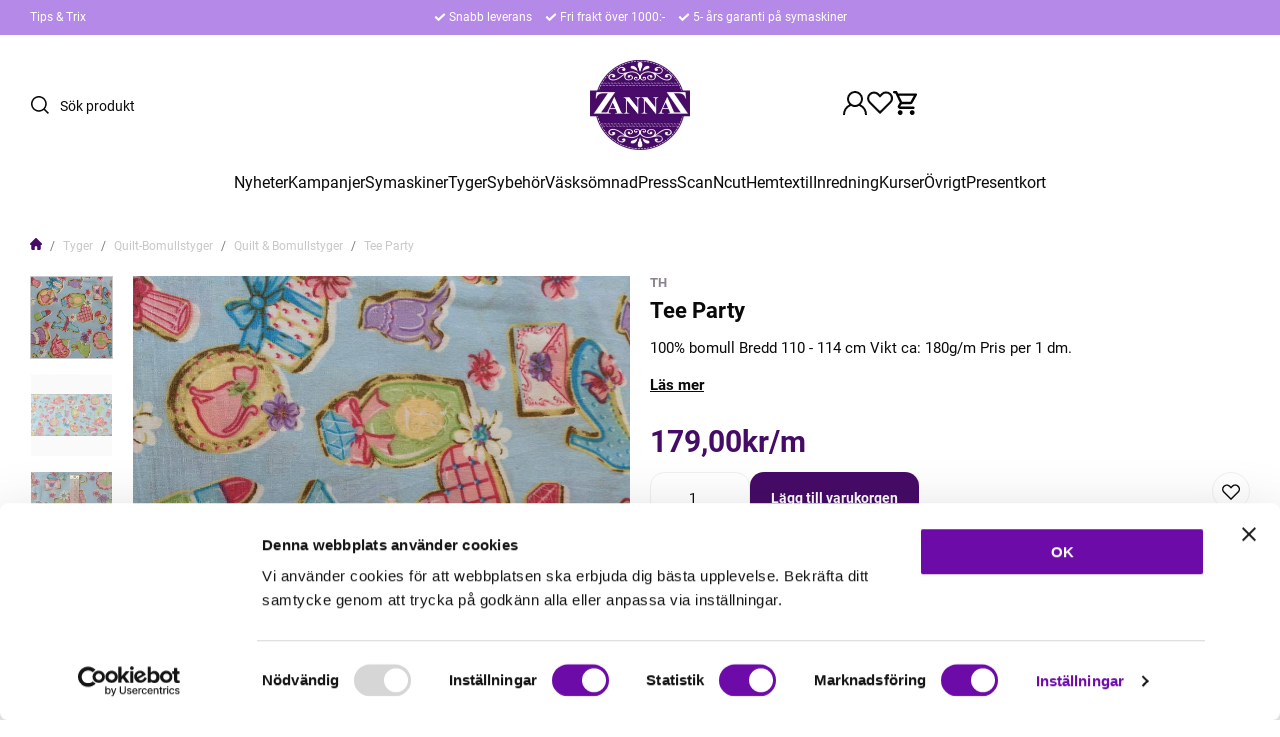

--- FILE ---
content_type: text/html; charset=UTF-8
request_url: https://www.zannaz.se/p/tyger/quilt-bomullstyger/quilt-bomullstyger-216/tee-party.html
body_size: 33368
content:

  




        <!doctype html>
    <html class="no-js antialiased" lang="sv">
      <head>
                  <title>Tee Party</title>
<meta http-equiv="Content-Type" content="text/html; charset=UTF-8">
<meta http-equiv="X-UA-Compatible" content="IE=edge">
<meta name="format-detection" content="telephone=no">
<meta id="viewport" name="viewport" content="width=device-width, initial-scale=1.0, minimum-scale=1.0">
<meta name="description" content="Din tyg & symaskinsbutik på nätet och med butik i Åstorp. Kvalitets symaskiner från Janome, Brother, BabyLock & Juki. Tyger & Sybehör">
<meta name="keywords" content="janome, symaskin, Brother, scanNcut, topcover, sybehör, hattflor, brodermaskin, tyg, trikåtyger, gardiner, hasta, Elna, Baby lock, Juki, interlock, onlinebutik, tyger-online, ">

<meta name="dc.title" content="Tee Party">
<meta name="dc.description" content="Din tyg & symaskinsbutik på nätet och med butik i Åstorp. Kvalitets symaskiner från Janome, Brother, BabyLock & Juki. Tyger & Sybehör">
<meta name="dc.subject" content="janome, symaskin, Brother, scanNcut, topcover, sybehör, hattflor, brodermaskin, tyg, trikåtyger, gardiner, hasta, Elna, Baby lock, Juki, interlock, onlinebutik, tyger-online, ">
<meta name="dc.language" content="sv">
  <meta name="google-site-verification" content="pX4MmNuYFhuclkGNw9AviGKLwYPWI1S9p5IBRinSZ5w">

  <meta name="viewport" content="width=device-width, initial-scale=1, maximum-scale=1">



            <link rel="alternate" href="https://www.zannaz.se/p/tyger/quilt-bomullstyger/quilt-bomullstyger-216/tee-party.html?language=sv" hreflang="sv">
                <link rel="alternate" href="https://www.zannaz.se/product.php?products_id=1733&amp;language=en" hreflang="en">
      
  <link rel="canonical" href="https://www.zannaz.se/p/tyger/quilt-bomullstyger/quilt-bomullstyger-216/tee-party.html">

                    
          
                      <link rel="stylesheet" id="global-style" href="/static/749494f15f888b5e1a715d6d7849ef5aceed1b5511fa1e262d5b7a415ae87463/template/zannaz_live/temp/.build.css">
          
          	<link rel="icon" type="image/png" href="/image/27989/favicon-16x16.png" sizes="32x32">
	<link rel="apple-touch-icon" href="/image/27989/favicon-16x16.png" sizes="180x180">
                          

<script>
  var language_variables = JSON.parse("\u007B\u0022TEXT_YOU_NEED_X_PACKAGES\u0022\u003A\u0022Du\u0020beh\\u00f6ver\u0020\u0025s\u0020paket\u0022,\u0022TEXT_CHOSEN\u0022\u003A\u0022Valda\u0022,\u0022TEXT_CHOSEN_SINGULAR\u0022\u003A\u0022Vald\u0022,\u0022CHOOSE_VARIANT\u0022\u003A\u0022V\\u00e4lj\u0020variant\u0022,\u0022CHOOSE_VARIANTS\u0022\u003A\u0022V\\u00e4lj\u0020varianter\u0022,\u0022TEXT_READ_MORE\u0022\u003A\u0022L\\u00e4s\u0020mer\u0022,\u0022TEXT_READ_LESS\u0022\u003A\u0022L\\u00e4s\u0020mindre\u0022,\u0022TEXT_FILTER\u0022\u003A\u0022Filtrera\u0022,\u0022BUTTON_CLEAR_FILTERS\u0022\u003A\u0022Nollst\\u00e4ll\u0020filter\u0022,\u0022SHOW_PRODUCTS\u0022\u003A\u0022Visa\u0020produkter\u0022,\u0022TEXT_PRODUCTS\u0022\u003A\u0022produkter\u0022,\u0022TEXT_PRODUCT\u0022\u003A\u0022produkt\u0022,\u0022SORT_ORDER_DEFAULT_DESC\u0022\u003A\u0022fallande\u0022,\u0022SORT_ORDER_DEFAULT_ASC\u0022\u003A\u0022stigande\u0022,\u0022SORT_ORDER_TEXT_DESC\u0022\u003A\u0022\\u00d6\u002DA\u0022,\u0022SORT_ORDER_TEXT_ASC\u0022\u003A\u0022A\u002D\\u00d6\u0022,\u0022SORT_BY\u0022\u003A\u0022Sortera\u0020p\\u00e5\u0022\u007D");
</script>

                                                                                                                                  
<script>
  window.i18nKeys = {"CUSTOMER_LIST_CHANGE_NAME":"\u00c4ndra namn","IMAGE_BUTTON_DELETE":"Ta bort","SAVE":"Spara","C_X_LEFT_TO_FREE_SHIPPING":null,"TEXT_MY_FAVORITES":"Mina favoriter","BOX_HEADING_SHOPPING_CART":"Varukorg","OUT_OF_STOCK":"Best\u00e4llningsvara","NON_STOCK":"Best\u00e4llningsvara","IN_STOCK":"Finns i \nlager","P_FAVORITES_ADD_TO_WISHLIST":"L\u00e4gg i \u00f6nskelista","HEADING_TITLE_CREATE_CUSTOMERS_PRODUCTS_LIST":"Skapa ny lista","PRODUCT_BUTTON_BUY":"K\u00f6p","YOU_HAVE_X_ITEMS_IN_YOUR_SHOPPING_CART":"Du har {productCount} varor i din varukorg","BOX_SHOPPING_CART_SUB_TOTAL_BOTTOM":"Summa","BUTTON_SHOPPING_CART":"Till Kassan","BUTTON_CLEAR_FILTERS":"Nollst\u00e4ll filter","TABLE_HEADING_QUANTITY":"Antal","MARKET_POPUP_TITLE":"V\u00e4lj marknad","CURRENCY":"Valuta","LANGUAGE":"Spr\u00e5k","MARKET_POPUP_SUGGESTION_TEXT":"Det ser ut som du \u00e4r i","MARKET_POPUP_MISMATCH_TEXT":"Aktivt i sessionen","MARKET_POPUP_BUTTON_TEXT":"Bekr\u00e4fta","MARKET_POPUP_SELECTED_MARKET":"Vald marknad","CHANGE":"\u00c4ndra","LOWEST_PRICE_DURING_PREVIOUS_30_DAYS":"L\u00e4gsta pris under de senaste 30 dagarna innan priss\u00e4nkning:","PRICES_VAT_TEXT_4":"utan moms","PRICES_VAT_TEXT_2":"med moms","EDIT_MODE_EXIT":"L\u00e4mna redigeringsl\u00e4ge","EDIT_MODE_ENTER":"G\u00e5 till redigeringsl\u00e4ge","SHOP_THE_LOOK_ADD_IMAGE_TEXT":"Klicka p\u00e5 pennan f\u00f6r att ladda upp en bild","ADD_TITLE":"Fyll i titel","SEARCH_PRODUCT":"S\u00f6k efter produkt","CHOSEN_PRODUCT":"Vald produkt","ADD_DESCRIPTION":"Fyll i beskrivning","PICK_COLOR":"V\u00e4lj f\u00e4rg","SHOP_THE_LOOK_PRODUCT_LINK":"G\u00e5 till produkt","IMAGE_BUTTON_IN_CART":"L\u00e4gg till varukorgen","TEXT_FILTER":"Filtrera","SHOW_PRODUCTS":"Visa produkter","EXCL_VAT":"Exkl. moms: ","INCL_VAT":"Inkl. moms:","TEXT_PRODUCTS":"produkter","TEXT_PRODUCT":"produkt","SORT_BY":"Sortera p\u00e5","SORT_ORDER_TEXT_ASC":"A-\u00d6","SORT_ORDER_TEXT_DESC":"\u00d6-A","SORT_ORDER_DEFAULT_ASC":"stigande","SORT_ORDER_DEFAULT_DESC":"fallande"}
</script>
          <script>var vendre_config = JSON.parse("\u007B\u0022general\u0022\u003A\u007B\u0022version\u0022\u003A\u00221337\u0022,\u0022load_foundation_js\u0022\u003Atrue,\u0022manufacturers_category_id\u0022\u003A\u00220\u0022,\u0022transition\u002Draw\u0022\u003A\u00220.3s\u0022,\u0022show_right_mobile_menu\u0022\u003Atrue,\u0022cart_slide_in\u0022\u003Atrue,\u0022show_info_buttons\u0022\u003Atrue,\u0022show_customer_type_popup\u0022\u003Afalse,\u0022show_left_to_free_shipping\u0022\u003Afalse,\u0022pricelist_special_price\u0022\u003Afalse,\u0022mobile_menu_full_row_trigger_dropdown\u0022\u003Atrue,\u0022animate_to_cart\u0022\u003Atrue,\u0022use_accordion_with_arrows\u0022\u003Afalse,\u0022use_breadcrumbs_icon\u0022\u003Atrue,\u0022breadcrumbs_divider\u0022\u003A\u0022\/\u0022,\u0022breadcrumbs\u002Dhome\u002Dicon\u002Dcolor\u0022\u003A\u0022\u0023460b67\u0022,\u0022breadcrumbs\u002Dlink\u002Dcolor\u0022\u003A\u0022\u0023c9c7ca\u0022,\u0022breadcrumbs\u002Dcurrent\u002Dlink\u002Dcolor\u0022\u003A\u0022\u0023c9c7ca\u0022,\u0022breadcrumbs\u002Ddivider\u002Dcolor\u0022\u003A\u0022\u00237a7a7a\u0022,\u0022responsive_images_interval_px_width\u0022\u003A\u0022160\u0022,\u0022use_lazyload_on_product_list_images\u0022\u003Atrue,\u0022lazyload_product_list_images_px_before_viewport\u0022\u003A\u0022400\u0022,\u0022image\u002Dbackground\u002Dcolor\u002Draw\u0022\u003A\u0022\u0023f2f2f2\u0022,\u0022cookie_bar\u0022\u003A\u0022none\u0022,\u0022force_login\u0022\u003Afalse,\u0022product\u002Dimages\u002Ddynamic\u002Dsize\u002Dpadding\u002Draw\u0022\u003A\u0022100\u0025\u0022,\u0022favorites_page_id\u0022\u003A\u002259\u0022,\u0022global\u002Dwidth\u002Draw\u0022\u003A\u00221300px\u0022,\u0022grid\u002Dspacing\u002Dmobile\u002Draw\u0022\u003A\u002210px\u0022,\u0022grid\u002Dspacing\u002Dipad\u002Draw\u0022\u003A\u002220px\u0022,\u0022grid\u002Dspacing\u002Ddesktop\u002Draw\u0022\u003A\u002220px\u0022,\u0022grid\u002Dcolumn\u002Dgutter\u002Dsmall\u002Draw\u0022\u003A\u002210px\u0022,\u0022grid\u002Dcolumn\u002Dgutter\u002Dmedium\u002Draw\u0022\u003A\u002220px\u0022,\u0022border\u002Dradius\u002Draw\u0022\u003A\u002214px\u0022,\u0022theme\u002Dprimary\u002Dcolor\u0022\u003A\u0022\u0023460b67\u0022,\u0022theme\u002Dsecondary\u002Dcolor\u0022\u003A\u0022\u0023b589e7\u0022,\u0022theme\u002Dcomplement\u002Dcolor\u0022\u003A\u0022\u0023373737\u0022,\u0022theme\u002Dborder\u002Dcolor\u0022\u003A\u0022\u0023f0f0f0\u0022,\u0022body\u002Dbackground\u0022\u003A\u0022\u0023FFFFFF\u0022,\u0022light\u002Dgray\u002Draw\u0022\u003A\u0022\u0023f9f9f9\u0022,\u0022medium\u002Dgray\u002Draw\u0022\u003A\u0022\u0023c9c7ca\u0022,\u0022dark\u002Dgray\u002Draw\u0022\u003A\u0022\u00238a848e\u0022,\u0022black\u002Draw\u0022\u003A\u0022\u00230A0A0A\u0022,\u0022white\u002Draw\u0022\u003A\u0022\u0023ffffff\u0022,\u0022theme\u002Dsuccess\u002Dcolor\u0022\u003A\u0022\u002361e786\u0022,\u0022theme\u002Dwarning\u002Dcolor\u0022\u003A\u0022\u0023ffe047\u0022,\u0022theme\u002Dalert\u002Dcolor\u0022\u003A\u0022\u0023ff4d4d\u0022,\u0022body\u002Dfont\u002Dcolor\u0022\u003A\u0022\u00230a0a0a\u0022,\u0022complement\u002Dfont\u002Dcolor\u0022\u003A\u0022\u00237A7A7A\u0022,\u0022price\u002Dcolor\u0022\u003A\u0022\u0023460b67\u0022,\u0022price\u002Dnew\u002Dcolor\u0022\u003A\u0022\u0023ff4d4d\u0022,\u0022price\u002Dold\u002Dcolor\u0022\u003A\u0022\u00238A848E\u0022,\u0022product\u002Dnew\u002Dtag\u002Dcolor\u0022\u003A\u0022\u0023b589e7\u0022,\u0022product\u002Doverlay\u002Dcolor\u0022\u003A\u0022rgba\u00280,\u00200,\u00200,\u00200.02\u0029\u0022,\u0022favorite\u002Dicon\u002Doutline\u002Dcolor\u0022\u003A\u0022\u00230a0a0a\u0022,\u0022favorite\u002Dicon\u002Dsolid\u002Dcolor\u0022\u003A\u0022\u0023512b73\u0022,\u0022button\u002Dnormal\u002Dheight\u0022\u003A\u002250px\u0022,\u0022button\u002Dnormal\u002Dpadding\u002Dsides\u0022\u003A\u002230px\u0022,\u0022button\u002Dlarge\u002Dheight\u0022\u003A\u002258px\u0022,\u0022button\u002Dlarge\u002Dpadding\u002Dsides\u0022\u003A\u002236px\u0022,\u0022button\u002Dsmall\u002Dheight\u0022\u003A\u002246px\u0022,\u0022button\u002Dsmall\u002Dpadding\u002Dsides\u0022\u003A\u002226px\u0022,\u0022button\u002Dtiny\u002Dheight\u0022\u003A\u002242px\u0022,\u0022button\u002Dtiny\u002Dpadding\u002Dsides\u0022\u003A\u002222px\u0022\u007D,\u0022font\u0022\u003A\u007B\u0022use\u002Dgoogle\u002Dfont\u0022\u003Afalse,\u0022body\u002Dfont\u002Dfamily\u002Dgoogle\u002Dfont\u0022\u003A\u0022Roboto\u0022,\u0022header\u002Dfont\u002Dfamily\u002Dgoogle\u002Dfont\u0022\u003A\u0022Roboto\u0022,\u0022global\u002Dlineheight\u002Draw\u0022\u003A\u00221.2\u0022,\u0022global\u002Dletter\u002Dspacing\u002Draw\u0022\u003A\u0022normal\u0022,\u0022paragraph\u002Dlineheight\u002Draw\u0022\u003A\u00221.5\u0022,\u0022paragraph\u002Dletter\u002Dspacing\u002Draw\u0022\u003A\u00220em\u0022,\u0022header\u002Dlineheight\u002Draw\u0022\u003A\u00221.2\u0022,\u0022header\u002Dletter\u002Dspacing\u002Draw\u0022\u003A\u00220em\u0022,\u0022header\u002Dfont\u002Dweight\u002Draw\u0022\u003A\u0022normal\u0022,\u0022header\u002Dmargin\u002Dbottom\u002Draw\u0022\u003A\u00228px\u0022,\u0022h1\u002Dmobile\u002Dsize\u002Draw\u0022\u003A\u002230px\u0022,\u0022h1\u002Dipad\u002Dsize\u002Draw\u0022\u003A\u002232px\u0022,\u0022h2\u002Dmobile\u002Dsize\u002Draw\u0022\u003A\u002226px\u0022,\u0022h2\u002Dipad\u002Dsize\u002Draw\u0022\u003A\u002228px\u0022,\u0022h3\u002Dmobile\u002Dsize\u002Draw\u0022\u003A\u002224px\u0022,\u0022h3\u002Dipad\u002Dsize\u002Draw\u0022\u003A\u002226px\u0022,\u0022h4\u002Dmobile\u002Dsize\u002Draw\u0022\u003A\u002220px\u0022,\u0022h4\u002Dipad\u002Dsize\u002Draw\u0022\u003A\u002222px\u0022,\u0022h5\u002Dmobile\u002Dsize\u002Draw\u0022\u003A\u002218px\u0022,\u0022h5\u002Dipad\u002Dsize\u002Draw\u0022\u003A\u002220px\u0022,\u0022h6\u002Dmobile\u002Dsize\u002Draw\u0022\u003A\u002216px\u0022,\u0022h6\u002Dipad\u002Dsize\u002Draw\u0022\u003A\u002218px\u0022,\u0022category\u002Dtitle\u002Dline\u002Dheight\u002Draw\u0022\u003A\u00221.2\u0022,\u0022h1\u002Dmobile\u002Dcategory\u002Dtitle\u002Dsize\u002Draw\u0022\u003A\u002226px\u0022,\u0022h1\u002Dipad\u002Dcategory\u002Dtitle\u002Dsize\u002Draw\u0022\u003A\u002242px\u0022,\u0022product\u002Dtitle\u002Dline\u002Dheight\u002Draw\u0022\u003A\u00221.3\u0022,\u0022h1\u002Dmobile\u002Dproduct\u002Dtitle\u002Dsize\u002Draw\u0022\u003A\u002220px\u0022,\u0022h1\u002Dipad\u002Dproduct\u002Dtitle\u002Dsize\u002Draw\u0022\u003A\u002222px\u0022,\u0022hero\u002Dline\u002Dheight\u002Draw\u0022\u003A\u00221.2\u0022,\u0022superhero\u002Dmobile\u002Dsize\u002Draw\u0022\u003A\u002244px\u0022,\u0022superhero\u002Dipad\u002Dsize\u002Draw\u0022\u003A\u002272px\u0022,\u0022middlehero\u002Dmobile\u002Dsize\u002Draw\u0022\u003A\u002236px\u0022,\u0022middlehero\u002Dipad\u002Dsize\u002Draw\u0022\u003A\u002260px\u0022,\u0022hero\u002Dmobile\u002Dsize\u002Draw\u0022\u003A\u002232px\u0022,\u0022hero\u002Dipad\u002Dsize\u002Draw\u0022\u003A\u002248px\u0022,\u0022semihero\u002Dmobile\u002Dsize\u002Draw\u0022\u003A\u002228px\u0022,\u0022semihero\u002Dipad\u002Dsize\u002Draw\u0022\u003A\u002236px\u0022,\u0022smallhero\u002Dmobile\u002Dsize\u002Draw\u0022\u003A\u002222px\u0022,\u0022smallhero\u002Dipad\u002Dsize\u002Draw\u0022\u003A\u002224px\u0022\u007D,\u0022top_bar\u0022\u003A\u007B\u0022show_top_bar_mobile\u0022\u003Afalse,\u0022show_top_bar_desktop\u0022\u003Atrue,\u0022top_bar_page_ids\u0022\u003A\u002216,17\u0022,\u0022show_top_bar_currencies\u0022\u003Afalse,\u0022show_top_bar_infopages\u0022\u003Atrue,\u0022show_top_bar_languages\u0022\u003Afalse,\u0022show_top_bar_markets\u0022\u003Afalse,\u0022show_top_bar_selling_points\u0022\u003Atrue,\u0022show_top_bar_vat\u0022\u003Afalse,\u0022top_bar_infopages_position_right\u0022\u003Afalse,\u0022top_bar_selling_points_position\u0022\u003A\u0022center\u0022,\u0022top\u002Dbar\u002Dheight\u002Draw\u0022\u003A\u002235px\u0022,\u0022top\u002Dbar\u002Dbg\u0022\u003A\u0022\u0023b589e7\u0022,\u0022top\u002Dbar\u002Dtext\u002Dcolor\u0022\u003A\u0022\u0023ffffff\u0022\u007D,\u0022page_header\u0022\u003A\u007B\u0022header_design_mobile\u0022\u003A\u0022header2\u0022,\u0022header_design_desktop\u0022\u003A\u0022header2\u0022,\u0022header_icons\u0022\u003A\u0022package5\u0022,\u0022header_cart_icon_version\u0022\u003A\u00226\u0022,\u0022header\u002Dlogo\u002Dheight\u002Dmobile\u002Draw\u0022\u003A\u002250px\u0022,\u0022header\u002Dlogo\u002Dpadding\u002Dmobile\u002Draw\u0022\u003A\u00228px\u0022,\u0022header\u002Dlogo\u002Dheight\u002Ddesktop\u002Draw\u0022\u003A\u002290px\u0022,\u0022header\u002Dmenu\u002Dheight\u002Ddesktop\u002Draw\u0022\u003A\u002240px\u0022,\u0022mobile_header_menu\u0022\u003A\u0022mobile_menu1\u0022,\u0022mobile_menu_slide_right\u0022\u003A\u0022classic\u0022,\u0022mobile_menu_side_scroll\u0022\u003Afalse,\u0022drop_menu\u0022\u003A\u0022all\u002Dhorizontal\u0022,\u0022drop_menu_click\u0022\u003Atrue,\u0022search_bar_open_from_start_mobile\u0022\u003Afalse,\u0022show_pages_in_search_result\u0022\u003Afalse,\u0022prevent_native_input_zoom_ios\u0022\u003Atrue,\u0022show_category_depth\u0022\u003A\u00221\u0022,\u0022show_only_the_collection_category_dropdown\u0022\u003Afalse,\u0022pages_menu_id\u0022\u003A\u002273\u0022,\u0022doofinder_search\u0022\u003Atrue,\u0022header\u002Dmobile\u002Dbg\u0022\u003A\u0022\u0023ffffff\u0022,\u0022header\u002Dmobile\u002Dmenu\u002Dbg\u0022\u003A\u0022\u0023ffffff\u0022,\u0022header\u002Dmobile\u002Dmenu\u002Dborder\u002Dcolor\u0022\u003A\u0022\u0023f0f0f0\u0022,\u0022header\u002Dmobile\u002Dmenu\u002Dactive\u002Dbackground\u002Dcolor\u0022\u003A\u0022\u0023f9f9f9\u0022,\u0022header\u002Dmobile\u002Dmenu\u002Dfooter\u002Dbackground\u002Dcolor\u0022\u003A\u0022\u0023F9F9F9\u0022,\u0022header\u002Dmobile\u002Dmenu\u002Dborder\u002Dsize\u002Draw\u0022\u003A\u00221px\u0022,\u0022header\u002Ddesktop\u002Dbg\u0022\u003A\u0022\u0023ffffff\u0022,\u0022header\u002Dmenu\u002Ddropdown\u002Dbig\u002Dcolor\u0022\u003A\u0022\u0023ffffff\u0022,\u0022header\u002Dmenu\u002Dpadding\u002Dbottom\u0022\u003A\u002225px\u0022,\u0022header\u002Dpadding\u002Dtop\u002Dbottom\u0022\u003A\u002225px\u0022,\u0022header_menu_big\u0022\u003Atrue\u007D,\u0022page_footer\u0022\u003A\u007B\u0022footer_design\u0022\u003A\u0022footer2\u0022,\u0022one_to_three_gallery_page_ids_for_footer\u0022\u003A\u00220\u0022,\u0022show_footer_newsletter\u0022\u003Atrue,\u0022newsletter\u002Dbutton\u002Dcolor\u0022\u003A\u0022\u0023460b67\u0022,\u0022show_social_follow_icons_footer\u0022\u003Atrue,\u0022show_social_follow_icons_footer_folder\u0022\u003A\u0022original\u0022,\u0022show_social_follow_icons_footer_color\u0022\u003Afalse,\u0022show_copyright\u0022\u003Atrue,\u0022show_vendre_link\u0022\u003Atrue,\u0022footer\u002Dbg\u0022\u003A\u0022\u0023f9f9f9\u0022,\u0022footer\u002Dsecondary\u002Dbg\u0022\u003A\u0022\u0023ffffff\u0022,\u0022footer_text_center\u0022\u003Afalse,\u0022footer_custom_text_color\u0022\u003Afalse,\u0022footer\u002Dtext\u002Dcolor\u0022\u003A\u0022\u0023fff\u0022,\u0022footer_copyright_custom_text_color\u0022\u003Atrue,\u0022footer\u002Dcopyright\u002Dtext\u002Dcolor\u0022\u003A\u0022\u0023c9c7ca\u0022,\u0022footer\u002Dsocial\u002Dicons\u002Dsize\u002Draw\u0022\u003A\u002230px\u0022,\u0022footer\u002Dsocial\u002Dicons\u002Dpadding\u002Draw\u0022\u003A\u002215px\u0022,\u0022footer_headings_bold\u0022\u003Atrue,\u0022footer_headings_uppercase\u0022\u003Afalse\u007D,\u0022product_listing\u0022\u003A\u007B\u0022product_listing_default_design\u0022\u003A\u0022grid\u0022,\u0022product_listing_grid_design\u0022\u003A\u0022product_listing_extended\u0022,\u0022product_listing_row_design\u0022\u003A\u0022product_listing_standard\u0022,\u0022product_tag_id\u0022\u003A\u0022179\u0022,\u0022product\u002Dbox\u002Dbackground\u0022\u003A\u0022\u0023fff\u0022,\u0022show_quantity_input_in_product_listing\u0022\u003Atrue,\u0022product_listing_show_second_image_hover\u0022\u003Atrue,\u0022show_discount_in_productbox\u0022\u003Atrue,\u0022show_product_overlay\u0022\u003Atrue,\u0022show_product_border\u0022\u003Afalse,\u0022show_variant_information\u0022\u003Afalse,\u0022show_brand_information\u0022\u003Atrue,\u0022product_listing_article_number\u0022\u003Afalse,\u0022show_recomended_price\u0022\u003Afalse,\u0022show_stock_status\u0022\u003Afalse,\u0022use_content_position\u0022\u003A\u0022left\u0022,\u0022products_per_row_xxlarge\u0022\u003A\u00224\u0022,\u0022products_per_row_xlarge\u0022\u003A\u00224\u0022,\u0022products_per_row_large\u0022\u003A\u00224\u0022,\u0022products_per_row_medium\u0022\u003A\u00223\u0022,\u0022products_per_row_small\u0022\u003A\u00222\u0022\u007D,\u0022listing\u0022\u003A\u007B\u0022categories_left\u0022\u003A\u0022none\u0022,\u0022filter_design\u0022\u003A\u0022left\u0022,\u0022filter_left_summary\u0022\u003Afalse,\u0022chained_filters\u0022\u003Afalse,\u0022show_category_overlay\u0022\u003Afalse,\u0022category_description_expandable\u0022\u003Atrue,\u0022category\u002Dbackground\u002Dfont\u002Dcolor\u0022\u003A\u0022\u00230a0a0a\u0022,\u0022category\u002Doverlay\u002Dcolor\u0022\u003A\u0022rgba\u00280,\u00200,\u00200,\u00200.25\u0029\u0022,\u0022show_category_image_mobile\u0022\u003Afalse,\u0022show_count_products\u0022\u003Atrue,\u0022full_top_image\u0022\u003Afalse,\u0022center_description\u0022\u003Afalse,\u0022show_category_image_as_background\u0022\u003Afalse,\u0022show_category_image_as_background_full_width\u0022\u003Afalse,\u0022auto_pagination\u0022\u003Atrue,\u0022show_subcategories\u0022\u003Atrue,\u0022auto_pagination_scrolls\u0022\u003A\u00223\u0022\u007D,\u0022product\u0022\u003A\u007B\u0022show_product_images_thumbnails\u0022\u003Atrue,\u0022show_product_images_thumbnails_left\u0022\u003Atrue,\u0022show_brand\u0022\u003Atrue,\u0022show_brand_as_image\u0022\u003Afalse,\u0022sticky_buy_mobile\u0022\u003Afalse,\u0022variant_design\u0022\u003A\u0022dropdowns\u0022,\u0022attribute_design\u0022\u003A\u0022buttons\u0022,\u0022show_attribute_labels\u0022\u003Afalse,\u0022combine_variants\u0022\u003Afalse,\u0022show_variant_choice_image\u0022\u003Afalse,\u0022show_variant_choice_image_as_circle\u0022\u003Afalse,\u0022use_question_about_product\u0022\u003Atrue,\u0022show_tags\u0022\u003Atrue,\u0022show_tags_image\u0022\u003Afalse,\u0022show_tags_gray\u0022\u003Atrue,\u0022show_related_products\u0022\u003Atrue,\u0022show_related_products_from_category\u0022\u003Afalse,\u0022show_last_viewed_products\u0022\u003Afalse,\u0022related_category_for_color\u0022\u003A\u0022\u0022,\u0022show_manufacturer_description_in_tabs\u0022\u003Atrue,\u0022show_article_number\u0022\u003Atrue,\u0022show_ean_number\u0022\u003Afalse,\u0022show_partners_stock\u0022\u003Afalse,\u0022show_product_page_usp\u0022\u003Afalse,\u0022show_associated_products\u0022\u003Atrue,\u0022short_desc_sentences\u0022\u003A\u00222\u0022,\u0022show_description\u0022\u003A\u0022short\u0022,\u0022show_quantity_discounts\u0022\u003Atrue,\u0022show_instock_status\u0022\u003Atrue,\u0022show_instock_status_current_customer\u0022\u003Atrue,\u0022show_instock_status_amount\u0022\u003Afalse,\u0022show_instock_status_amount_current_customer\u0022\u003Afalse,\u0022show_tabs\u0022\u003Atrue,\u0022show_b2b_registration\u0022\u003Afalse,\u0022b2b_registration_page_link\u0022\u003A\u00220\u0022,\u0022show_review_summary\u0022\u003Afalse,\u0022show_auto_generated_pdf_file\u0022\u003Afalse,\u0022show_files_in_separate_tab\u0022\u003Atrue,\u0022show_embedded_video_in_description_tab\u0022\u003Afalse,\u0022show_video_in_slideshow\u0022\u003Atrue,\u0022embedded_video_in_slideshow_position\u0022\u003A\u00222\u0022,\u0022product_image_mouseover_zoom\u0022\u003Atrue,\u0022product_image_gallery_zoom\u0022\u003Atrue,\u0022product_image_gallery_arrows\u0022\u003Atrue,\u0022product_image_gallery_zoom_level\u0022\u003A\u00222\u0022,\u0022product_image_gallery_background_color\u0022\u003A\u0022dark\u0022,\u0022product_image_gallery_background_opacity\u0022\u003A\u00220.5\u0022,\u0022product_image_gallery_transition\u0022\u003A\u0022zoom\u0022,\u0022product_image_column_size_desktop\u0022\u003A\u00226\u0022,\u0022show_vat_text\u0022\u003Afalse,\u0022show_total_final_price\u0022\u003Afalse,\u0022content_hub_perfect_match_only\u0022\u003Afalse\u007D,\u0022checkout\u0022\u003A\u007B\u0022limit_page_header\u0022\u003Atrue,\u0022hide_page_footer\u0022\u003Atrue,\u0022orientation\u0022\u003A\u0022horizontal\u0022,\u0022payment_shipping_method_design\u0022\u003A\u0022horizontal\u0022,\u0022show_count_cart\u0022\u003Atrue,\u0022show_country_choice\u0022\u003Atrue,\u0022show_delivery_address\u0022\u003Atrue,\u0022show_choose_address\u0022\u003Afalse,\u0022show_shipping_description\u0022\u003Atrue,\u0022show_payment_description\u0022\u003Afalse,\u0022show_payment_if_one\u0022\u003Atrue,\u0022show_choose_delivery_address\u0022\u003Afalse,\u0022show_external_shipping\u0022\u003Afalse,\u0022upsale_category_id\u0022\u003A\u0022258\u0022,\u0022show_vat_validation\u0022\u003Afalse,\u0022show_upsale_category\u0022\u003Afalse,\u0022pickup_place\u0022\u003Afalse,\u0022budbee\u0022\u003Afalse,\u0022hide_freight\u0022\u003Afalse,\u0022show_price_per_unit\u0022\u003Afalse,\u0022show_package_content\u0022\u003Afalse,\u0022show_total_content\u0022\u003Afalse,\u0022show_item_price\u0022\u003Afalse,\u0022show_input_on_quantity\u0022\u003Atrue,\u0022show_voucher\u0022\u003Atrue,\u0022show_customer_type\u0022\u003Afalse\u007D,\u0022tracking\u0022\u003A\u007B\u0022nosto_id\u0022\u003A\u0022\u0022\u007D,\u0022account\u0022\u003A\u007B\u0022show_favorites\u0022\u003Atrue,\u0022favorites_custom_lists\u0022\u003Afalse,\u0022show_most_ordered\u0022\u003Atrue,\u0022show_address_book\u0022\u003Atrue\u007D,\u0022sharing\u0022\u003A\u007B\u0022facebook_meta\u0022\u003Atrue,\u0022show_icons\u0022\u003Atrue,\u0022facebook\u0022\u003Atrue,\u0022twitter\u0022\u003Atrue,\u0022linkedin\u0022\u003Atrue,\u0022tumblr\u0022\u003Atrue,\u0022google\u0022\u003Atrue,\u0022pinterest\u0022\u003Atrue\u007D,\u0022google_data_types\u0022\u003A\u007B\u0022active\u0022\u003Atrue,\u0022info\u0022\u003Atrue,\u0022product\u0022\u003Atrue,\u0022breadcrumb\u0022\u003Atrue,\u0022social\u0022\u003Atrue,\u0022search\u0022\u003Atrue\u007D,\u0022markets\u0022\u003A\u007B\u0022show_popup\u0022\u003Afalse,\u0022select_by_market\u0022\u003Atrue,\u0022select_by_country\u0022\u003Atrue,\u0022country_dropdown\u0022\u003Atrue,\u0022suggest_from_ip_lookup\u0022\u003Atrue,\u0022use_suggestion_as_default\u0022\u003Atrue,\u0022show_mismatch\u0022\u003Afalse\u007D\u007D");</script>

                    <script>
  // Nice-to-have: Move this to Vuex

  var vendreFavoritesCustomersProductsList = JSON.parse("false");
  var vendreCustomCustomersProductsLists = JSON.parse("\u005B\u005D");
</script>

          <script>
            window.VendreCurrencyFormatter = (function(number) {let thousands_point = JSON.parse('"."');let decimal_places = JSON.parse('"2"');let decimal_separator = JSON.parse('","');let symbol_left = JSON.parse('""');let symbol_right = JSON.parse('"kr"');number = parseFloat(number) || 0;let number_decimals = number % 1;if (decimal_places == 0&& parseFloat(number_decimals.toFixed(0)) != parseFloat(number_decimals.toFixed(2))) {decimal_places = 2;}let rounded = number.toFixed(decimal_places);let match = rounded.toString().match(/(-?)(\d+)(?:\.(\d*))?/);if (!match) {return '';}let sign = match[1];let integer = match[2];let fractional = match[3] || '';if (integer >= 1000 && thousands_point.length) {integer = integer.replace(/\B(?=(\d{3})+(?!\d))/g, thousands_point);}if (fractional.length < decimal_places) {fractional += new Array(decimal_places - fractional.length).join('0');}if (decimal_places == 0) {decimal_separator = '';}number = sign + symbol_left + integer + decimal_separator + fractional + symbol_right;return number;});
          </script>

            <script src="/static/1a1a683457bd251fafbbdc3b2a9f074d79155dd867c75649f8e97488fcf314a9/template/zannaz_live/temp/.build.js"></script>

    <script type="module">try{import.meta.url;import("_").catch(()=>1);}catch(e){}window.__vite_is_modern_browser=true;</script>
<script type="module">!function(){if(window.__vite_is_modern_browser)return;console.warn("vite: loading legacy build because dynamic import or import.meta.url is unsupported, syntax error above should be ignored");var e=document.getElementById("vite-legacy-polyfill"),n=document.createElement("script");n.src=e.src,n.onload=function(){System.import(document.getElementById('vite-legacy-entry').getAttribute('data-src'))},document.body.appendChild(n)}();</script>
<script type="module" crossorigin src="/template/zannaz_live/dist/client/assets/main.5c2ec805.js"></script>
<link rel="stylesheet" href="/template/zannaz_live/dist/client/assets/main.da40e2b1.css">


<script nomodule>!function(){var e=document,t=e.createElement("script");if(!("noModule"in t)&&"onbeforeload"in t){var n=!1;e.addEventListener("beforeload",(function(e){if(e.target===t)n=!0;else if(!e.target.hasAttribute("nomodule")||!n)return;e.preventDefault()}),!0),t.type="module",t.src=".",e.head.appendChild(t),t.remove()}}();</script>
<script nomodule crossorigin id="vite-legacy-polyfill" src="/template/zannaz_live/dist/client/assets/polyfills-legacy.73209f33.js"></script>
<script nomodule crossorigin id="vite-legacy-entry" data-src="/template/zannaz_live/dist/client/assets/main-legacy.9352fbdb.js">System.import(document.getElementById('vite-legacy-entry').getAttribute('data-src'))</script>


        
                    <script defer src="https://www.google.com/recaptcha/api.js?onload=reCAPTCHA_onload&amp;render=explicit"></script>
        
                    <meta property="og:site_name" content="www.zannaz.se">
  <meta property="og:title" content="Tee Party">
  <meta property="og:url" content="https://www.zannaz.se/p/tyger/quilt-bomullstyger/quilt-bomullstyger-216/tee-party.html?language=sv_SE">
      <meta property="og:description" content="100% bomull
Bredd 110 - 114 cm
Vikt ca: 180g/m
Pris per 1 dm">
    <meta property="og:type" content="product">
  <meta property="og:locale" content="sv_SE">
      <meta property="og:locale:alternate" content="en_US">
            <meta property="og:image" content="https://www.zannaz.se/image/2301/MZ32-1-.jpg">
    <meta property="og:image:width" content="800">
    <meta property="og:image:height" content="800">
                  <meta property="og:image" content="https://www.zannaz.se/image/2302/MZ32-2-.jpg">
      <meta property="og:image:width" content="800">
      <meta property="og:image:height" content="800">
          <meta property="og:image" content="https://www.zannaz.se/image/2303/MZ32-3-.jpg">
      <meta property="og:image:width" content="800">
      <meta property="og:image:height" content="800">
              
          

  
    
  
  <!-- Google Consent Mode -->

  <!-- This has to be combined with an external cookie script for enabling storage -->

  <script>
      window.dataLayer = window.dataLayer || [];
      function gtag() {
        dataLayer.push(arguments);
      }
      gtag("consent", "default", {
        ad_personalization: "denied",
        ad_storage: "denied",
        ad_user_data: "denied",
        analytics_storage: "denied",
        functionality_storage: "denied",
        personalization_storage: "denied",
        security_storage: "granted",
        wait_for_update: 500,
    });
    gtag("set", "ads_data_redaction", true);
    gtag("set", "url_passthrough", true);

  </script>
  <!-- End Google Consent Mode -->

    <!-- Google Tag Manager -->
    <script>(function(w,d,s,l,i){w[l]=w[l]||[];w[l].push({'gtm.start':
    new Date().getTime(),event:'gtm.js'});var f=d.getElementsByTagName(s)[0],
    j=d.createElement(s),dl=l!='dataLayer'?'&l='+l:'';j.async=true;j.src=
    'https://www.googletagmanager.com/gtm.js?id='+i+dl;f.parentNode.insertBefore(j,f);
    })(window,document,'script','dataLayer','GTM-5B4K5Q9');</script>
  <!-- End Google Tag Manager -->

      <script>
      
      
      window.dataLayer = window.dataLayer || [];

      var productPosition = 0;

function gtmGa4Init() {
  registerGa4EventListeners();
  productGa4Impressions('data-doofinder-impression', 'Doofinder Autocomplete');
}

      
      window.dataLayer = window.dataLayer || [];
    dataLayer.push({
      'customer_id' : 'Ej inloggad'
    });
        function productGa4Impressions(impressionSelector, listName = "Associated product: Tee Party") {
  dataLayer = window.dataLayer || [];

  if ($( "[" + impressionSelector + "='true']" ).length) {
    var datalayerItemListGA4 = [];

    $( "[" + impressionSelector + "='true']" ).each(function() {
      var productData = JSON.parse($(this).attr('data-product-object'));

      if (productData.id) {
        productPosition = productPosition + 1;

        let productDataGa4 = {
          'item_id' : productData.id
        , 'item_name' : productData.name
        , 'item_list_name' : productData.list ? productData.list : listName
        , 'item_brand' : productData.brand
        , 'item_variant' : productData.variant
        , 'index' : productPosition
        , 'price' : productData.price
        };

        Object.keys(productDataGa4).forEach((key) => (productDataGa4[key] == '') && delete productDataGa4[key]);

        datalayerItemListGA4.push(productDataGa4);

        $(this).attr('' + impressionSelector + '', 'false');
        $(this).attr('data-list-position', productPosition);
      }
    });

          dataLayer.push({ ecommerce: null });
      dataLayer.push({
        'event': 'view_item_list',
        'ecommerce': {
          'currency': 'SEK',
          'items': datalayerItemListGA4
        }
      });
      };
};
      function registerGa4EventListeners() {

  // Only register these scripts once
  if (!window.ga4Initialized) {
    $(document).ajaxComplete(function(e, xhr, settings) {
        if (settings.url.includes('page')) {
          productGa4Impressions('data-impression');
        };
    });

    window.addEventListener('CookieScriptLoaded', function() {
      productGa4Impressions('data-impression');
    });

    window.ga4Initialized = true;
  }

  // Remove and re-register these scripts to support dynamic content
  $('[data-product]').off('click.ga4Impression');
  $('[data-product]').on('click.ga4Impression', function(e) {

    if($(this).find("#img-box")){
      return true;
    };

    if ($(e.target).is("button[type=submit]") || $(e.target).is('[href*="buy_now"')) {
      return true;
    }

    if ($(e.target).parents("[data-doofinder-impression]").length == 1) {
      var listName = "Doofinder Autocomplete";
    } else {
      var listName = "Associated product: Tee Party";
    }

    if ($(this).attr('data-click-tracked') != "true") {
      var productData = JSON.parse($(this).attr('data-product-object'));
      var listPosition = parseInt($(this).attr("data-list-position"));

      let productDataGa4 = {
        'item_id' : productData.id
      , 'item_name' : productData.name
      , 'item_list_name' : productData.list ? productData.list : listName
      , 'item_brand' : productData.brand
      , 'item_variant' : productData.variant
      , 'index' : listPosition
      , 'price' : productData.price
      };

      Object.keys(productDataGa4).forEach((key) => (productDataGa4[key] == '') && delete productDataGa4[key]);

      window.addEventListener("beforeunload", function() {
                  dataLayer.push({ ecommerce: null });
          dataLayer.push({
            'event': 'select_item',
            'ecommerce': {
              'currency': 'SEK',
              'items': [productDataGa4]
            }
          });
              });

      $(this).attr('data-click-tracked', "true")
    }
  });

}
      $(document).ready(function() {
        gtmGa4Init();
      });

      $(document).ajaxComplete(function() {
        gtmGa4Init();
      });

      $(document).on('vendreGa4CartUpdate', function(e) {
        let products = e.detail;

        
        // Map data for google
        $.getJSON("/?json_template&action=get_ga_tracking_info&hide_ajax_loader=true", {
          cart_changes: JSON.stringify(products)
        })
        .done(function(trackingResponse) {
          for (i = 0; i < trackingResponse.ga4.added_to_cart.length; i++) {
            Object.keys(trackingResponse.ga4.added_to_cart[i]).forEach((key) => (trackingResponse.ga4.added_to_cart[i][key] == '') && delete trackingResponse.ga4.added_to_cart[i][key])
          }

          if (trackingResponse.ga4.added_to_cart.length) {
            dataLayer.push({ ecommerce: null });
            dataLayer.push({
              'event': 'add_to_cart',
              'ecommerce': {
                'currency': 'SEK',
                'value': '',
                'items': trackingResponse.ga4.added_to_cart
              }
            });
            
                      }

          for (i = 0; i < trackingResponse.ga4.removed_from_cart.length; i++) {
            Object.keys(trackingResponse.ga4.removed_from_cart[i]).forEach((key) => (trackingResponse.ga4.removed_from_cart[i][key] == '') && delete trackingResponse.ga4.removed_from_cart[i][key])
          }

          if (trackingResponse.ga4.removed_from_cart.length) {
            dataLayer.push({ ecommerce: null });
            dataLayer.push({
              'event': 'remove_from_cart',
              'ecommerce': {
                'currency': 'SEK',
                'value': '',
                'items': trackingResponse.ga4.removed_from_cart
              }
            });

            
          }
        })
        .fail(function(jqXHR, textStatus) {
                  });

      });
      
              
    dataLayer.push({ ecommerce: null });
    dataLayer.push({
      'event': 'view_item',
      'ecommerce': {
        'currency': 'SEK',
        'items': [{
          'item_name': 'Tee Party',
          'item_id': 'TLS632',
          'index': 0,
          'price': 14.32,
                              }]
       }
    });
            
      
                  
    </script>
  
          <script
  defer
  src="https://cdn.pji.nu/b2b/widgets/cheapest/index.js"
></script>
      </head>

      <body class="wrapper-product">
                  <!-- Google Tag Manager (noscript) -->
          <noscript><iframe src="https://www.googletagmanager.com/ns.html?id=GTM-5B4K5Q9"
          height="0" width="0" style="display:none;visibility:hidden"></iframe></noscript>
          <!-- End Google Tag Manager (noscript) -->
                

<aside 
  class="
    mobile-menu 
    
    
    
  "
  data-push
  data-slide-in-object="data-mobile-menu"
>
  <div class="mobile-menu-wrapper">

    <!-- Top section-->
    <div class="mobile-menu-top">
              <a 
          href="/"
          aria-label="ZannaZ"
        >
                  <img src="/thumb/55936/0x100/zannaz-logo_new.webp" width="111" height="100" alt="ZannaZ">
  
        </a>
      
      <button data-exit-off-canvas>
        <svg width="10" height="10" viewBox="0 0 10 10" fill="none" xmlns="http://www.w3.org/2000/svg">
<path d="M1.55805 0.267316C1.20163 -0.0891054 0.623744 -0.0891054 0.267323 0.267316C-0.0891077 0.623738 -0.0891077 1.20162 0.267323 1.55804L3.70927 5L0.267323 8.44191C-0.0891077 8.79841 -0.0891077 9.37623 0.267323 9.73263C0.623744 10.0891 1.20163 10.0891 1.55805 9.73263L5 6.29071L8.44192 9.73263C8.79841 10.0891 9.37623 10.0891 9.73264 9.73263C10.0891 9.37623 10.0891 8.79841 9.73264 8.44191L6.29072 5L9.73264 1.55804C10.0891 1.20162 10.0891 0.623738 9.73264 0.267316C9.37623 -0.0891054 8.79841 -0.0891054 8.44192 0.267316L5 3.70927L1.55805 0.267316Z" fill="black"/>
</svg>
      </button>
    </div>

    <!-- Categories links -->
                  <ul>
          <li>
            <a href="/products_new.php">
              Nyheter
            </a>
          </li>
        </ul>
        <ul>
          <li>
            <a href="/specials.php">
              Kampanjer
            </a>
          </li>
        </ul>
                  <ul >
            <li class="parent  ">
                              <a 
                  href="#"
                  
                  title="Symaskiner"
                  data-parent
                >
                  Symaskiner
                </a>

                <span data-parent>
                                                            <?xml version="1.0" encoding="utf-8"?>
<svg version="1.1" id="Layer_1" xmlns="http://www.w3.org/2000/svg" xmlns:xlink="http://www.w3.org/1999/xlink" x="0px" y="0px"
	 viewBox="0 0 10 10" style="enable-background:new 0 0 10 10;" xml:space="preserve">
<g>
	<path d="M5.8,4.2V0H4.2v4.2H0v1.5h4.2V10h1.5V5.8H10V4.2H5.8z"/>
</g>
</svg>
                      <?xml version="1.0" encoding="utf-8"?>
<svg version="1.1" id="Layer_1" xmlns="http://www.w3.org/2000/svg" xmlns:xlink="http://www.w3.org/1999/xlink" x="0px" y="0px"
	 viewBox="0 0 10 10" style="enable-background:new 0 0 10 10;" xml:space="preserve">
<path d="M0,4.2h10v1.5H0V4.2z"/>
</svg>
                                                      </span>

                    
  
  
    
  <ul class=" menu-level-1">
        
          <li>
        <a 
          href="https://www.zannaz.se/c/symaskiner/"
          
          class="show-all"
        >
                      Alla
                    
          Symaskiner
        </a>
      </li>
    
          <li 
        class="
          
          
        "
      >
                
        <a 
          href="https://www.zannaz.se/c/symaskiner/symaskiner-106/"
          
                  >
          Symaskiner
        </a>
        
              </li>
          <li 
        class="
          
          
        "
      >
                
        <a 
          href="https://www.zannaz.se/c/symaskiner/overlock/"
          
                  >
          Overlock
        </a>
        
              </li>
          <li 
        class="
          parent
          
        "
      >
                  <span data-parent>
                                          <?xml version="1.0" encoding="utf-8"?>
<svg version="1.1" id="Layer_1" xmlns="http://www.w3.org/2000/svg" xmlns:xlink="http://www.w3.org/1999/xlink" x="0px" y="0px"
	 viewBox="0 0 10 10" style="enable-background:new 0 0 10 10;" xml:space="preserve">
<g>
	<path d="M5.8,4.2V0H4.2v4.2H0v1.5h4.2V10h1.5V5.8H10V4.2H5.8z"/>
</g>
</svg>
                <?xml version="1.0" encoding="utf-8"?>
<svg version="1.1" id="Layer_1" xmlns="http://www.w3.org/2000/svg" xmlns:xlink="http://www.w3.org/1999/xlink" x="0px" y="0px"
	 viewBox="0 0 10 10" style="enable-background:new 0 0 10 10;" xml:space="preserve">
<path d="M0,4.2h10v1.5H0V4.2z"/>
</svg>
                                    </span>
                
        <a 
          href="https://www.zannaz.se/c/symaskiner/covertacksom-maskiner/"
          
                      data-parent=""
                  >
          Cover/täcksöm maskiner
        </a>
        
                      
  
  
    
  <ul class=" menu-level-2">
        
          <li>
        <a 
          href="https://www.zannaz.se/c/symaskiner/covertacksom-maskiner/"
          
          class="show-all"
        >
                      Alla
                    
          Cover/täcksöm maskiner
        </a>
      </li>
    
          <li 
        class="
          
          
        "
      >
                
        <a 
          href="https://www.zannaz.se/c/symaskiner/covertacksom-maskiner/tillbehor-cover-babylock/"
          
                  >
          Tillbehör cover BabyLock
        </a>
        
              </li>
          <li 
        class="
          
          
        "
      >
                
        <a 
          href="https://www.zannaz.se/c/symaskiner/covertacksom-maskiner/tillbehor-cover-brother/"
          
                  >
          Tillbehör Cover Brother
        </a>
        
              </li>
          <li 
        class="
          
          
        "
      >
                
        <a 
          href="https://www.zannaz.se/c/symaskiner/covertacksom-maskiner/tillbehor-cover-janome/"
          
                  >
          Tillbehör Cover Janome
        </a>
        
              </li>
          <li 
        class="
          
          
        "
      >
                
        <a 
          href="https://www.zannaz.se/c/symaskiner/covertacksom-maskiner/tillbehor-cover-juki/"
          
                  >
          Tillbehör Cover Juki
        </a>
        
              </li>
      </ul>

              </li>
          <li 
        class="
          
          
        "
      >
                
        <a 
          href="https://www.zannaz.se/c/symaskiner/demomaskiner/"
          
                  >
          Demomaskiner
        </a>
        
              </li>
          <li 
        class="
          
          
        "
      >
                
        <a 
          href="https://www.zannaz.se/c/symaskiner/broderi-symaskiner/"
          
                  >
          Broderi symaskiner
        </a>
        
              </li>
          <li 
        class="
          
          
        "
      >
                
        <a 
          href="https://www.zannaz.se/c/symaskiner/broderi-symaskiner-105/"
          
                  >
          Broderi &amp; Symaskiner
        </a>
        
              </li>
          <li 
        class="
          parent
          
        "
      >
                  <span data-parent>
                                          <?xml version="1.0" encoding="utf-8"?>
<svg version="1.1" id="Layer_1" xmlns="http://www.w3.org/2000/svg" xmlns:xlink="http://www.w3.org/1999/xlink" x="0px" y="0px"
	 viewBox="0 0 10 10" style="enable-background:new 0 0 10 10;" xml:space="preserve">
<g>
	<path d="M5.8,4.2V0H4.2v4.2H0v1.5h4.2V10h1.5V5.8H10V4.2H5.8z"/>
</g>
</svg>
                <?xml version="1.0" encoding="utf-8"?>
<svg version="1.1" id="Layer_1" xmlns="http://www.w3.org/2000/svg" xmlns:xlink="http://www.w3.org/1999/xlink" x="0px" y="0px"
	 viewBox="0 0 10 10" style="enable-background:new 0 0 10 10;" xml:space="preserve">
<path d="M0,4.2h10v1.5H0V4.2z"/>
</svg>
                                    </span>
                
        <a 
          href="https://www.zannaz.se/c/symaskiner/tillbehor-reservdelar/"
          
                      data-parent=""
                  >
          Tillbehör &amp; Reservdelar 
        </a>
        
                      
  
  
    
  <ul class=" menu-level-2">
        
          <li>
        <a 
          href="https://www.zannaz.se/c/symaskiner/tillbehor-reservdelar/"
          
          class="show-all"
        >
                      Alla
                    
          Tillbehör &amp; Reservdelar 
        </a>
      </li>
    
          <li 
        class="
          
          
        "
      >
                
        <a 
          href="https://www.zannaz.se/c/symaskiner/tillbehor-reservdelar/babylock-173/"
          
                  >
          BabyLock 
        </a>
        
              </li>
          <li 
        class="
          parent
          
        "
      >
                  <span data-parent>
                                          <?xml version="1.0" encoding="utf-8"?>
<svg version="1.1" id="Layer_1" xmlns="http://www.w3.org/2000/svg" xmlns:xlink="http://www.w3.org/1999/xlink" x="0px" y="0px"
	 viewBox="0 0 10 10" style="enable-background:new 0 0 10 10;" xml:space="preserve">
<g>
	<path d="M5.8,4.2V0H4.2v4.2H0v1.5h4.2V10h1.5V5.8H10V4.2H5.8z"/>
</g>
</svg>
                <?xml version="1.0" encoding="utf-8"?>
<svg version="1.1" id="Layer_1" xmlns="http://www.w3.org/2000/svg" xmlns:xlink="http://www.w3.org/1999/xlink" x="0px" y="0px"
	 viewBox="0 0 10 10" style="enable-background:new 0 0 10 10;" xml:space="preserve">
<path d="M0,4.2h10v1.5H0V4.2z"/>
</svg>
                                    </span>
                
        <a 
          href="https://www.zannaz.se/c/symaskiner/tillbehor-reservdelar/brother/"
          
                      data-parent=""
                  >
          Brother 
        </a>
        
                      
  
  
    
  <ul class=" menu-level-3">
        
          <li>
        <a 
          href="https://www.zannaz.se/c/symaskiner/tillbehor-reservdelar/brother/"
          
          class="show-all"
        >
                      Alla
                    
          Brother 
        </a>
      </li>
    
          <li 
        class="
          
          
        "
      >
                
        <a 
          href="https://www.zannaz.se/c/symaskiner/tillbehor-reservdelar/brother/fotpedaler-856/"
          
                  >
          Fotpedaler
        </a>
        
              </li>
          <li 
        class="
          
          
        "
      >
                
        <a 
          href="https://www.zannaz.se/c/symaskiner/tillbehor-reservdelar/brother/pressarfotter-855/"
          
                  >
          Pressarfötter
        </a>
        
              </li>
          <li 
        class="
          
          
        "
      >
                
        <a 
          href="https://www.zannaz.se/c/symaskiner/tillbehor-reservdelar/brother/sybord-857/"
          
                  >
          Sybord
        </a>
        
              </li>
          <li 
        class="
          
          
        "
      >
                
        <a 
          href="https://www.zannaz.se/c/symaskiner/tillbehor-reservdelar/brother/ovrigt-858/"
          
                  >
          Övrigt
        </a>
        
              </li>
      </ul>

              </li>
          <li 
        class="
          parent
          
        "
      >
                  <span data-parent>
                                          <?xml version="1.0" encoding="utf-8"?>
<svg version="1.1" id="Layer_1" xmlns="http://www.w3.org/2000/svg" xmlns:xlink="http://www.w3.org/1999/xlink" x="0px" y="0px"
	 viewBox="0 0 10 10" style="enable-background:new 0 0 10 10;" xml:space="preserve">
<g>
	<path d="M5.8,4.2V0H4.2v4.2H0v1.5h4.2V10h1.5V5.8H10V4.2H5.8z"/>
</g>
</svg>
                <?xml version="1.0" encoding="utf-8"?>
<svg version="1.1" id="Layer_1" xmlns="http://www.w3.org/2000/svg" xmlns:xlink="http://www.w3.org/1999/xlink" x="0px" y="0px"
	 viewBox="0 0 10 10" style="enable-background:new 0 0 10 10;" xml:space="preserve">
<path d="M0,4.2h10v1.5H0V4.2z"/>
</svg>
                                    </span>
                
        <a 
          href="https://www.zannaz.se/c/symaskiner/tillbehor-reservdelar/janome/"
          
                      data-parent=""
                  >
          Janome
        </a>
        
                      
  
  
    
  <ul class=" menu-level-3">
        
          <li>
        <a 
          href="https://www.zannaz.se/c/symaskiner/tillbehor-reservdelar/janome/"
          
          class="show-all"
        >
                      Alla
                    
          Janome
        </a>
      </li>
    
          <li 
        class="
          parent
          
        "
      >
                  <span data-parent>
                                          <?xml version="1.0" encoding="utf-8"?>
<svg version="1.1" id="Layer_1" xmlns="http://www.w3.org/2000/svg" xmlns:xlink="http://www.w3.org/1999/xlink" x="0px" y="0px"
	 viewBox="0 0 10 10" style="enable-background:new 0 0 10 10;" xml:space="preserve">
<g>
	<path d="M5.8,4.2V0H4.2v4.2H0v1.5h4.2V10h1.5V5.8H10V4.2H5.8z"/>
</g>
</svg>
                <?xml version="1.0" encoding="utf-8"?>
<svg version="1.1" id="Layer_1" xmlns="http://www.w3.org/2000/svg" xmlns:xlink="http://www.w3.org/1999/xlink" x="0px" y="0px"
	 viewBox="0 0 10 10" style="enable-background:new 0 0 10 10;" xml:space="preserve">
<path d="M0,4.2h10v1.5H0V4.2z"/>
</svg>
                                    </span>
                
        <a 
          href="https://www.zannaz.se/c/symaskiner/tillbehor-reservdelar/janome/pressarfotter-854/"
          
                      data-parent=""
                  >
          Pressarfötter
        </a>
        
                      
  
  
    
  <ul class=" menu-level-4">
        
          <li>
        <a 
          href="https://www.zannaz.se/c/symaskiner/tillbehor-reservdelar/janome/pressarfotter-854/"
          
          class="show-all"
        >
                      Alla
                    
          Pressarfötter
        </a>
      </li>
    
          <li 
        class="
          parent
          
        "
      >
                  <span data-parent>
                                          <?xml version="1.0" encoding="utf-8"?>
<svg version="1.1" id="Layer_1" xmlns="http://www.w3.org/2000/svg" xmlns:xlink="http://www.w3.org/1999/xlink" x="0px" y="0px"
	 viewBox="0 0 10 10" style="enable-background:new 0 0 10 10;" xml:space="preserve">
<g>
	<path d="M5.8,4.2V0H4.2v4.2H0v1.5h4.2V10h1.5V5.8H10V4.2H5.8z"/>
</g>
</svg>
                <?xml version="1.0" encoding="utf-8"?>
<svg version="1.1" id="Layer_1" xmlns="http://www.w3.org/2000/svg" xmlns:xlink="http://www.w3.org/1999/xlink" x="0px" y="0px"
	 viewBox="0 0 10 10" style="enable-background:new 0 0 10 10;" xml:space="preserve">
<path d="M0,4.2h10v1.5H0V4.2z"/>
</svg>
                                    </span>
                
        <a 
          href="https://www.zannaz.se/c/symaskiner/tillbehor-reservdelar/janome/pressarfotter-854/pressarfotter-grupp-1-111/"
          
                      data-parent=""
                  >
          Pressarfötter grupp 1
        </a>
        
                      
  
  
    
  <ul class=" menu-level-5">
        
          <li>
        <a 
          href="https://www.zannaz.se/c/symaskiner/tillbehor-reservdelar/janome/pressarfotter-854/pressarfotter-grupp-1-111/"
          
          class="show-all"
        >
                      Alla
                    
          Pressarfötter grupp 1
        </a>
      </li>
    
          <li 
        class="
          
          
        "
      >
                
        <a 
          href="https://www.zannaz.se/c/symaskiner/tillbehor-reservdelar/janome/pressarfotter-854/pressarfotter-grupp-1-111/pressafotter-1d/"
          
                  >
          Pressafötter 1D
        </a>
        
              </li>
          <li 
        class="
          
          
        "
      >
                
        <a 
          href="https://www.zannaz.se/c/symaskiner/tillbehor-reservdelar/janome/pressarfotter-854/pressarfotter-grupp-1-111/pressarfotter-1a/"
          
                  >
          Pressarfötter 1A
        </a>
        
              </li>
          <li 
        class="
          
          
        "
      >
                
        <a 
          href="https://www.zannaz.se/c/symaskiner/tillbehor-reservdelar/janome/pressarfotter-854/pressarfotter-grupp-1-111/pressarfotter-1b/"
          
                  >
          Pressarfötter 1B
        </a>
        
              </li>
          <li 
        class="
          
          
        "
      >
                
        <a 
          href="https://www.zannaz.se/c/symaskiner/tillbehor-reservdelar/janome/pressarfotter-854/pressarfotter-grupp-1-111/pressarfotter-1c/"
          
                  >
          Pressarfötter 1C
        </a>
        
              </li>
      </ul>

              </li>
          <li 
        class="
          parent
          
        "
      >
                  <span data-parent>
                                          <?xml version="1.0" encoding="utf-8"?>
<svg version="1.1" id="Layer_1" xmlns="http://www.w3.org/2000/svg" xmlns:xlink="http://www.w3.org/1999/xlink" x="0px" y="0px"
	 viewBox="0 0 10 10" style="enable-background:new 0 0 10 10;" xml:space="preserve">
<g>
	<path d="M5.8,4.2V0H4.2v4.2H0v1.5h4.2V10h1.5V5.8H10V4.2H5.8z"/>
</g>
</svg>
                <?xml version="1.0" encoding="utf-8"?>
<svg version="1.1" id="Layer_1" xmlns="http://www.w3.org/2000/svg" xmlns:xlink="http://www.w3.org/1999/xlink" x="0px" y="0px"
	 viewBox="0 0 10 10" style="enable-background:new 0 0 10 10;" xml:space="preserve">
<path d="M0,4.2h10v1.5H0V4.2z"/>
</svg>
                                    </span>
                
        <a 
          href="https://www.zannaz.se/c/symaskiner/tillbehor-reservdelar/janome/pressarfotter-854/pressarfotter-grupp-2-651/"
          
                      data-parent=""
                  >
          Pressarfötter grupp 2
        </a>
        
                      
  
  
    
  <ul class=" menu-level-5">
        
          <li>
        <a 
          href="https://www.zannaz.se/c/symaskiner/tillbehor-reservdelar/janome/pressarfotter-854/pressarfotter-grupp-2-651/"
          
          class="show-all"
        >
                      Alla
                    
          Pressarfötter grupp 2
        </a>
      </li>
    
          <li 
        class="
          
          
        "
      >
                
        <a 
          href="https://www.zannaz.se/c/symaskiner/tillbehor-reservdelar/janome/pressarfotter-854/pressarfotter-grupp-2-651/grupp-2a/"
          
                  >
          Grupp 2A
        </a>
        
              </li>
          <li 
        class="
          
          
        "
      >
                
        <a 
          href="https://www.zannaz.se/c/symaskiner/tillbehor-reservdelar/janome/pressarfotter-854/pressarfotter-grupp-2-651/grupp-2b/"
          
                  >
          Grupp 2B
        </a>
        
              </li>
          <li 
        class="
          
          
        "
      >
                
        <a 
          href="https://www.zannaz.se/c/symaskiner/tillbehor-reservdelar/janome/pressarfotter-854/pressarfotter-grupp-2-651/grupp-2c/"
          
                  >
          Grupp 2C
        </a>
        
              </li>
      </ul>

              </li>
          <li 
        class="
          
          
        "
      >
                
        <a 
          href="https://www.zannaz.se/c/symaskiner/tillbehor-reservdelar/janome/pressarfotter-854/pressarfotter-grupp-3/"
          
                  >
          Pressarfötter grupp 3
        </a>
        
              </li>
          <li 
        class="
          
          
        "
      >
                
        <a 
          href="https://www.zannaz.se/c/symaskiner/tillbehor-reservdelar/janome/pressarfotter-854/pressarfotter-grupp-4-112/"
          
                  >
          Pressarfötter Grupp 4
        </a>
        
              </li>
          <li 
        class="
          
          
        "
      >
                
        <a 
          href="https://www.zannaz.se/c/symaskiner/tillbehor-reservdelar/janome/pressarfotter-854/pressarfotter-grupp-5-113/"
          
                  >
          Pressarfötter Grupp 5
        </a>
        
              </li>
          <li 
        class="
          
          
        "
      >
                
        <a 
          href="https://www.zannaz.se/c/symaskiner/tillbehor-reservdelar/janome/pressarfotter-854/pressarfotter-grupp-6-114/"
          
                  >
          Pressarfötter Grupp 6
        </a>
        
              </li>
          <li 
        class="
          
          
        "
      >
                
        <a 
          href="https://www.zannaz.se/c/symaskiner/tillbehor-reservdelar/janome/pressarfotter-854/pressarfotter-cover-grupp-7/"
          
                  >
          Pressarfötter Cover Grupp 7
        </a>
        
              </li>
      </ul>

              </li>
          <li 
        class="
          
          
        "
      >
                
        <a 
          href="https://www.zannaz.se/c/symaskiner/tillbehor-reservdelar/janome/fotpedaler/"
          
                  >
          Fotpedaler
        </a>
        
              </li>
          <li 
        class="
          
          
        "
      >
                
        <a 
          href="https://www.zannaz.se/c/symaskiner/tillbehor-reservdelar/janome/sybord-853/"
          
                  >
          Sybord
        </a>
        
              </li>
          <li 
        class="
          
          
        "
      >
                
        <a 
          href="https://www.zannaz.se/c/symaskiner/tillbehor-reservdelar/janome/ovrigt-851/"
          
                  >
          Övrigt
        </a>
        
              </li>
      </ul>

              </li>
          <li 
        class="
          
          
        "
      >
                
        <a 
          href="https://www.zannaz.se/c/symaskiner/tillbehor-reservdelar/juki-602/"
          
                  >
          Juki 
        </a>
        
              </li>
          <li 
        class="
          
          
        "
      >
                
        <a 
          href="https://www.zannaz.se/c/symaskiner/tillbehor-reservdelar/overlocksknivar/"
          
                  >
          Overlocksknivar
        </a>
        
              </li>
          <li 
        class="
          
          
        "
      >
                
        <a 
          href="https://www.zannaz.se/c/symaskiner/tillbehor-reservdelar/pressarfotter-877/"
          
                  >
          Pressarfötter
        </a>
        
              </li>
          <li 
        class="
          
          
        "
      >
                
        <a 
          href="https://www.zannaz.se/c/symaskiner/tillbehor-reservdelar/programvaror/"
          
                  >
          Programvaror
        </a>
        
              </li>
          <li 
        class="
          
          
        "
      >
                
        <a 
          href="https://www.zannaz.se/c/symaskiner/tillbehor-reservdelar/sybord-878/"
          
                  >
          Sybord
        </a>
        
              </li>
          <li 
        class="
          
          
        "
      >
                
        <a 
          href="https://www.zannaz.se/c/symaskiner/tillbehor-reservdelar/symaskinsvaskor-879/"
          
                  >
          Symaskinsväskor
        </a>
        
              </li>
          <li 
        class="
          
          
        "
      >
                
        <a 
          href="https://www.zannaz.se/c/symaskiner/tillbehor-reservdelar/ovrigt-820/"
          
                  >
          Övrigt
        </a>
        
              </li>
      </ul>

              </li>
      </ul>

                          </li>
          </ul>
                  <ul >
            <li class="parent open ">
                              <a 
                  href="#"
                  
                  title="Tyger"
                  data-parent
                >
                  Tyger
                </a>

                <span data-parent>
                                                            <?xml version="1.0" encoding="utf-8"?>
<svg version="1.1" id="Layer_1" xmlns="http://www.w3.org/2000/svg" xmlns:xlink="http://www.w3.org/1999/xlink" x="0px" y="0px"
	 viewBox="0 0 10 10" style="enable-background:new 0 0 10 10;" xml:space="preserve">
<g>
	<path d="M5.8,4.2V0H4.2v4.2H0v1.5h4.2V10h1.5V5.8H10V4.2H5.8z"/>
</g>
</svg>
                      <?xml version="1.0" encoding="utf-8"?>
<svg version="1.1" id="Layer_1" xmlns="http://www.w3.org/2000/svg" xmlns:xlink="http://www.w3.org/1999/xlink" x="0px" y="0px"
	 viewBox="0 0 10 10" style="enable-background:new 0 0 10 10;" xml:space="preserve">
<path d="M0,4.2h10v1.5H0V4.2z"/>
</svg>
                                                      </span>

                    
  
  
    
  <ul class=" menu-level-1">
        
          <li>
        <a 
          href="https://www.zannaz.se/c/tyger/"
          
          class="show-all"
        >
                      Alla
                    
          Tyger
        </a>
      </li>
    
          <li 
        class="
          
          
        "
      >
                
        <a 
          href="https://www.zannaz.se/c/tyger/mix-match/"
          
                  >
          Mix &amp; Match
        </a>
        
              </li>
          <li 
        class="
          parent
          
        "
      >
                  <span data-parent>
                                          <?xml version="1.0" encoding="utf-8"?>
<svg version="1.1" id="Layer_1" xmlns="http://www.w3.org/2000/svg" xmlns:xlink="http://www.w3.org/1999/xlink" x="0px" y="0px"
	 viewBox="0 0 10 10" style="enable-background:new 0 0 10 10;" xml:space="preserve">
<g>
	<path d="M5.8,4.2V0H4.2v4.2H0v1.5h4.2V10h1.5V5.8H10V4.2H5.8z"/>
</g>
</svg>
                <?xml version="1.0" encoding="utf-8"?>
<svg version="1.1" id="Layer_1" xmlns="http://www.w3.org/2000/svg" xmlns:xlink="http://www.w3.org/1999/xlink" x="0px" y="0px"
	 viewBox="0 0 10 10" style="enable-background:new 0 0 10 10;" xml:space="preserve">
<path d="M0,4.2h10v1.5H0V4.2z"/>
</svg>
                                    </span>
                
        <a 
          href="https://www.zannaz.se/c/tyger/trikatyger/"
          
                      data-parent=""
                  >
          Trikåtyger
        </a>
        
                      
  
  
    
  <ul class=" menu-level-2">
        
          <li>
        <a 
          href="https://www.zannaz.se/c/tyger/trikatyger/"
          
          class="show-all"
        >
                      Alla
                    
          Trikåtyger
        </a>
      </li>
    
          <li 
        class="
          
          
        "
      >
                
        <a 
          href="https://www.zannaz.se/c/tyger/trikatyger/digitaltryck/"
          
                  >
          Digitaltryck
        </a>
        
              </li>
          <li 
        class="
          parent
          
        "
      >
                  <span data-parent>
                                          <?xml version="1.0" encoding="utf-8"?>
<svg version="1.1" id="Layer_1" xmlns="http://www.w3.org/2000/svg" xmlns:xlink="http://www.w3.org/1999/xlink" x="0px" y="0px"
	 viewBox="0 0 10 10" style="enable-background:new 0 0 10 10;" xml:space="preserve">
<g>
	<path d="M5.8,4.2V0H4.2v4.2H0v1.5h4.2V10h1.5V5.8H10V4.2H5.8z"/>
</g>
</svg>
                <?xml version="1.0" encoding="utf-8"?>
<svg version="1.1" id="Layer_1" xmlns="http://www.w3.org/2000/svg" xmlns:xlink="http://www.w3.org/1999/xlink" x="0px" y="0px"
	 viewBox="0 0 10 10" style="enable-background:new 0 0 10 10;" xml:space="preserve">
<path d="M0,4.2h10v1.5H0V4.2z"/>
</svg>
                                    </span>
                
        <a 
          href="https://www.zannaz.se/c/tyger/trikatyger/zelected-by-zannaz/"
          
                      data-parent=""
                  >
          Zelected By ZannaZ
        </a>
        
                      
  
  
    
  <ul class=" menu-level-3">
        
          <li>
        <a 
          href="https://www.zannaz.se/c/tyger/trikatyger/zelected-by-zannaz/"
          
          class="show-all"
        >
                      Alla
                    
          Zelected By ZannaZ
        </a>
      </li>
    
          <li 
        class="
          
          
        "
      >
                
        <a 
          href="https://www.zannaz.se/c/tyger/trikatyger/zelected-by-zannaz/bamse-by-zannaz/"
          
                  >
          Bamse By ZannaZ
        </a>
        
              </li>
          <li 
        class="
          parent
          
        "
      >
                  <span data-parent>
                                          <?xml version="1.0" encoding="utf-8"?>
<svg version="1.1" id="Layer_1" xmlns="http://www.w3.org/2000/svg" xmlns:xlink="http://www.w3.org/1999/xlink" x="0px" y="0px"
	 viewBox="0 0 10 10" style="enable-background:new 0 0 10 10;" xml:space="preserve">
<g>
	<path d="M5.8,4.2V0H4.2v4.2H0v1.5h4.2V10h1.5V5.8H10V4.2H5.8z"/>
</g>
</svg>
                <?xml version="1.0" encoding="utf-8"?>
<svg version="1.1" id="Layer_1" xmlns="http://www.w3.org/2000/svg" xmlns:xlink="http://www.w3.org/1999/xlink" x="0px" y="0px"
	 viewBox="0 0 10 10" style="enable-background:new 0 0 10 10;" xml:space="preserve">
<path d="M0,4.2h10v1.5H0V4.2z"/>
</svg>
                                    </span>
                
        <a 
          href="https://www.zannaz.se/c/tyger/trikatyger/zelected-by-zannaz/moomin-by-zannaz-mumin/"
          
                      data-parent=""
                  >
          Moomin By ZannaZ - Mumin
        </a>
        
                      
  
  
    
  <ul class=" menu-level-4">
        
          <li>
        <a 
          href="https://www.zannaz.se/c/tyger/trikatyger/zelected-by-zannaz/moomin-by-zannaz-mumin/"
          
          class="show-all"
        >
                      Alla
                    
          Moomin By ZannaZ - Mumin
        </a>
      </li>
    
          <li 
        class="
          
          
        "
      >
                
        <a 
          href="https://www.zannaz.se/c/tyger/trikatyger/zelected-by-zannaz/moomin-by-zannaz-mumin/mumin-softshell/"
          
                  >
          Mumin - Softshell
        </a>
        
              </li>
      </ul>

              </li>
          <li 
        class="
          
          
        "
      >
                
        <a 
          href="https://www.zannaz.se/c/tyger/trikatyger/zelected-by-zannaz/smurfs-by-zannaz/"
          
                  >
          Smurfs By ZannaZ
        </a>
        
              </li>
      </ul>

              </li>
          <li 
        class="
          
          
        "
      >
                
        <a 
          href="https://www.zannaz.se/c/tyger/trikatyger/army-leo/"
          
                  >
          Army &amp; Leo
        </a>
        
              </li>
          <li 
        class="
          
          
        "
      >
                
        <a 
          href="https://www.zannaz.se/c/tyger/trikatyger/blandat/"
          
                  >
          Blandat 
        </a>
        
              </li>
          <li 
        class="
          
          
        "
      >
                
        <a 
          href="https://www.zannaz.se/c/tyger/trikatyger/blommor-natur/"
          
                  >
          Blommor &amp; Natur
        </a>
        
              </li>
          <li 
        class="
          parent
          
        "
      >
                  <span data-parent>
                                          <?xml version="1.0" encoding="utf-8"?>
<svg version="1.1" id="Layer_1" xmlns="http://www.w3.org/2000/svg" xmlns:xlink="http://www.w3.org/1999/xlink" x="0px" y="0px"
	 viewBox="0 0 10 10" style="enable-background:new 0 0 10 10;" xml:space="preserve">
<g>
	<path d="M5.8,4.2V0H4.2v4.2H0v1.5h4.2V10h1.5V5.8H10V4.2H5.8z"/>
</g>
</svg>
                <?xml version="1.0" encoding="utf-8"?>
<svg version="1.1" id="Layer_1" xmlns="http://www.w3.org/2000/svg" xmlns:xlink="http://www.w3.org/1999/xlink" x="0px" y="0px"
	 viewBox="0 0 10 10" style="enable-background:new 0 0 10 10;" xml:space="preserve">
<path d="M0,4.2h10v1.5H0V4.2z"/>
</svg>
                                    </span>
                
        <a 
          href="https://www.zannaz.se/c/tyger/trikatyger/djur/"
          
                      data-parent=""
                  >
          Djur
        </a>
        
                      
  
  
    
  <ul class=" menu-level-3">
        
          <li>
        <a 
          href="https://www.zannaz.se/c/tyger/trikatyger/djur/"
          
          class="show-all"
        >
                      Alla
                    
          Djur
        </a>
      </li>
    
          <li 
        class="
          
          
        "
      >
                
        <a 
          href="https://www.zannaz.se/c/tyger/trikatyger/djur/birds-bugs/"
          
                  >
          Birds &amp; Bugs
        </a>
        
              </li>
          <li 
        class="
          
          
        "
      >
                
        <a 
          href="https://www.zannaz.se/c/tyger/trikatyger/djur/tama-djur-198/"
          
                  >
          Tama djur
        </a>
        
              </li>
          <li 
        class="
          
          
        "
      >
                
        <a 
          href="https://www.zannaz.se/c/tyger/trikatyger/djur/vilda-djur/"
          
                  >
          Vilda djur
        </a>
        
              </li>
      </ul>

              </li>
          <li 
        class="
          
          
        "
      >
                
        <a 
          href="https://www.zannaz.se/c/tyger/trikatyger/dodskallar/"
          
                  >
          Dödskallar
        </a>
        
              </li>
          <li 
        class="
          
          
        "
      >
                
        <a 
          href="https://www.zannaz.se/c/tyger/trikatyger/fordon/"
          
                  >
          Fordon
        </a>
        
              </li>
          <li 
        class="
          parent
          
        "
      >
                  <span data-parent>
                                          <?xml version="1.0" encoding="utf-8"?>
<svg version="1.1" id="Layer_1" xmlns="http://www.w3.org/2000/svg" xmlns:xlink="http://www.w3.org/1999/xlink" x="0px" y="0px"
	 viewBox="0 0 10 10" style="enable-background:new 0 0 10 10;" xml:space="preserve">
<g>
	<path d="M5.8,4.2V0H4.2v4.2H0v1.5h4.2V10h1.5V5.8H10V4.2H5.8z"/>
</g>
</svg>
                <?xml version="1.0" encoding="utf-8"?>
<svg version="1.1" id="Layer_1" xmlns="http://www.w3.org/2000/svg" xmlns:xlink="http://www.w3.org/1999/xlink" x="0px" y="0px"
	 viewBox="0 0 10 10" style="enable-background:new 0 0 10 10;" xml:space="preserve">
<path d="M0,4.2h10v1.5H0V4.2z"/>
</svg>
                                    </span>
                
        <a 
          href="https://www.zannaz.se/c/tyger/trikatyger/hjartan-stjarnor/"
          
                      data-parent=""
                  >
          Hjärtan &amp; Stjärnor
        </a>
        
                      
  
  
    
  <ul class=" menu-level-3">
        
          <li>
        <a 
          href="https://www.zannaz.se/c/tyger/trikatyger/hjartan-stjarnor/"
          
          class="show-all"
        >
                      Alla
                    
          Hjärtan &amp; Stjärnor
        </a>
      </li>
    
          <li 
        class="
          
          
        "
      >
                
        <a 
          href="https://www.zannaz.se/c/tyger/trikatyger/hjartan-stjarnor/hjartan/"
          
                  >
          Hjärtan
        </a>
        
              </li>
          <li 
        class="
          
          
        "
      >
                
        <a 
          href="https://www.zannaz.se/c/tyger/trikatyger/hjartan-stjarnor/stjarnor-209/"
          
                  >
          Stjärnor
        </a>
        
              </li>
      </ul>

              </li>
          <li 
        class="
          
          
        "
      >
                
        <a 
          href="https://www.zannaz.se/c/tyger/trikatyger/licens-cartoon/"
          
                  >
          Licens &amp; Cartoon
        </a>
        
              </li>
          <li 
        class="
          
          
        "
      >
                
        <a 
          href="https://www.zannaz.se/c/tyger/trikatyger/moomin-mumin/"
          
                  >
          Moomin - Mumin
        </a>
        
              </li>
          <li 
        class="
          
          
        "
      >
                
        <a 
          href="https://www.zannaz.se/c/tyger/trikatyger/newbie/"
          
                  >
          Newbie
        </a>
        
              </li>
          <li 
        class="
          
          
        "
      >
                
        <a 
          href="https://www.zannaz.se/c/tyger/trikatyger/nostalgi-retro/"
          
                  >
          Nostalgi &amp; Retro
        </a>
        
              </li>
          <li 
        class="
          
          
        "
      >
                
        <a 
          href="https://www.zannaz.se/c/tyger/trikatyger/panel-bard/"
          
                  >
          Panel &amp; Bård 
        </a>
        
              </li>
          <li 
        class="
          
          
        "
      >
                
        <a 
          href="https://www.zannaz.se/c/tyger/trikatyger/sport/"
          
                  >
          Sport
        </a>
        
              </li>
          <li 
        class="
          
          
        "
      >
                
        <a 
          href="https://www.zannaz.se/c/tyger/trikatyger/atbart/"
          
                  >
          Ätbart
        </a>
        
              </li>
          <li 
        class="
          parent
          
        "
      >
                  <span data-parent>
                                          <?xml version="1.0" encoding="utf-8"?>
<svg version="1.1" id="Layer_1" xmlns="http://www.w3.org/2000/svg" xmlns:xlink="http://www.w3.org/1999/xlink" x="0px" y="0px"
	 viewBox="0 0 10 10" style="enable-background:new 0 0 10 10;" xml:space="preserve">
<g>
	<path d="M5.8,4.2V0H4.2v4.2H0v1.5h4.2V10h1.5V5.8H10V4.2H5.8z"/>
</g>
</svg>
                <?xml version="1.0" encoding="utf-8"?>
<svg version="1.1" id="Layer_1" xmlns="http://www.w3.org/2000/svg" xmlns:xlink="http://www.w3.org/1999/xlink" x="0px" y="0px"
	 viewBox="0 0 10 10" style="enable-background:new 0 0 10 10;" xml:space="preserve">
<path d="M0,4.2h10v1.5H0V4.2z"/>
</svg>
                                    </span>
                
        <a 
          href="https://www.zannaz.se/c/tyger/trikatyger/prickar-rander/"
          
                      data-parent=""
                  >
          Prickar &amp; Ränder
        </a>
        
                      
  
  
    
  <ul class=" menu-level-3">
        
          <li>
        <a 
          href="https://www.zannaz.se/c/tyger/trikatyger/prickar-rander/"
          
          class="show-all"
        >
                      Alla
                    
          Prickar &amp; Ränder
        </a>
      </li>
    
          <li 
        class="
          
          
        "
      >
                
        <a 
          href="https://www.zannaz.se/c/tyger/trikatyger/prickar-rander/prickar/"
          
                  >
          Prickar
        </a>
        
              </li>
          <li 
        class="
          
          
        "
      >
                
        <a 
          href="https://www.zannaz.se/c/tyger/trikatyger/prickar-rander/rander/"
          
                  >
          Ränder
        </a>
        
              </li>
      </ul>

              </li>
          <li 
        class="
          parent
          
        "
      >
                  <span data-parent>
                                          <?xml version="1.0" encoding="utf-8"?>
<svg version="1.1" id="Layer_1" xmlns="http://www.w3.org/2000/svg" xmlns:xlink="http://www.w3.org/1999/xlink" x="0px" y="0px"
	 viewBox="0 0 10 10" style="enable-background:new 0 0 10 10;" xml:space="preserve">
<g>
	<path d="M5.8,4.2V0H4.2v4.2H0v1.5h4.2V10h1.5V5.8H10V4.2H5.8z"/>
</g>
</svg>
                <?xml version="1.0" encoding="utf-8"?>
<svg version="1.1" id="Layer_1" xmlns="http://www.w3.org/2000/svg" xmlns:xlink="http://www.w3.org/1999/xlink" x="0px" y="0px"
	 viewBox="0 0 10 10" style="enable-background:new 0 0 10 10;" xml:space="preserve">
<path d="M0,4.2h10v1.5H0V4.2z"/>
</svg>
                                    </span>
                
        <a 
          href="https://www.zannaz.se/c/tyger/trikatyger/mudd/"
          
                      data-parent=""
                  >
          Mudd
        </a>
        
                      
  
  
    
  <ul class=" menu-level-3">
        
          <li>
        <a 
          href="https://www.zannaz.se/c/tyger/trikatyger/mudd/"
          
          class="show-all"
        >
                      Alla
                    
          Mudd
        </a>
      </li>
    
          <li 
        class="
          
          
        "
      >
                
        <a 
          href="https://www.zannaz.se/c/tyger/trikatyger/mudd/mudd-870/"
          
                  >
          Mudd
        </a>
        
              </li>
          <li 
        class="
          
          
        "
      >
                
        <a 
          href="https://www.zannaz.se/c/tyger/trikatyger/mudd/heavy-mudd/"
          
                  >
          Heavy Mudd
        </a>
        
              </li>
          <li 
        class="
          
          
        "
      >
                
        <a 
          href="https://www.zannaz.se/c/tyger/trikatyger/mudd/grov-ribbad-mudd/"
          
                  >
          Grov ribbad mudd
        </a>
        
              </li>
          <li 
        class="
          
          
        "
      >
                
        <a 
          href="https://www.zannaz.se/c/tyger/trikatyger/mudd/monstrad-muddvav/"
          
                  >
          Mönstrad muddväv
        </a>
        
              </li>
      </ul>

              </li>
          <li 
        class="
          
          
        "
      >
                
        <a 
          href="https://www.zannaz.se/c/tyger/trikatyger/magiska-tyger/"
          
                  >
          Magiska tyger
        </a>
        
              </li>
          <li 
        class="
          parent
          
        "
      >
                  <span data-parent>
                                          <?xml version="1.0" encoding="utf-8"?>
<svg version="1.1" id="Layer_1" xmlns="http://www.w3.org/2000/svg" xmlns:xlink="http://www.w3.org/1999/xlink" x="0px" y="0px"
	 viewBox="0 0 10 10" style="enable-background:new 0 0 10 10;" xml:space="preserve">
<g>
	<path d="M5.8,4.2V0H4.2v4.2H0v1.5h4.2V10h1.5V5.8H10V4.2H5.8z"/>
</g>
</svg>
                <?xml version="1.0" encoding="utf-8"?>
<svg version="1.1" id="Layer_1" xmlns="http://www.w3.org/2000/svg" xmlns:xlink="http://www.w3.org/1999/xlink" x="0px" y="0px"
	 viewBox="0 0 10 10" style="enable-background:new 0 0 10 10;" xml:space="preserve">
<path d="M0,4.2h10v1.5H0V4.2z"/>
</svg>
                                    </span>
                
        <a 
          href="https://www.zannaz.se/c/tyger/trikatyger/enfargad-trika/"
          
                      data-parent=""
                  >
          Enfärgad Trikå
        </a>
        
                      
  
  
    
  <ul class=" menu-level-3">
        
          <li>
        <a 
          href="https://www.zannaz.se/c/tyger/trikatyger/enfargad-trika/"
          
          class="show-all"
        >
                      Alla
                    
          Enfärgad Trikå
        </a>
      </li>
    
          <li 
        class="
          
          
        "
      >
                
        <a 
          href="https://www.zannaz.se/c/tyger/trikatyger/enfargad-trika/bambu-jersey/"
          
                  >
          Bambu jersey
        </a>
        
              </li>
          <li 
        class="
          
          
        "
      >
                
        <a 
          href="https://www.zannaz.se/c/tyger/trikatyger/enfargad-trika/enf-trika-med-elastan/"
          
                  >
          Enf trikå med elastan
        </a>
        
              </li>
          <li 
        class="
          
          
        "
      >
                
        <a 
          href="https://www.zannaz.se/c/tyger/trikatyger/enfargad-trika/ribbad-trika/"
          
                  >
          Ribbad trikå
        </a>
        
              </li>
          <li 
        class="
          
          
        "
      >
                
        <a 
          href="https://www.zannaz.se/c/tyger/trikatyger/enfargad-trika/viscose-jersey/"
          
                  >
          Viscose jersey
        </a>
        
              </li>
          <li 
        class="
          
          
        "
      >
                
        <a 
          href="https://www.zannaz.se/c/tyger/trikatyger/enfargad-trika/zirocco-enf-100bomull/"
          
                  >
          Zirocco Enf 100%Bomull
        </a>
        
              </li>
          <li 
        class="
          
          
        "
      >
                
        <a 
          href="https://www.zannaz.se/c/tyger/trikatyger/enfargad-trika/ovriga-kvaliteter/"
          
                  >
          Övriga kvaliteter
        </a>
        
              </li>
      </ul>

              </li>
          <li 
        class="
          parent
          
        "
      >
                  <span data-parent>
                                          <?xml version="1.0" encoding="utf-8"?>
<svg version="1.1" id="Layer_1" xmlns="http://www.w3.org/2000/svg" xmlns:xlink="http://www.w3.org/1999/xlink" x="0px" y="0px"
	 viewBox="0 0 10 10" style="enable-background:new 0 0 10 10;" xml:space="preserve">
<g>
	<path d="M5.8,4.2V0H4.2v4.2H0v1.5h4.2V10h1.5V5.8H10V4.2H5.8z"/>
</g>
</svg>
                <?xml version="1.0" encoding="utf-8"?>
<svg version="1.1" id="Layer_1" xmlns="http://www.w3.org/2000/svg" xmlns:xlink="http://www.w3.org/1999/xlink" x="0px" y="0px"
	 viewBox="0 0 10 10" style="enable-background:new 0 0 10 10;" xml:space="preserve">
<path d="M0,4.2h10v1.5H0V4.2z"/>
</svg>
                                    </span>
                
        <a 
          href="https://www.zannaz.se/c/tyger/trikatyger/interlock/"
          
                      data-parent=""
                  >
          Interlock
        </a>
        
                      
  
  
    
  <ul class=" menu-level-3">
        
          <li>
        <a 
          href="https://www.zannaz.se/c/tyger/trikatyger/interlock/"
          
          class="show-all"
        >
                      Alla
                    
          Interlock
        </a>
      </li>
    
          <li 
        class="
          
          
        "
      >
                
        <a 
          href="https://www.zannaz.se/c/tyger/trikatyger/interlock/monstrad/"
          
                  >
          Mönstrad
        </a>
        
              </li>
      </ul>

              </li>
          <li 
        class="
          parent
          
        "
      >
                  <span data-parent>
                                          <?xml version="1.0" encoding="utf-8"?>
<svg version="1.1" id="Layer_1" xmlns="http://www.w3.org/2000/svg" xmlns:xlink="http://www.w3.org/1999/xlink" x="0px" y="0px"
	 viewBox="0 0 10 10" style="enable-background:new 0 0 10 10;" xml:space="preserve">
<g>
	<path d="M5.8,4.2V0H4.2v4.2H0v1.5h4.2V10h1.5V5.8H10V4.2H5.8z"/>
</g>
</svg>
                <?xml version="1.0" encoding="utf-8"?>
<svg version="1.1" id="Layer_1" xmlns="http://www.w3.org/2000/svg" xmlns:xlink="http://www.w3.org/1999/xlink" x="0px" y="0px"
	 viewBox="0 0 10 10" style="enable-background:new 0 0 10 10;" xml:space="preserve">
<path d="M0,4.2h10v1.5H0V4.2z"/>
</svg>
                                    </span>
                
        <a 
          href="https://www.zannaz.se/c/tyger/trikatyger/100-bomullstrika/"
          
                      data-parent=""
                  >
          100% Bomullstrikå
        </a>
        
                      
  
  
    
  <ul class=" menu-level-3">
        
          <li>
        <a 
          href="https://www.zannaz.se/c/tyger/trikatyger/100-bomullstrika/"
          
          class="show-all"
        >
                      Alla
                    
          100% Bomullstrikå
        </a>
      </li>
    
          <li 
        class="
          
          
        "
      >
                
        <a 
          href="https://www.zannaz.se/c/tyger/trikatyger/100-bomullstrika/enfargad-713/"
          
                  >
          Enfärgad
        </a>
        
              </li>
          <li 
        class="
          
          
        "
      >
                
        <a 
          href="https://www.zannaz.se/c/tyger/trikatyger/100-bomullstrika/ribbstickat/"
          
                  >
          Ribbstickat
        </a>
        
              </li>
      </ul>

              </li>
          <li 
        class="
          parent
          
        "
      >
                  <span data-parent>
                                          <?xml version="1.0" encoding="utf-8"?>
<svg version="1.1" id="Layer_1" xmlns="http://www.w3.org/2000/svg" xmlns:xlink="http://www.w3.org/1999/xlink" x="0px" y="0px"
	 viewBox="0 0 10 10" style="enable-background:new 0 0 10 10;" xml:space="preserve">
<g>
	<path d="M5.8,4.2V0H4.2v4.2H0v1.5h4.2V10h1.5V5.8H10V4.2H5.8z"/>
</g>
</svg>
                <?xml version="1.0" encoding="utf-8"?>
<svg version="1.1" id="Layer_1" xmlns="http://www.w3.org/2000/svg" xmlns:xlink="http://www.w3.org/1999/xlink" x="0px" y="0px"
	 viewBox="0 0 10 10" style="enable-background:new 0 0 10 10;" xml:space="preserve">
<path d="M0,4.2h10v1.5H0V4.2z"/>
</svg>
                                    </span>
                
        <a 
          href="https://www.zannaz.se/c/tyger/trikatyger/ottoman-waffle/"
          
                      data-parent=""
                  >
          Ottoman &amp; Waffle
        </a>
        
                      
  
  
    
  <ul class=" menu-level-3">
        
          <li>
        <a 
          href="https://www.zannaz.se/c/tyger/trikatyger/ottoman-waffle/"
          
          class="show-all"
        >
                      Alla
                    
          Ottoman &amp; Waffle
        </a>
      </li>
    
          <li 
        class="
          
          
        "
      >
                
        <a 
          href="https://www.zannaz.se/c/tyger/trikatyger/ottoman-waffle/enfargad-736/"
          
                  >
          Enfärgad
        </a>
        
              </li>
          <li 
        class="
          
          
        "
      >
                
        <a 
          href="https://www.zannaz.se/c/tyger/trikatyger/ottoman-waffle/monstrad-737/"
          
                  >
          Mönstrad
        </a>
        
              </li>
      </ul>

              </li>
      </ul>

              </li>
          <li 
        class="
          parent
          
        "
      >
                  <span data-parent>
                                          <?xml version="1.0" encoding="utf-8"?>
<svg version="1.1" id="Layer_1" xmlns="http://www.w3.org/2000/svg" xmlns:xlink="http://www.w3.org/1999/xlink" x="0px" y="0px"
	 viewBox="0 0 10 10" style="enable-background:new 0 0 10 10;" xml:space="preserve">
<g>
	<path d="M5.8,4.2V0H4.2v4.2H0v1.5h4.2V10h1.5V5.8H10V4.2H5.8z"/>
</g>
</svg>
                <?xml version="1.0" encoding="utf-8"?>
<svg version="1.1" id="Layer_1" xmlns="http://www.w3.org/2000/svg" xmlns:xlink="http://www.w3.org/1999/xlink" x="0px" y="0px"
	 viewBox="0 0 10 10" style="enable-background:new 0 0 10 10;" xml:space="preserve">
<path d="M0,4.2h10v1.5H0V4.2z"/>
</svg>
                                    </span>
                
        <a 
          href="https://www.zannaz.se/c/tyger/klad-mode-tyger/"
          
                      data-parent=""
                  >
          Kläd &amp; mode tyger
        </a>
        
                      
  
  
    
  <ul class=" menu-level-2">
        
          <li>
        <a 
          href="https://www.zannaz.se/c/tyger/klad-mode-tyger/"
          
          class="show-all"
        >
                      Alla
                    
          Kläd &amp; mode tyger
        </a>
      </li>
    
          <li 
        class="
          
          
        "
      >
                
        <a 
          href="https://www.zannaz.se/c/tyger/klad-mode-tyger/boucle-chanel-tyger/"
          
                  >
          Boucle&#039; &amp; Chanel tyger
        </a>
        
              </li>
          <li 
        class="
          parent
          
        "
      >
                  <span data-parent>
                                          <?xml version="1.0" encoding="utf-8"?>
<svg version="1.1" id="Layer_1" xmlns="http://www.w3.org/2000/svg" xmlns:xlink="http://www.w3.org/1999/xlink" x="0px" y="0px"
	 viewBox="0 0 10 10" style="enable-background:new 0 0 10 10;" xml:space="preserve">
<g>
	<path d="M5.8,4.2V0H4.2v4.2H0v1.5h4.2V10h1.5V5.8H10V4.2H5.8z"/>
</g>
</svg>
                <?xml version="1.0" encoding="utf-8"?>
<svg version="1.1" id="Layer_1" xmlns="http://www.w3.org/2000/svg" xmlns:xlink="http://www.w3.org/1999/xlink" x="0px" y="0px"
	 viewBox="0 0 10 10" style="enable-background:new 0 0 10 10;" xml:space="preserve">
<path d="M0,4.2h10v1.5H0V4.2z"/>
</svg>
                                    </span>
                
        <a 
          href="https://www.zannaz.se/c/tyger/klad-mode-tyger/fest-tyger-633/"
          
                      data-parent=""
                  >
          Fest tyger
        </a>
        
                      
  
  
    
  <ul class=" menu-level-3">
        
          <li>
        <a 
          href="https://www.zannaz.se/c/tyger/klad-mode-tyger/fest-tyger-633/"
          
          class="show-all"
        >
                      Alla
                    
          Fest tyger
        </a>
      </li>
    
          <li 
        class="
          parent
          
        "
      >
                  <span data-parent>
                                          <?xml version="1.0" encoding="utf-8"?>
<svg version="1.1" id="Layer_1" xmlns="http://www.w3.org/2000/svg" xmlns:xlink="http://www.w3.org/1999/xlink" x="0px" y="0px"
	 viewBox="0 0 10 10" style="enable-background:new 0 0 10 10;" xml:space="preserve">
<g>
	<path d="M5.8,4.2V0H4.2v4.2H0v1.5h4.2V10h1.5V5.8H10V4.2H5.8z"/>
</g>
</svg>
                <?xml version="1.0" encoding="utf-8"?>
<svg version="1.1" id="Layer_1" xmlns="http://www.w3.org/2000/svg" xmlns:xlink="http://www.w3.org/1999/xlink" x="0px" y="0px"
	 viewBox="0 0 10 10" style="enable-background:new 0 0 10 10;" xml:space="preserve">
<path d="M0,4.2h10v1.5H0V4.2z"/>
</svg>
                                    </span>
                
        <a 
          href="https://www.zannaz.se/c/tyger/klad-mode-tyger/fest-tyger-633/chiffong-tyll-spets-tyg/"
          
                      data-parent=""
                  >
          Chiffong, Tyll &amp; Spets Tyg
        </a>
        
                      
  
  
    
  <ul class=" menu-level-4">
        
          <li>
        <a 
          href="https://www.zannaz.se/c/tyger/klad-mode-tyger/fest-tyger-633/chiffong-tyll-spets-tyg/"
          
          class="show-all"
        >
                      Alla
                    
          Chiffong, Tyll &amp; Spets Tyg
        </a>
      </li>
    
          <li 
        class="
          
          
        "
      >
                
        <a 
          href="https://www.zannaz.se/c/tyger/klad-mode-tyger/fest-tyger-633/chiffong-tyll-spets-tyg/chiffong/"
          
                  >
          Chiffong
        </a>
        
              </li>
          <li 
        class="
          
          
        "
      >
                
        <a 
          href="https://www.zannaz.se/c/tyger/klad-mode-tyger/fest-tyger-633/chiffong-tyll-spets-tyg/spets/"
          
                  >
          Spets
        </a>
        
              </li>
          <li 
        class="
          
          
        "
      >
                
        <a 
          href="https://www.zannaz.se/c/tyger/klad-mode-tyger/fest-tyger-633/chiffong-tyll-spets-tyg/tyll/"
          
                  >
          Tyll
        </a>
        
              </li>
      </ul>

              </li>
          <li 
        class="
          
          
        "
      >
                
        <a 
          href="https://www.zannaz.se/c/tyger/klad-mode-tyger/fest-tyger-633/duschess/"
          
                  >
          Duschess
        </a>
        
              </li>
          <li 
        class="
          
          
        "
      >
                
        <a 
          href="https://www.zannaz.se/c/tyger/klad-mode-tyger/fest-tyger-633/paljetter/"
          
                  >
          Paljetter
        </a>
        
              </li>
      </ul>

              </li>
          <li 
        class="
          
          
        "
      >
                
        <a 
          href="https://www.zannaz.se/c/tyger/klad-mode-tyger/fodertyg/"
          
                  >
          Fodertyg
        </a>
        
              </li>
          <li 
        class="
          
          
        "
      >
                
        <a 
          href="https://www.zannaz.se/c/tyger/klad-mode-tyger/jeans-tyger/"
          
                  >
          Jeans tyger
        </a>
        
              </li>
          <li 
        class="
          
          
        "
      >
                
        <a 
          href="https://www.zannaz.se/c/tyger/klad-mode-tyger/manchester/"
          
                  >
          Manchester
        </a>
        
              </li>
          <li 
        class="
          parent
          
        "
      >
                  <span data-parent>
                                          <?xml version="1.0" encoding="utf-8"?>
<svg version="1.1" id="Layer_1" xmlns="http://www.w3.org/2000/svg" xmlns:xlink="http://www.w3.org/1999/xlink" x="0px" y="0px"
	 viewBox="0 0 10 10" style="enable-background:new 0 0 10 10;" xml:space="preserve">
<g>
	<path d="M5.8,4.2V0H4.2v4.2H0v1.5h4.2V10h1.5V5.8H10V4.2H5.8z"/>
</g>
</svg>
                <?xml version="1.0" encoding="utf-8"?>
<svg version="1.1" id="Layer_1" xmlns="http://www.w3.org/2000/svg" xmlns:xlink="http://www.w3.org/1999/xlink" x="0px" y="0px"
	 viewBox="0 0 10 10" style="enable-background:new 0 0 10 10;" xml:space="preserve">
<path d="M0,4.2h10v1.5H0V4.2z"/>
</svg>
                                    </span>
                
        <a 
          href="https://www.zannaz.se/c/tyger/klad-mode-tyger/muslin/"
          
                      data-parent=""
                  >
          Muslin
        </a>
        
                      
  
  
    
  <ul class=" menu-level-3">
        
          <li>
        <a 
          href="https://www.zannaz.se/c/tyger/klad-mode-tyger/muslin/"
          
          class="show-all"
        >
                      Alla
                    
          Muslin
        </a>
      </li>
    
          <li 
        class="
          
          
        "
      >
                
        <a 
          href="https://www.zannaz.se/c/tyger/klad-mode-tyger/muslin/muslin-enfargad/"
          
                  >
          Muslin - Enfärgad
        </a>
        
              </li>
          <li 
        class="
          
          
        "
      >
                
        <a 
          href="https://www.zannaz.se/c/tyger/klad-mode-tyger/muslin/muslin-monstrad/"
          
                  >
          Muslin - Mönstrad
        </a>
        
              </li>
          <li 
        class="
          
          
        "
      >
                
        <a 
          href="https://www.zannaz.se/c/tyger/klad-mode-tyger/muslin/seersucker-backebolja/"
          
                  >
          Seersucker - Bäckebölja
        </a>
        
              </li>
      </ul>

              </li>
          <li 
        class="
          
          
        "
      >
                
        <a 
          href="https://www.zannaz.se/c/tyger/klad-mode-tyger/pals/"
          
                  >
          Päls
        </a>
        
              </li>
          <li 
        class="
          
          
        "
      >
                
        <a 
          href="https://www.zannaz.se/c/tyger/klad-mode-tyger/regntyg/"
          
                  >
          Regntyg
        </a>
        
              </li>
          <li 
        class="
          
          
        "
      >
                
        <a 
          href="https://www.zannaz.se/c/tyger/klad-mode-tyger/softshell/"
          
                  >
          SoftShell
        </a>
        
              </li>
          <li 
        class="
          
          
        "
      >
                
        <a 
          href="https://www.zannaz.se/c/tyger/klad-mode-tyger/sportbadlycra/"
          
                  >
          Sport/Badlycra
        </a>
        
              </li>
          <li 
        class="
          
          
        "
      >
                
        <a 
          href="https://www.zannaz.se/c/tyger/klad-mode-tyger/stickade-tyger/"
          
                  >
          Stickade tyger
        </a>
        
              </li>
          <li 
        class="
          
          
        "
      >
                
        <a 
          href="https://www.zannaz.se/c/tyger/klad-mode-tyger/ulltyger/"
          
                  >
          Ulltyger
        </a>
        
              </li>
          <li 
        class="
          
          
        "
      >
                
        <a 
          href="https://www.zannaz.se/c/tyger/klad-mode-tyger/vadderatquiltat/"
          
                  >
          Vadderat/Quiltat
        </a>
        
              </li>
          <li 
        class="
          parent
          
        "
      >
                  <span data-parent>
                                          <?xml version="1.0" encoding="utf-8"?>
<svg version="1.1" id="Layer_1" xmlns="http://www.w3.org/2000/svg" xmlns:xlink="http://www.w3.org/1999/xlink" x="0px" y="0px"
	 viewBox="0 0 10 10" style="enable-background:new 0 0 10 10;" xml:space="preserve">
<g>
	<path d="M5.8,4.2V0H4.2v4.2H0v1.5h4.2V10h1.5V5.8H10V4.2H5.8z"/>
</g>
</svg>
                <?xml version="1.0" encoding="utf-8"?>
<svg version="1.1" id="Layer_1" xmlns="http://www.w3.org/2000/svg" xmlns:xlink="http://www.w3.org/1999/xlink" x="0px" y="0px"
	 viewBox="0 0 10 10" style="enable-background:new 0 0 10 10;" xml:space="preserve">
<path d="M0,4.2h10v1.5H0V4.2z"/>
</svg>
                                    </span>
                
        <a 
          href="https://www.zannaz.se/c/tyger/klad-mode-tyger/vavda-tyger-437/"
          
                      data-parent=""
                  >
          Vävda tyger
        </a>
        
                      
  
  
    
  <ul class=" menu-level-3">
        
          <li>
        <a 
          href="https://www.zannaz.se/c/tyger/klad-mode-tyger/vavda-tyger-437/"
          
          class="show-all"
        >
                      Alla
                    
          Vävda tyger
        </a>
      </li>
    
          <li 
        class="
          
          
        "
      >
                
        <a 
          href="https://www.zannaz.se/c/tyger/klad-mode-tyger/vavda-tyger-437/kraftiga-vavda-tyger/"
          
                  >
          Kraftiga vävda tyger 
        </a>
        
              </li>
          <li 
        class="
          parent
          
        "
      >
                  <span data-parent>
                                          <?xml version="1.0" encoding="utf-8"?>
<svg version="1.1" id="Layer_1" xmlns="http://www.w3.org/2000/svg" xmlns:xlink="http://www.w3.org/1999/xlink" x="0px" y="0px"
	 viewBox="0 0 10 10" style="enable-background:new 0 0 10 10;" xml:space="preserve">
<g>
	<path d="M5.8,4.2V0H4.2v4.2H0v1.5h4.2V10h1.5V5.8H10V4.2H5.8z"/>
</g>
</svg>
                <?xml version="1.0" encoding="utf-8"?>
<svg version="1.1" id="Layer_1" xmlns="http://www.w3.org/2000/svg" xmlns:xlink="http://www.w3.org/1999/xlink" x="0px" y="0px"
	 viewBox="0 0 10 10" style="enable-background:new 0 0 10 10;" xml:space="preserve">
<path d="M0,4.2h10v1.5H0V4.2z"/>
</svg>
                                    </span>
                
        <a 
          href="https://www.zannaz.se/c/tyger/klad-mode-tyger/vavda-tyger-437/tunna-vavda-tyger/"
          
                      data-parent=""
                  >
          Tunna vävda tyger
        </a>
        
                      
  
  
    
  <ul class=" menu-level-4">
        
          <li>
        <a 
          href="https://www.zannaz.se/c/tyger/klad-mode-tyger/vavda-tyger-437/tunna-vavda-tyger/"
          
          class="show-all"
        >
                      Alla
                    
          Tunna vävda tyger
        </a>
      </li>
    
          <li 
        class="
          
          
        "
      >
                
        <a 
          href="https://www.zannaz.se/c/tyger/klad-mode-tyger/vavda-tyger-437/tunna-vavda-tyger/enfargat/"
          
                  >
          Enfärgat
        </a>
        
              </li>
          <li 
        class="
          parent
          
        "
      >
                  <span data-parent>
                                          <?xml version="1.0" encoding="utf-8"?>
<svg version="1.1" id="Layer_1" xmlns="http://www.w3.org/2000/svg" xmlns:xlink="http://www.w3.org/1999/xlink" x="0px" y="0px"
	 viewBox="0 0 10 10" style="enable-background:new 0 0 10 10;" xml:space="preserve">
<g>
	<path d="M5.8,4.2V0H4.2v4.2H0v1.5h4.2V10h1.5V5.8H10V4.2H5.8z"/>
</g>
</svg>
                <?xml version="1.0" encoding="utf-8"?>
<svg version="1.1" id="Layer_1" xmlns="http://www.w3.org/2000/svg" xmlns:xlink="http://www.w3.org/1999/xlink" x="0px" y="0px"
	 viewBox="0 0 10 10" style="enable-background:new 0 0 10 10;" xml:space="preserve">
<path d="M0,4.2h10v1.5H0V4.2z"/>
</svg>
                                    </span>
                
        <a 
          href="https://www.zannaz.se/c/tyger/klad-mode-tyger/vavda-tyger-437/tunna-vavda-tyger/monstrat/"
          
                      data-parent=""
                  >
          Mönstrat
        </a>
        
                      
  
  
    
  <ul class=" menu-level-5">
        
          <li>
        <a 
          href="https://www.zannaz.se/c/tyger/klad-mode-tyger/vavda-tyger-437/tunna-vavda-tyger/monstrat/"
          
          class="show-all"
        >
                      Alla
                    
          Mönstrat
        </a>
      </li>
    
          <li 
        class="
          
          
        "
      >
                
        <a 
          href="https://www.zannaz.se/c/tyger/klad-mode-tyger/vavda-tyger-437/tunna-vavda-tyger/monstrat/viscose/"
          
                  >
          Viscose
        </a>
        
              </li>
      </ul>

              </li>
      </ul>

              </li>
      </ul>

              </li>
          <li 
        class="
          
          
        "
      >
                
        <a 
          href="https://www.zannaz.se/c/tyger/klad-mode-tyger/waffle/"
          
                  >
          Waffle 
        </a>
        
              </li>
          <li 
        class="
          parent
          
        "
      >
                  <span data-parent>
                                          <?xml version="1.0" encoding="utf-8"?>
<svg version="1.1" id="Layer_1" xmlns="http://www.w3.org/2000/svg" xmlns:xlink="http://www.w3.org/1999/xlink" x="0px" y="0px"
	 viewBox="0 0 10 10" style="enable-background:new 0 0 10 10;" xml:space="preserve">
<g>
	<path d="M5.8,4.2V0H4.2v4.2H0v1.5h4.2V10h1.5V5.8H10V4.2H5.8z"/>
</g>
</svg>
                <?xml version="1.0" encoding="utf-8"?>
<svg version="1.1" id="Layer_1" xmlns="http://www.w3.org/2000/svg" xmlns:xlink="http://www.w3.org/1999/xlink" x="0px" y="0px"
	 viewBox="0 0 10 10" style="enable-background:new 0 0 10 10;" xml:space="preserve">
<path d="M0,4.2h10v1.5H0V4.2z"/>
</svg>
                                    </span>
                
        <a 
          href="https://www.zannaz.se/c/tyger/klad-mode-tyger/pike/"
          
                      data-parent=""
                  >
          Piké
        </a>
        
                      
  
  
    
  <ul class=" menu-level-3">
        
          <li>
        <a 
          href="https://www.zannaz.se/c/tyger/klad-mode-tyger/pike/"
          
          class="show-all"
        >
                      Alla
                    
          Piké
        </a>
      </li>
    
          <li 
        class="
          
          
        "
      >
                
        <a 
          href="https://www.zannaz.se/c/tyger/klad-mode-tyger/pike/pike-tyg/"
          
                  >
          Piké tyg
        </a>
        
              </li>
          <li 
        class="
          
          
        "
      >
                
        <a 
          href="https://www.zannaz.se/c/tyger/klad-mode-tyger/pike/tenniskragar/"
          
                  >
          Tenniskragar
        </a>
        
              </li>
          <li 
        class="
          
          
        "
      >
                
        <a 
          href="https://www.zannaz.se/c/tyger/klad-mode-tyger/pike/tennistrojs-kit/"
          
                  >
          Tenniströjs Kit
        </a>
        
              </li>
      </ul>

              </li>
          <li 
        class="
          
          
        "
      >
                
        <a 
          href="https://www.zannaz.se/c/tyger/klad-mode-tyger/molly-tyger/"
          
                  >
          Molly tyger
        </a>
        
              </li>
          <li 
        class="
          
          
        "
      >
                
        <a 
          href="https://www.zannaz.se/c/tyger/klad-mode-tyger/viscosejersey/"
          
                  >
          Viscosejersey
        </a>
        
              </li>
          <li 
        class="
          parent
          
        "
      >
                  <span data-parent>
                                          <?xml version="1.0" encoding="utf-8"?>
<svg version="1.1" id="Layer_1" xmlns="http://www.w3.org/2000/svg" xmlns:xlink="http://www.w3.org/1999/xlink" x="0px" y="0px"
	 viewBox="0 0 10 10" style="enable-background:new 0 0 10 10;" xml:space="preserve">
<g>
	<path d="M5.8,4.2V0H4.2v4.2H0v1.5h4.2V10h1.5V5.8H10V4.2H5.8z"/>
</g>
</svg>
                <?xml version="1.0" encoding="utf-8"?>
<svg version="1.1" id="Layer_1" xmlns="http://www.w3.org/2000/svg" xmlns:xlink="http://www.w3.org/1999/xlink" x="0px" y="0px"
	 viewBox="0 0 10 10" style="enable-background:new 0 0 10 10;" xml:space="preserve">
<path d="M0,4.2h10v1.5H0V4.2z"/>
</svg>
                                    </span>
                
        <a 
          href="https://www.zannaz.se/c/tyger/klad-mode-tyger/jogging/"
          
                      data-parent=""
                  >
          Jogging
        </a>
        
                      
  
  
    
  <ul class=" menu-level-3">
        
          <li>
        <a 
          href="https://www.zannaz.se/c/tyger/klad-mode-tyger/jogging/"
          
          class="show-all"
        >
                      Alla
                    
          Jogging
        </a>
      </li>
    
          <li 
        class="
          parent
          
        "
      >
                  <span data-parent>
                                          <?xml version="1.0" encoding="utf-8"?>
<svg version="1.1" id="Layer_1" xmlns="http://www.w3.org/2000/svg" xmlns:xlink="http://www.w3.org/1999/xlink" x="0px" y="0px"
	 viewBox="0 0 10 10" style="enable-background:new 0 0 10 10;" xml:space="preserve">
<g>
	<path d="M5.8,4.2V0H4.2v4.2H0v1.5h4.2V10h1.5V5.8H10V4.2H5.8z"/>
</g>
</svg>
                <?xml version="1.0" encoding="utf-8"?>
<svg version="1.1" id="Layer_1" xmlns="http://www.w3.org/2000/svg" xmlns:xlink="http://www.w3.org/1999/xlink" x="0px" y="0px"
	 viewBox="0 0 10 10" style="enable-background:new 0 0 10 10;" xml:space="preserve">
<path d="M0,4.2h10v1.5H0V4.2z"/>
</svg>
                                    </span>
                
        <a 
          href="https://www.zannaz.se/c/tyger/klad-mode-tyger/jogging/enfargade/"
          
                      data-parent=""
                  >
          Enfärgade 
        </a>
        
                      
  
  
    
  <ul class=" menu-level-4">
        
          <li>
        <a 
          href="https://www.zannaz.se/c/tyger/klad-mode-tyger/jogging/enfargade/"
          
          class="show-all"
        >
                      Alla
                    
          Enfärgade 
        </a>
      </li>
    
          <li 
        class="
          
          
        "
      >
                
        <a 
          href="https://www.zannaz.se/c/tyger/klad-mode-tyger/jogging/enfargade/borstad-jogging/"
          
                  >
          Borstad Jogging
        </a>
        
              </li>
          <li 
        class="
          
          
        "
      >
                
        <a 
          href="https://www.zannaz.se/c/tyger/klad-mode-tyger/jogging/enfargade/fleece-insida/"
          
                  >
          Fleece insida
        </a>
        
              </li>
          <li 
        class="
          
          
        "
      >
                
        <a 
          href="https://www.zannaz.se/c/tyger/klad-mode-tyger/jogging/enfargade/jogging-heavy/"
          
                  >
          Jogging - Heavy
        </a>
        
              </li>
          <li 
        class="
          
          
        "
      >
                
        <a 
          href="https://www.zannaz.se/c/tyger/klad-mode-tyger/jogging/enfargade/oglad-jogging/"
          
                  >
          Öglad jogging
        </a>
        
              </li>
      </ul>

              </li>
          <li 
        class="
          
          
        "
      >
                
        <a 
          href="https://www.zannaz.se/c/tyger/klad-mode-tyger/jogging/monstrade/"
          
                  >
          Mönstrade
        </a>
        
              </li>
      </ul>

              </li>
          <li 
        class="
          parent
          
        "
      >
                  <span data-parent>
                                          <?xml version="1.0" encoding="utf-8"?>
<svg version="1.1" id="Layer_1" xmlns="http://www.w3.org/2000/svg" xmlns:xlink="http://www.w3.org/1999/xlink" x="0px" y="0px"
	 viewBox="0 0 10 10" style="enable-background:new 0 0 10 10;" xml:space="preserve">
<g>
	<path d="M5.8,4.2V0H4.2v4.2H0v1.5h4.2V10h1.5V5.8H10V4.2H5.8z"/>
</g>
</svg>
                <?xml version="1.0" encoding="utf-8"?>
<svg version="1.1" id="Layer_1" xmlns="http://www.w3.org/2000/svg" xmlns:xlink="http://www.w3.org/1999/xlink" x="0px" y="0px"
	 viewBox="0 0 10 10" style="enable-background:new 0 0 10 10;" xml:space="preserve">
<path d="M0,4.2h10v1.5H0V4.2z"/>
</svg>
                                    </span>
                
        <a 
          href="https://www.zannaz.se/c/tyger/klad-mode-tyger/minky-velour/"
          
                      data-parent=""
                  >
          Minky &amp; Velour
        </a>
        
                      
  
  
    
  <ul class=" menu-level-3">
        
          <li>
        <a 
          href="https://www.zannaz.se/c/tyger/klad-mode-tyger/minky-velour/"
          
          class="show-all"
        >
                      Alla
                    
          Minky &amp; Velour
        </a>
      </li>
    
          <li 
        class="
          
          
        "
      >
                
        <a 
          href="https://www.zannaz.se/c/tyger/klad-mode-tyger/minky-velour/minky-214/"
          
                  >
          Minky
        </a>
        
              </li>
          <li 
        class="
          
          
        "
      >
                
        <a 
          href="https://www.zannaz.se/c/tyger/klad-mode-tyger/minky-velour/velour-plysch/"
          
                  >
          Velour - Plysch
        </a>
        
              </li>
      </ul>

              </li>
          <li 
        class="
          parent
          
        "
      >
                  <span data-parent>
                                          <?xml version="1.0" encoding="utf-8"?>
<svg version="1.1" id="Layer_1" xmlns="http://www.w3.org/2000/svg" xmlns:xlink="http://www.w3.org/1999/xlink" x="0px" y="0px"
	 viewBox="0 0 10 10" style="enable-background:new 0 0 10 10;" xml:space="preserve">
<g>
	<path d="M5.8,4.2V0H4.2v4.2H0v1.5h4.2V10h1.5V5.8H10V4.2H5.8z"/>
</g>
</svg>
                <?xml version="1.0" encoding="utf-8"?>
<svg version="1.1" id="Layer_1" xmlns="http://www.w3.org/2000/svg" xmlns:xlink="http://www.w3.org/1999/xlink" x="0px" y="0px"
	 viewBox="0 0 10 10" style="enable-background:new 0 0 10 10;" xml:space="preserve">
<path d="M0,4.2h10v1.5H0V4.2z"/>
</svg>
                                    </span>
                
        <a 
          href="https://www.zannaz.se/c/tyger/klad-mode-tyger/fleece/"
          
                      data-parent=""
                  >
          Fleece
        </a>
        
                      
  
  
    
  <ul class=" menu-level-3">
        
          <li>
        <a 
          href="https://www.zannaz.se/c/tyger/klad-mode-tyger/fleece/"
          
          class="show-all"
        >
                      Alla
                    
          Fleece
        </a>
      </li>
    
          <li 
        class="
          parent
          
        "
      >
                  <span data-parent>
                                          <?xml version="1.0" encoding="utf-8"?>
<svg version="1.1" id="Layer_1" xmlns="http://www.w3.org/2000/svg" xmlns:xlink="http://www.w3.org/1999/xlink" x="0px" y="0px"
	 viewBox="0 0 10 10" style="enable-background:new 0 0 10 10;" xml:space="preserve">
<g>
	<path d="M5.8,4.2V0H4.2v4.2H0v1.5h4.2V10h1.5V5.8H10V4.2H5.8z"/>
</g>
</svg>
                <?xml version="1.0" encoding="utf-8"?>
<svg version="1.1" id="Layer_1" xmlns="http://www.w3.org/2000/svg" xmlns:xlink="http://www.w3.org/1999/xlink" x="0px" y="0px"
	 viewBox="0 0 10 10" style="enable-background:new 0 0 10 10;" xml:space="preserve">
<path d="M0,4.2h10v1.5H0V4.2z"/>
</svg>
                                    </span>
                
        <a 
          href="https://www.zannaz.se/c/tyger/klad-mode-tyger/fleece/enfargad-fleece/"
          
                      data-parent=""
                  >
          Enfärgad Fleece
        </a>
        
                      
  
  
    
  <ul class=" menu-level-4">
        
          <li>
        <a 
          href="https://www.zannaz.se/c/tyger/klad-mode-tyger/fleece/enfargad-fleece/"
          
          class="show-all"
        >
                      Alla
                    
          Enfärgad Fleece
        </a>
      </li>
    
          <li 
        class="
          
          
        "
      >
                
        <a 
          href="https://www.zannaz.se/c/tyger/klad-mode-tyger/fleece/enfargad-fleece/bambu-bomulls-fleece/"
          
                  >
          Bambu &amp; Bomulls Fleece
        </a>
        
              </li>
          <li 
        class="
          
          
        "
      >
                
        <a 
          href="https://www.zannaz.se/c/tyger/klad-mode-tyger/fleece/enfargad-fleece/flecce/"
          
                  >
          Flecce 
        </a>
        
              </li>
          <li 
        class="
          
          
        "
      >
                
        <a 
          href="https://www.zannaz.se/c/tyger/klad-mode-tyger/fleece/enfargad-fleece/fleece-med-jogging/"
          
                  >
          Fleece med jogging
        </a>
        
              </li>
          <li 
        class="
          
          
        "
      >
                
        <a 
          href="https://www.zannaz.se/c/tyger/klad-mode-tyger/fleece/enfargad-fleece/gots-bomulls-fleece/"
          
                  >
          GOTS Bomulls fleece
        </a>
        
              </li>
          <li 
        class="
          
          
        "
      >
                
        <a 
          href="https://www.zannaz.se/c/tyger/klad-mode-tyger/fleece/enfargad-fleece/ull-flecce/"
          
                  >
          Ull Flecce
        </a>
        
              </li>
      </ul>

              </li>
          <li 
        class="
          
          
        "
      >
                
        <a 
          href="https://www.zannaz.se/c/tyger/klad-mode-tyger/fleece/monstrad-fleece/"
          
                  >
          Mönstrad Fleece
        </a>
        
              </li>
      </ul>

              </li>
          <li 
        class="
          
          
        "
      >
                
        <a 
          href="https://www.zannaz.se/c/tyger/klad-mode-tyger/ovrigt-260/"
          
                  >
          Övrigt
        </a>
        
              </li>
      </ul>

              </li>
          <li 
        class="
          
          
        "
      >
                
        <a 
          href="https://www.zannaz.se/c/tyger/qjutie/"
          
                  >
          Qjutie
        </a>
        
              </li>
          <li 
        class="
          
          
        "
      >
                
        <a 
          href="https://www.zannaz.se/c/tyger/linne/"
          
                  >
          Linne 
        </a>
        
              </li>
          <li 
        class="
          
          
        "
      >
                
        <a 
          href="https://www.zannaz.se/c/tyger/frotte/"
          
                  >
          Frotte&#039;
        </a>
        
              </li>
          <li 
        class="
          parent
          open active
        "
      >
                  <span data-parent>
                                          <?xml version="1.0" encoding="utf-8"?>
<svg version="1.1" id="Layer_1" xmlns="http://www.w3.org/2000/svg" xmlns:xlink="http://www.w3.org/1999/xlink" x="0px" y="0px"
	 viewBox="0 0 10 10" style="enable-background:new 0 0 10 10;" xml:space="preserve">
<g>
	<path d="M5.8,4.2V0H4.2v4.2H0v1.5h4.2V10h1.5V5.8H10V4.2H5.8z"/>
</g>
</svg>
                <?xml version="1.0" encoding="utf-8"?>
<svg version="1.1" id="Layer_1" xmlns="http://www.w3.org/2000/svg" xmlns:xlink="http://www.w3.org/1999/xlink" x="0px" y="0px"
	 viewBox="0 0 10 10" style="enable-background:new 0 0 10 10;" xml:space="preserve">
<path d="M0,4.2h10v1.5H0V4.2z"/>
</svg>
                                    </span>
                
        <a 
          href="https://www.zannaz.se/c/tyger/quilt-bomullstyger/"
          
                      data-parent=""
                  >
          Quilt-Bomullstyger
        </a>
        
                      
  
  
    
  <ul class=" menu-level-2">
        
          <li>
        <a 
          href="https://www.zannaz.se/c/tyger/quilt-bomullstyger/"
          
          class="show-all"
        >
                      Alla
                    
          Quilt-Bomullstyger
        </a>
      </li>
    
          <li 
        class="
          
          
        "
      >
                
        <a 
          href="https://www.zannaz.se/c/tyger/quilt-bomullstyger/bomulls-poplin/"
          
                  >
          Bomulls poplin
        </a>
        
              </li>
          <li 
        class="
          parent
          
        "
      >
                  <span data-parent>
                                          <?xml version="1.0" encoding="utf-8"?>
<svg version="1.1" id="Layer_1" xmlns="http://www.w3.org/2000/svg" xmlns:xlink="http://www.w3.org/1999/xlink" x="0px" y="0px"
	 viewBox="0 0 10 10" style="enable-background:new 0 0 10 10;" xml:space="preserve">
<g>
	<path d="M5.8,4.2V0H4.2v4.2H0v1.5h4.2V10h1.5V5.8H10V4.2H5.8z"/>
</g>
</svg>
                <?xml version="1.0" encoding="utf-8"?>
<svg version="1.1" id="Layer_1" xmlns="http://www.w3.org/2000/svg" xmlns:xlink="http://www.w3.org/1999/xlink" x="0px" y="0px"
	 viewBox="0 0 10 10" style="enable-background:new 0 0 10 10;" xml:space="preserve">
<path d="M0,4.2h10v1.5H0V4.2z"/>
</svg>
                                    </span>
                
        <a 
          href="https://www.zannaz.se/c/tyger/quilt-bomullstyger/bomullstyger-enfargade/"
          
                      data-parent=""
                  >
          Bomullstyger Enfärgade
        </a>
        
                      
  
  
    
  <ul class=" menu-level-3">
        
          <li>
        <a 
          href="https://www.zannaz.se/c/tyger/quilt-bomullstyger/bomullstyger-enfargade/"
          
          class="show-all"
        >
                      Alla
                    
          Bomullstyger Enfärgade
        </a>
      </li>
    
          <li 
        class="
          
          
        "
      >
                
        <a 
          href="https://www.zannaz.se/c/tyger/quilt-bomullstyger/bomullstyger-enfargade/canvas/"
          
                  >
          Canvas
        </a>
        
              </li>
          <li 
        class="
          
          
        "
      >
                
        <a 
          href="https://www.zannaz.se/c/tyger/quilt-bomullstyger/bomullstyger-enfargade/lakansvav-alltyg/"
          
                  >
          Lakansväv / alltyg
        </a>
        
              </li>
      </ul>

              </li>
          <li 
        class="
          parent
          open active
        "
      >
                  <span data-parent>
                                          <?xml version="1.0" encoding="utf-8"?>
<svg version="1.1" id="Layer_1" xmlns="http://www.w3.org/2000/svg" xmlns:xlink="http://www.w3.org/1999/xlink" x="0px" y="0px"
	 viewBox="0 0 10 10" style="enable-background:new 0 0 10 10;" xml:space="preserve">
<g>
	<path d="M5.8,4.2V0H4.2v4.2H0v1.5h4.2V10h1.5V5.8H10V4.2H5.8z"/>
</g>
</svg>
                <?xml version="1.0" encoding="utf-8"?>
<svg version="1.1" id="Layer_1" xmlns="http://www.w3.org/2000/svg" xmlns:xlink="http://www.w3.org/1999/xlink" x="0px" y="0px"
	 viewBox="0 0 10 10" style="enable-background:new 0 0 10 10;" xml:space="preserve">
<path d="M0,4.2h10v1.5H0V4.2z"/>
</svg>
                                    </span>
                
        <a 
          href="https://www.zannaz.se/c/tyger/quilt-bomullstyger/quilt-bomullstyger-216/"
          
                      data-parent=""
                  >
          Quilt &amp; Bomullstyger
        </a>
        
                      
  
  
    
  <ul class=" menu-level-3">
        
          <li>
        <a 
          href="https://www.zannaz.se/c/tyger/quilt-bomullstyger/quilt-bomullstyger-216/"
          
          class="show-all"
        >
                      Alla
                    
          Quilt &amp; Bomullstyger
        </a>
      </li>
    
          <li 
        class="
          
          
        "
      >
                
        <a 
          href="https://www.zannaz.se/c/tyger/quilt-bomullstyger/quilt-bomullstyger-216/01-ljust-begiet/"
          
                  >
          01 Ljust &amp; begiet
        </a>
        
              </li>
          <li 
        class="
          
          
        "
      >
                
        <a 
          href="https://www.zannaz.se/c/tyger/quilt-bomullstyger/quilt-bomullstyger-216/02-rosa/"
          
                  >
          02 Rosa
        </a>
        
              </li>
          <li 
        class="
          
          
        "
      >
                
        <a 
          href="https://www.zannaz.se/c/tyger/quilt-bomullstyger/quilt-bomullstyger-216/03-rott/"
          
                  >
          03 Rött
        </a>
        
              </li>
          <li 
        class="
          
          
        "
      >
                
        <a 
          href="https://www.zannaz.se/c/tyger/quilt-bomullstyger/quilt-bomullstyger-216/04-brunt/"
          
                  >
          04 Brunt
        </a>
        
              </li>
          <li 
        class="
          
          
        "
      >
                
        <a 
          href="https://www.zannaz.se/c/tyger/quilt-bomullstyger/quilt-bomullstyger-216/05-blatt/"
          
                  >
          05 Blått
        </a>
        
              </li>
          <li 
        class="
          
          
        "
      >
                
        <a 
          href="https://www.zannaz.se/c/tyger/quilt-bomullstyger/quilt-bomullstyger-216/06-gult-orange/"
          
                  >
          06 Gult-Orange
        </a>
        
              </li>
          <li 
        class="
          
          
        "
      >
                
        <a 
          href="https://www.zannaz.se/c/tyger/quilt-bomullstyger/quilt-bomullstyger-216/07-gront/"
          
                  >
          07 Grönt
        </a>
        
              </li>
          <li 
        class="
          
          
        "
      >
                
        <a 
          href="https://www.zannaz.se/c/tyger/quilt-bomullstyger/quilt-bomullstyger-216/08-lila/"
          
                  >
          08 Lila
        </a>
        
              </li>
          <li 
        class="
          
          
        "
      >
                
        <a 
          href="https://www.zannaz.se/c/tyger/quilt-bomullstyger/quilt-bomullstyger-216/09-svart-gratt/"
          
                  >
          09 Svart-Grått
        </a>
        
              </li>
          <li 
        class="
          
          
        "
      >
                
        <a 
          href="https://www.zannaz.se/c/tyger/quilt-bomullstyger/quilt-bomullstyger-216/10-blommigt/"
          
                  >
          10 Blommigt
        </a>
        
              </li>
          <li 
        class="
          
          
        "
      >
                
        <a 
          href="https://www.zannaz.se/c/tyger/quilt-bomullstyger/quilt-bomullstyger-216/11-randigt/"
          
                  >
          11 Randigt
        </a>
        
              </li>
          <li 
        class="
          
          
        "
      >
                
        <a 
          href="https://www.zannaz.se/c/tyger/quilt-bomullstyger/quilt-bomullstyger-216/12-prickigt/"
          
                  >
          12 Prickigt
        </a>
        
              </li>
          <li 
        class="
          
          
        "
      >
                
        <a 
          href="https://www.zannaz.se/c/tyger/quilt-bomullstyger/quilt-bomullstyger-216/13-melerat/"
          
                  >
          13 Melerat
        </a>
        
              </li>
          <li 
        class="
          
          
        "
      >
                
        <a 
          href="https://www.zannaz.se/c/tyger/quilt-bomullstyger/quilt-bomullstyger-216/14-motiv/"
          
                  >
          14 Motiv
        </a>
        
              </li>
          <li 
        class="
          
          
        "
      >
                
        <a 
          href="https://www.zannaz.se/c/tyger/quilt-bomullstyger/quilt-bomullstyger-216/15-jul/"
          
                  >
          15 Jul
        </a>
        
              </li>
      </ul>

              </li>
          <li 
        class="
          parent
          
        "
      >
                  <span data-parent>
                                          <?xml version="1.0" encoding="utf-8"?>
<svg version="1.1" id="Layer_1" xmlns="http://www.w3.org/2000/svg" xmlns:xlink="http://www.w3.org/1999/xlink" x="0px" y="0px"
	 viewBox="0 0 10 10" style="enable-background:new 0 0 10 10;" xml:space="preserve">
<g>
	<path d="M5.8,4.2V0H4.2v4.2H0v1.5h4.2V10h1.5V5.8H10V4.2H5.8z"/>
</g>
</svg>
                <?xml version="1.0" encoding="utf-8"?>
<svg version="1.1" id="Layer_1" xmlns="http://www.w3.org/2000/svg" xmlns:xlink="http://www.w3.org/1999/xlink" x="0px" y="0px"
	 viewBox="0 0 10 10" style="enable-background:new 0 0 10 10;" xml:space="preserve">
<path d="M0,4.2h10v1.5H0V4.2z"/>
</svg>
                                    </span>
                
        <a 
          href="https://www.zannaz.se/c/tyger/quilt-bomullstyger/bomulls-canvas/"
          
                      data-parent=""
                  >
          Bomulls canvas
        </a>
        
                      
  
  
    
  <ul class=" menu-level-3">
        
          <li>
        <a 
          href="https://www.zannaz.se/c/tyger/quilt-bomullstyger/bomulls-canvas/"
          
          class="show-all"
        >
                      Alla
                    
          Bomulls canvas
        </a>
      </li>
    
          <li 
        class="
          
          
        "
      >
                
        <a 
          href="https://www.zannaz.se/c/tyger/quilt-bomullstyger/bomulls-canvas/enfargad-canvas/"
          
                  >
          Enfärgad Canvas
        </a>
        
              </li>
          <li 
        class="
          
          
        "
      >
                
        <a 
          href="https://www.zannaz.se/c/tyger/quilt-bomullstyger/bomulls-canvas/monstrad-canvas/"
          
                  >
          Mönstrad Canvas
        </a>
        
              </li>
      </ul>

              </li>
          <li 
        class="
          
          
        "
      >
                
        <a 
          href="https://www.zannaz.se/c/tyger/quilt-bomullstyger/jelly-rolls/"
          
                  >
          Jelly Rolls
        </a>
        
              </li>
      </ul>

              </li>
          <li 
        class="
          
          
        "
      >
                
        <a 
          href="https://www.zannaz.se/c/tyger/lakansvav/"
          
                  >
          Lakansväv
        </a>
        
              </li>
          <li 
        class="
          
          
        "
      >
                
        <a 
          href="https://www.zannaz.se/c/tyger/babytyger/"
          
                  >
          Babytyger
        </a>
        
              </li>
          <li 
        class="
          
          
        "
      >
                
        <a 
          href="https://www.zannaz.se/c/tyger/tygprov/"
          
                  >
          Tygprov
        </a>
        
              </li>
      </ul>

                          </li>
          </ul>
                  <ul >
            <li class="parent  ">
                              <a 
                  href="#"
                  
                  title="Sybehör"
                  data-parent
                >
                  Sybehör
                </a>

                <span data-parent>
                                                            <?xml version="1.0" encoding="utf-8"?>
<svg version="1.1" id="Layer_1" xmlns="http://www.w3.org/2000/svg" xmlns:xlink="http://www.w3.org/1999/xlink" x="0px" y="0px"
	 viewBox="0 0 10 10" style="enable-background:new 0 0 10 10;" xml:space="preserve">
<g>
	<path d="M5.8,4.2V0H4.2v4.2H0v1.5h4.2V10h1.5V5.8H10V4.2H5.8z"/>
</g>
</svg>
                      <?xml version="1.0" encoding="utf-8"?>
<svg version="1.1" id="Layer_1" xmlns="http://www.w3.org/2000/svg" xmlns:xlink="http://www.w3.org/1999/xlink" x="0px" y="0px"
	 viewBox="0 0 10 10" style="enable-background:new 0 0 10 10;" xml:space="preserve">
<path d="M0,4.2h10v1.5H0V4.2z"/>
</svg>
                                                      </span>

                    
  
  
    
  <ul class=" menu-level-1">
        
          <li>
        <a 
          href="https://www.zannaz.se/c/sybehor/"
          
          class="show-all"
        >
                      Alla
                    
          Sybehör
        </a>
      </li>
    
          <li 
        class="
          parent
          
        "
      >
                  <span data-parent>
                                          <?xml version="1.0" encoding="utf-8"?>
<svg version="1.1" id="Layer_1" xmlns="http://www.w3.org/2000/svg" xmlns:xlink="http://www.w3.org/1999/xlink" x="0px" y="0px"
	 viewBox="0 0 10 10" style="enable-background:new 0 0 10 10;" xml:space="preserve">
<g>
	<path d="M5.8,4.2V0H4.2v4.2H0v1.5h4.2V10h1.5V5.8H10V4.2H5.8z"/>
</g>
</svg>
                <?xml version="1.0" encoding="utf-8"?>
<svg version="1.1" id="Layer_1" xmlns="http://www.w3.org/2000/svg" xmlns:xlink="http://www.w3.org/1999/xlink" x="0px" y="0px"
	 viewBox="0 0 10 10" style="enable-background:new 0 0 10 10;" xml:space="preserve">
<path d="M0,4.2h10v1.5H0V4.2z"/>
</svg>
                                    </span>
                
        <a 
          href="https://www.zannaz.se/c/sybehor/dragkedjor/"
          
                      data-parent=""
                  >
          Dragkedjor
        </a>
        
                      
  
  
    
  <ul class=" menu-level-2">
        
          <li>
        <a 
          href="https://www.zannaz.se/c/sybehor/dragkedjor/"
          
          class="show-all"
        >
                      Alla
                    
          Dragkedjor
        </a>
      </li>
    
          <li 
        class="
          
          
        "
      >
                
        <a 
          href="https://www.zannaz.se/c/sybehor/dragkedjor/delbara-dragkedjor/"
          
                  >
          Delbara dragkedjor
        </a>
        
              </li>
          <li 
        class="
          
          
        "
      >
                
        <a 
          href="https://www.zannaz.se/c/sybehor/dragkedjor/klanning-byxlas/"
          
                  >
          Klänning- &amp; Byxlås
        </a>
        
              </li>
          <li 
        class="
          
          
        "
      >
                
        <a 
          href="https://www.zannaz.se/c/sybehor/dragkedjor/dragkedja-pa-metervara/"
          
                  >
          Dragkedja på metervara
        </a>
        
              </li>
      </ul>

              </li>
          <li 
        class="
          
          
        "
      >
                
        <a 
          href="https://www.zannaz.se/c/sybehor/hemline-gold/"
          
                  >
          Hemline Gold
        </a>
        
              </li>
          <li 
        class="
          
          
        "
      >
                
        <a 
          href="https://www.zannaz.se/c/sybehor/hjalpverktyg/"
          
                  >
          Hjälpverktyg 
        </a>
        
              </li>
          <li 
        class="
          parent
          
        "
      >
                  <span data-parent>
                                          <?xml version="1.0" encoding="utf-8"?>
<svg version="1.1" id="Layer_1" xmlns="http://www.w3.org/2000/svg" xmlns:xlink="http://www.w3.org/1999/xlink" x="0px" y="0px"
	 viewBox="0 0 10 10" style="enable-background:new 0 0 10 10;" xml:space="preserve">
<g>
	<path d="M5.8,4.2V0H4.2v4.2H0v1.5h4.2V10h1.5V5.8H10V4.2H5.8z"/>
</g>
</svg>
                <?xml version="1.0" encoding="utf-8"?>
<svg version="1.1" id="Layer_1" xmlns="http://www.w3.org/2000/svg" xmlns:xlink="http://www.w3.org/1999/xlink" x="0px" y="0px"
	 viewBox="0 0 10 10" style="enable-background:new 0 0 10 10;" xml:space="preserve">
<path d="M0,4.2h10v1.5H0V4.2z"/>
</svg>
                                    </span>
                
        <a 
          href="https://www.zannaz.se/c/sybehor/kantband-i-trika/"
          
                      data-parent=""
                  >
          Kantband i trikå
        </a>
        
                      
  
  
    
  <ul class=" menu-level-2">
        
          <li>
        <a 
          href="https://www.zannaz.se/c/sybehor/kantband-i-trika/"
          
          class="show-all"
        >
                      Alla
                    
          Kantband i trikå
        </a>
      </li>
    
          <li 
        class="
          parent
          
        "
      >
                  <span data-parent>
                                          <?xml version="1.0" encoding="utf-8"?>
<svg version="1.1" id="Layer_1" xmlns="http://www.w3.org/2000/svg" xmlns:xlink="http://www.w3.org/1999/xlink" x="0px" y="0px"
	 viewBox="0 0 10 10" style="enable-background:new 0 0 10 10;" xml:space="preserve">
<g>
	<path d="M5.8,4.2V0H4.2v4.2H0v1.5h4.2V10h1.5V5.8H10V4.2H5.8z"/>
</g>
</svg>
                <?xml version="1.0" encoding="utf-8"?>
<svg version="1.1" id="Layer_1" xmlns="http://www.w3.org/2000/svg" xmlns:xlink="http://www.w3.org/1999/xlink" x="0px" y="0px"
	 viewBox="0 0 10 10" style="enable-background:new 0 0 10 10;" xml:space="preserve">
<path d="M0,4.2h10v1.5H0V4.2z"/>
</svg>
                                    </span>
                
        <a 
          href="https://www.zannaz.se/c/sybehor/kantband-i-trika/kantband-mudd/"
          
                      data-parent=""
                  >
          Kantband - Mudd
        </a>
        
                      
  
  
    
  <ul class=" menu-level-3">
        
          <li>
        <a 
          href="https://www.zannaz.se/c/sybehor/kantband-i-trika/kantband-mudd/"
          
          class="show-all"
        >
                      Alla
                    
          Kantband - Mudd
        </a>
      </li>
    
          <li 
        class="
          
          
        "
      >
                
        <a 
          href="https://www.zannaz.se/c/sybehor/kantband-i-trika/kantband-mudd/kantband-mudd-30mm/"
          
                  >
          Kantband, mudd - 30mm
        </a>
        
              </li>
          <li 
        class="
          
          
        "
      >
                
        <a 
          href="https://www.zannaz.se/c/sybehor/kantband-i-trika/kantband-mudd/kantband-mudd-35mm/"
          
                  >
          Kantband, mudd - 35mm
        </a>
        
              </li>
      </ul>

              </li>
          <li 
        class="
          parent
          
        "
      >
                  <span data-parent>
                                          <?xml version="1.0" encoding="utf-8"?>
<svg version="1.1" id="Layer_1" xmlns="http://www.w3.org/2000/svg" xmlns:xlink="http://www.w3.org/1999/xlink" x="0px" y="0px"
	 viewBox="0 0 10 10" style="enable-background:new 0 0 10 10;" xml:space="preserve">
<g>
	<path d="M5.8,4.2V0H4.2v4.2H0v1.5h4.2V10h1.5V5.8H10V4.2H5.8z"/>
</g>
</svg>
                <?xml version="1.0" encoding="utf-8"?>
<svg version="1.1" id="Layer_1" xmlns="http://www.w3.org/2000/svg" xmlns:xlink="http://www.w3.org/1999/xlink" x="0px" y="0px"
	 viewBox="0 0 10 10" style="enable-background:new 0 0 10 10;" xml:space="preserve">
<path d="M0,4.2h10v1.5H0V4.2z"/>
</svg>
                                    </span>
                
        <a 
          href="https://www.zannaz.se/c/sybehor/kantband-i-trika/kantband-zirocco/"
          
                      data-parent=""
                  >
          Kantband - Zirocco
        </a>
        
                      
  
  
    
  <ul class=" menu-level-3">
        
          <li>
        <a 
          href="https://www.zannaz.se/c/sybehor/kantband-i-trika/kantband-zirocco/"
          
          class="show-all"
        >
                      Alla
                    
          Kantband - Zirocco
        </a>
      </li>
    
          <li 
        class="
          
          
        "
      >
                
        <a 
          href="https://www.zannaz.se/c/sybehor/kantband-i-trika/kantband-zirocco/20-mm/"
          
                  >
          20 mm
        </a>
        
              </li>
          <li 
        class="
          
          
        "
      >
                
        <a 
          href="https://www.zannaz.se/c/sybehor/kantband-i-trika/kantband-zirocco/30-mm/"
          
                  >
          30 mm 
        </a>
        
              </li>
          <li 
        class="
          
          
        "
      >
                
        <a 
          href="https://www.zannaz.se/c/sybehor/kantband-i-trika/kantband-zirocco/35-mm/"
          
                  >
          35 mm
        </a>
        
              </li>
          <li 
        class="
          
          
        "
      >
                
        <a 
          href="https://www.zannaz.se/c/sybehor/kantband-i-trika/kantband-zirocco/40-mm/"
          
                  >
          40 mm
        </a>
        
              </li>
          <li 
        class="
          
          
        "
      >
                
        <a 
          href="https://www.zannaz.se/c/sybehor/kantband-i-trika/kantband-zirocco/48-mm/"
          
                  >
          48 mm
        </a>
        
              </li>
      </ul>

              </li>
          <li 
        class="
          
          
        "
      >
                
        <a 
          href="https://www.zannaz.se/c/sybehor/kantband-i-trika/fardigvikta-kantband/"
          
                  >
          Färdigvikta kantband
        </a>
        
              </li>
      </ul>

              </li>
          <li 
        class="
          
          
        "
      >
                
        <a 
          href="https://www.zannaz.se/c/sybehor/klister-spraylim/"
          
                  >
          Klister &amp; spraylim
        </a>
        
              </li>
          <li 
        class="
          parent
          
        "
      >
                  <span data-parent>
                                          <?xml version="1.0" encoding="utf-8"?>
<svg version="1.1" id="Layer_1" xmlns="http://www.w3.org/2000/svg" xmlns:xlink="http://www.w3.org/1999/xlink" x="0px" y="0px"
	 viewBox="0 0 10 10" style="enable-background:new 0 0 10 10;" xml:space="preserve">
<g>
	<path d="M5.8,4.2V0H4.2v4.2H0v1.5h4.2V10h1.5V5.8H10V4.2H5.8z"/>
</g>
</svg>
                <?xml version="1.0" encoding="utf-8"?>
<svg version="1.1" id="Layer_1" xmlns="http://www.w3.org/2000/svg" xmlns:xlink="http://www.w3.org/1999/xlink" x="0px" y="0px"
	 viewBox="0 0 10 10" style="enable-background:new 0 0 10 10;" xml:space="preserve">
<path d="M0,4.2h10v1.5H0V4.2z"/>
</svg>
                                    </span>
                
        <a 
          href="https://www.zannaz.se/c/sybehor/knappar/"
          
                      data-parent=""
                  >
          Knappar
        </a>
        
                      
  
  
    
  <ul class=" menu-level-2">
        
          <li>
        <a 
          href="https://www.zannaz.se/c/sybehor/knappar/"
          
          class="show-all"
        >
                      Alla
                    
          Knappar
        </a>
      </li>
    
          <li 
        class="
          
          
        "
      >
                
        <a 
          href="https://www.zannaz.se/c/sybehor/knappar/knappar-324/"
          
                  >
          Knappar
        </a>
        
              </li>
          <li 
        class="
          
          
        "
      >
                
        <a 
          href="https://www.zannaz.se/c/sybehor/knappar/trycknappar/"
          
                  >
          Trycknappar
        </a>
        
              </li>
      </ul>

              </li>
          <li 
        class="
          parent
          
        "
      >
                  <span data-parent>
                                          <?xml version="1.0" encoding="utf-8"?>
<svg version="1.1" id="Layer_1" xmlns="http://www.w3.org/2000/svg" xmlns:xlink="http://www.w3.org/1999/xlink" x="0px" y="0px"
	 viewBox="0 0 10 10" style="enable-background:new 0 0 10 10;" xml:space="preserve">
<g>
	<path d="M5.8,4.2V0H4.2v4.2H0v1.5h4.2V10h1.5V5.8H10V4.2H5.8z"/>
</g>
</svg>
                <?xml version="1.0" encoding="utf-8"?>
<svg version="1.1" id="Layer_1" xmlns="http://www.w3.org/2000/svg" xmlns:xlink="http://www.w3.org/1999/xlink" x="0px" y="0px"
	 viewBox="0 0 10 10" style="enable-background:new 0 0 10 10;" xml:space="preserve">
<path d="M0,4.2h10v1.5H0V4.2z"/>
</svg>
                                    </span>
                
        <a 
          href="https://www.zannaz.se/c/sybehor/kragar-cuff-stripe/"
          
                      data-parent=""
                  >
          Kragar, Cuff &amp; Stripe
        </a>
        
                      
  
  
    
  <ul class=" menu-level-2">
        
          <li>
        <a 
          href="https://www.zannaz.se/c/sybehor/kragar-cuff-stripe/"
          
          class="show-all"
        >
                      Alla
                    
          Kragar, Cuff &amp; Stripe
        </a>
      </li>
    
          <li 
        class="
          
          
        "
      >
                
        <a 
          href="https://www.zannaz.se/c/sybehor/kragar-cuff-stripe/cuff-me-mudd/"
          
                  >
          Cuff Me mudd
        </a>
        
              </li>
          <li 
        class="
          
          
        "
      >
                
        <a 
          href="https://www.zannaz.se/c/sybehor/kragar-cuff-stripe/polo-me-krage/"
          
                  >
          Polo Me krage
        </a>
        
              </li>
          <li 
        class="
          
          
        "
      >
                
        <a 
          href="https://www.zannaz.se/c/sybehor/kragar-cuff-stripe/stripe-me-band/"
          
                  >
          Stripe Me band
        </a>
        
              </li>
      </ul>

              </li>
          <li 
        class="
          
          
        "
      >
                
        <a 
          href="https://www.zannaz.se/c/sybehor/laglappar-marken/"
          
                  >
          Laglappar &amp; märken
        </a>
        
              </li>
          <li 
        class="
          parent
          
        "
      >
                  <span data-parent>
                                          <?xml version="1.0" encoding="utf-8"?>
<svg version="1.1" id="Layer_1" xmlns="http://www.w3.org/2000/svg" xmlns:xlink="http://www.w3.org/1999/xlink" x="0px" y="0px"
	 viewBox="0 0 10 10" style="enable-background:new 0 0 10 10;" xml:space="preserve">
<g>
	<path d="M5.8,4.2V0H4.2v4.2H0v1.5h4.2V10h1.5V5.8H10V4.2H5.8z"/>
</g>
</svg>
                <?xml version="1.0" encoding="utf-8"?>
<svg version="1.1" id="Layer_1" xmlns="http://www.w3.org/2000/svg" xmlns:xlink="http://www.w3.org/1999/xlink" x="0px" y="0px"
	 viewBox="0 0 10 10" style="enable-background:new 0 0 10 10;" xml:space="preserve">
<path d="M0,4.2h10v1.5H0V4.2z"/>
</svg>
                                    </span>
                
        <a 
          href="https://www.zannaz.se/c/sybehor/makering-matt/"
          
                      data-parent=""
                  >
          Makering &amp; Mått
        </a>
        
                      
  
  
    
  <ul class=" menu-level-2">
        
          <li>
        <a 
          href="https://www.zannaz.se/c/sybehor/makering-matt/"
          
          class="show-all"
        >
                      Alla
                    
          Makering &amp; Mått
        </a>
      </li>
    
          <li 
        class="
          
          
        "
      >
                
        <a 
          href="https://www.zannaz.se/c/sybehor/makering-matt/makering/"
          
                  >
          Makering
        </a>
        
              </li>
          <li 
        class="
          
          
        "
      >
                
        <a 
          href="https://www.zannaz.se/c/sybehor/makering-matt/matt/"
          
                  >
          Mått
        </a>
        
              </li>
      </ul>

              </li>
          <li 
        class="
          parent
          
        "
      >
                  <span data-parent>
                                          <?xml version="1.0" encoding="utf-8"?>
<svg version="1.1" id="Layer_1" xmlns="http://www.w3.org/2000/svg" xmlns:xlink="http://www.w3.org/1999/xlink" x="0px" y="0px"
	 viewBox="0 0 10 10" style="enable-background:new 0 0 10 10;" xml:space="preserve">
<g>
	<path d="M5.8,4.2V0H4.2v4.2H0v1.5h4.2V10h1.5V5.8H10V4.2H5.8z"/>
</g>
</svg>
                <?xml version="1.0" encoding="utf-8"?>
<svg version="1.1" id="Layer_1" xmlns="http://www.w3.org/2000/svg" xmlns:xlink="http://www.w3.org/1999/xlink" x="0px" y="0px"
	 viewBox="0 0 10 10" style="enable-background:new 0 0 10 10;" xml:space="preserve">
<path d="M0,4.2h10v1.5H0V4.2z"/>
</svg>
                                    </span>
                
        <a 
          href="https://www.zannaz.se/c/sybehor/monster-224/"
          
                      data-parent=""
                  >
          Mönster
        </a>
        
                      
  
  
    
  <ul class=" menu-level-2">
        
          <li>
        <a 
          href="https://www.zannaz.se/c/sybehor/monster-224/"
          
          class="show-all"
        >
                      Alla
                    
          Mönster
        </a>
      </li>
    
          <li 
        class="
          parent
          
        "
      >
                  <span data-parent>
                                          <?xml version="1.0" encoding="utf-8"?>
<svg version="1.1" id="Layer_1" xmlns="http://www.w3.org/2000/svg" xmlns:xlink="http://www.w3.org/1999/xlink" x="0px" y="0px"
	 viewBox="0 0 10 10" style="enable-background:new 0 0 10 10;" xml:space="preserve">
<g>
	<path d="M5.8,4.2V0H4.2v4.2H0v1.5h4.2V10h1.5V5.8H10V4.2H5.8z"/>
</g>
</svg>
                <?xml version="1.0" encoding="utf-8"?>
<svg version="1.1" id="Layer_1" xmlns="http://www.w3.org/2000/svg" xmlns:xlink="http://www.w3.org/1999/xlink" x="0px" y="0px"
	 viewBox="0 0 10 10" style="enable-background:new 0 0 10 10;" xml:space="preserve">
<path d="M0,4.2h10v1.5H0V4.2z"/>
</svg>
                                    </span>
                
        <a 
          href="https://www.zannaz.se/c/sybehor/monster-224/burda/"
          
                      data-parent=""
                  >
          Burda
        </a>
        
                      
  
  
    
  <ul class=" menu-level-3">
        
          <li>
        <a 
          href="https://www.zannaz.se/c/sybehor/monster-224/burda/"
          
          class="show-all"
        >
                      Alla
                    
          Burda
        </a>
      </li>
    
          <li 
        class="
          
          
        "
      >
                
        <a 
          href="https://www.zannaz.se/c/sybehor/monster-224/burda/accessoarer/"
          
                  >
          Accessoarer
        </a>
        
              </li>
          <li 
        class="
          parent
          
        "
      >
                  <span data-parent>
                                          <?xml version="1.0" encoding="utf-8"?>
<svg version="1.1" id="Layer_1" xmlns="http://www.w3.org/2000/svg" xmlns:xlink="http://www.w3.org/1999/xlink" x="0px" y="0px"
	 viewBox="0 0 10 10" style="enable-background:new 0 0 10 10;" xml:space="preserve">
<g>
	<path d="M5.8,4.2V0H4.2v4.2H0v1.5h4.2V10h1.5V5.8H10V4.2H5.8z"/>
</g>
</svg>
                <?xml version="1.0" encoding="utf-8"?>
<svg version="1.1" id="Layer_1" xmlns="http://www.w3.org/2000/svg" xmlns:xlink="http://www.w3.org/1999/xlink" x="0px" y="0px"
	 viewBox="0 0 10 10" style="enable-background:new 0 0 10 10;" xml:space="preserve">
<path d="M0,4.2h10v1.5H0V4.2z"/>
</svg>
                                    </span>
                
        <a 
          href="https://www.zannaz.se/c/sybehor/monster-224/burda/barn/"
          
                      data-parent=""
                  >
          Barn
        </a>
        
                      
  
  
    
  <ul class=" menu-level-4">
        
          <li>
        <a 
          href="https://www.zannaz.se/c/sybehor/monster-224/burda/barn/"
          
          class="show-all"
        >
                      Alla
                    
          Barn
        </a>
      </li>
    
          <li 
        class="
          
          
        "
      >
                
        <a 
          href="https://www.zannaz.se/c/sybehor/monster-224/burda/barn/baby/"
          
                  >
          Baby
        </a>
        
              </li>
          <li 
        class="
          
          
        "
      >
                
        <a 
          href="https://www.zannaz.se/c/sybehor/monster-224/burda/barn/smabarn/"
          
                  >
          Småbarn
        </a>
        
              </li>
          <li 
        class="
          
          
        "
      >
                
        <a 
          href="https://www.zannaz.se/c/sybehor/monster-224/burda/barn/skolbarn/"
          
                  >
          Skolbarn
        </a>
        
              </li>
      </ul>

              </li>
          <li 
        class="
          parent
          
        "
      >
                  <span data-parent>
                                          <?xml version="1.0" encoding="utf-8"?>
<svg version="1.1" id="Layer_1" xmlns="http://www.w3.org/2000/svg" xmlns:xlink="http://www.w3.org/1999/xlink" x="0px" y="0px"
	 viewBox="0 0 10 10" style="enable-background:new 0 0 10 10;" xml:space="preserve">
<g>
	<path d="M5.8,4.2V0H4.2v4.2H0v1.5h4.2V10h1.5V5.8H10V4.2H5.8z"/>
</g>
</svg>
                <?xml version="1.0" encoding="utf-8"?>
<svg version="1.1" id="Layer_1" xmlns="http://www.w3.org/2000/svg" xmlns:xlink="http://www.w3.org/1999/xlink" x="0px" y="0px"
	 viewBox="0 0 10 10" style="enable-background:new 0 0 10 10;" xml:space="preserve">
<path d="M0,4.2h10v1.5H0V4.2z"/>
</svg>
                                    </span>
                
        <a 
          href="https://www.zannaz.se/c/sybehor/monster-224/burda/dam/"
          
                      data-parent=""
                  >
          Dam
        </a>
        
                      
  
  
    
  <ul class=" menu-level-4">
        
          <li>
        <a 
          href="https://www.zannaz.se/c/sybehor/monster-224/burda/dam/"
          
          class="show-all"
        >
                      Alla
                    
          Dam
        </a>
      </li>
    
          <li 
        class="
          
          
        "
      >
                
        <a 
          href="https://www.zannaz.se/c/sybehor/monster-224/burda/dam/byxor-shorts/"
          
                  >
          Byxor &amp; Shorts
        </a>
        
              </li>
          <li 
        class="
          
          
        "
      >
                
        <a 
          href="https://www.zannaz.se/c/sybehor/monster-224/burda/dam/jackor-koftor/"
          
                  >
          Jackor &amp; Koftor
        </a>
        
              </li>
          <li 
        class="
          
          
        "
      >
                
        <a 
          href="https://www.zannaz.se/c/sybehor/monster-224/burda/dam/kjolar/"
          
                  >
          Kjolar
        </a>
        
              </li>
          <li 
        class="
          
          
        "
      >
                
        <a 
          href="https://www.zannaz.se/c/sybehor/monster-224/burda/dam/klanningar/"
          
                  >
          Klänningar
        </a>
        
              </li>
          <li 
        class="
          
          
        "
      >
                
        <a 
          href="https://www.zannaz.se/c/sybehor/monster-224/burda/dam/kombinationer/"
          
                  >
          Kombinationer
        </a>
        
              </li>
          <li 
        class="
          
          
        "
      >
                
        <a 
          href="https://www.zannaz.se/c/sybehor/monster-224/burda/dam/mammaklader/"
          
                  >
          Mammakläder
        </a>
        
              </li>
          <li 
        class="
          
          
        "
      >
                
        <a 
          href="https://www.zannaz.se/c/sybehor/monster-224/burda/dam/plus-till-storlekar-60/"
          
                  >
          Plus till storlekar 60
        </a>
        
              </li>
          <li 
        class="
          
          
        "
      >
                
        <a 
          href="https://www.zannaz.se/c/sybehor/monster-224/burda/dam/pyjamas-mysklader/"
          
                  >
          Pyjamas &amp; Myskläder
        </a>
        
              </li>
          <li 
        class="
          
          
        "
      >
                
        <a 
          href="https://www.zannaz.se/c/sybehor/monster-224/burda/dam/toppar/"
          
                  >
          Toppar
        </a>
        
              </li>
      </ul>

              </li>
          <li 
        class="
          
          
        "
      >
                
        <a 
          href="https://www.zannaz.se/c/sybehor/monster-224/burda/fest-hogtid/"
          
                  >
          Fest &amp; Högtid
        </a>
        
              </li>
          <li 
        class="
          
          
        "
      >
                
        <a 
          href="https://www.zannaz.se/c/sybehor/monster-224/burda/herr/"
          
                  >
          Herr
        </a>
        
              </li>
          <li 
        class="
          
          
        "
      >
                
        <a 
          href="https://www.zannaz.se/c/sybehor/monster-224/burda/historiska-maskerad/"
          
                  >
          Historiska &amp; maskerad
        </a>
        
              </li>
      </ul>

              </li>
          <li 
        class="
          parent
          
        "
      >
                  <span data-parent>
                                          <?xml version="1.0" encoding="utf-8"?>
<svg version="1.1" id="Layer_1" xmlns="http://www.w3.org/2000/svg" xmlns:xlink="http://www.w3.org/1999/xlink" x="0px" y="0px"
	 viewBox="0 0 10 10" style="enable-background:new 0 0 10 10;" xml:space="preserve">
<g>
	<path d="M5.8,4.2V0H4.2v4.2H0v1.5h4.2V10h1.5V5.8H10V4.2H5.8z"/>
</g>
</svg>
                <?xml version="1.0" encoding="utf-8"?>
<svg version="1.1" id="Layer_1" xmlns="http://www.w3.org/2000/svg" xmlns:xlink="http://www.w3.org/1999/xlink" x="0px" y="0px"
	 viewBox="0 0 10 10" style="enable-background:new 0 0 10 10;" xml:space="preserve">
<path d="M0,4.2h10v1.5H0V4.2z"/>
</svg>
                                    </span>
                
        <a 
          href="https://www.zannaz.se/c/sybehor/monster-224/new-look/"
          
                      data-parent=""
                  >
          New Look
        </a>
        
                      
  
  
    
  <ul class=" menu-level-3">
        
          <li>
        <a 
          href="https://www.zannaz.se/c/sybehor/monster-224/new-look/"
          
          class="show-all"
        >
                      Alla
                    
          New Look
        </a>
      </li>
    
          <li 
        class="
          parent
          
        "
      >
                  <span data-parent>
                                          <?xml version="1.0" encoding="utf-8"?>
<svg version="1.1" id="Layer_1" xmlns="http://www.w3.org/2000/svg" xmlns:xlink="http://www.w3.org/1999/xlink" x="0px" y="0px"
	 viewBox="0 0 10 10" style="enable-background:new 0 0 10 10;" xml:space="preserve">
<g>
	<path d="M5.8,4.2V0H4.2v4.2H0v1.5h4.2V10h1.5V5.8H10V4.2H5.8z"/>
</g>
</svg>
                <?xml version="1.0" encoding="utf-8"?>
<svg version="1.1" id="Layer_1" xmlns="http://www.w3.org/2000/svg" xmlns:xlink="http://www.w3.org/1999/xlink" x="0px" y="0px"
	 viewBox="0 0 10 10" style="enable-background:new 0 0 10 10;" xml:space="preserve">
<path d="M0,4.2h10v1.5H0V4.2z"/>
</svg>
                                    </span>
                
        <a 
          href="https://www.zannaz.se/c/sybehor/monster-224/new-look/barn-492/"
          
                      data-parent=""
                  >
          Barn
        </a>
        
                      
  
  
    
  <ul class=" menu-level-4">
        
          <li>
        <a 
          href="https://www.zannaz.se/c/sybehor/monster-224/new-look/barn-492/"
          
          class="show-all"
        >
                      Alla
                    
          Barn
        </a>
      </li>
    
          <li 
        class="
          
          
        "
      >
                
        <a 
          href="https://www.zannaz.se/c/sybehor/monster-224/new-look/barn-492/baby-495/"
          
                  >
          Baby
        </a>
        
              </li>
          <li 
        class="
          
          
        "
      >
                
        <a 
          href="https://www.zannaz.se/c/sybehor/monster-224/new-look/barn-492/flicka/"
          
                  >
          Flicka
        </a>
        
              </li>
          <li 
        class="
          
          
        "
      >
                
        <a 
          href="https://www.zannaz.se/c/sybehor/monster-224/new-look/barn-492/pojke/"
          
                  >
          Pojke
        </a>
        
              </li>
          <li 
        class="
          
          
        "
      >
                
        <a 
          href="https://www.zannaz.se/c/sybehor/monster-224/new-look/barn-492/pojke-flicka/"
          
                  >
          Pojke &amp; Flicka
        </a>
        
              </li>
      </ul>

              </li>
          <li 
        class="
          parent
          
        "
      >
                  <span data-parent>
                                          <?xml version="1.0" encoding="utf-8"?>
<svg version="1.1" id="Layer_1" xmlns="http://www.w3.org/2000/svg" xmlns:xlink="http://www.w3.org/1999/xlink" x="0px" y="0px"
	 viewBox="0 0 10 10" style="enable-background:new 0 0 10 10;" xml:space="preserve">
<g>
	<path d="M5.8,4.2V0H4.2v4.2H0v1.5h4.2V10h1.5V5.8H10V4.2H5.8z"/>
</g>
</svg>
                <?xml version="1.0" encoding="utf-8"?>
<svg version="1.1" id="Layer_1" xmlns="http://www.w3.org/2000/svg" xmlns:xlink="http://www.w3.org/1999/xlink" x="0px" y="0px"
	 viewBox="0 0 10 10" style="enable-background:new 0 0 10 10;" xml:space="preserve">
<path d="M0,4.2h10v1.5H0V4.2z"/>
</svg>
                                    </span>
                
        <a 
          href="https://www.zannaz.se/c/sybehor/monster-224/new-look/dam-484/"
          
                      data-parent=""
                  >
          Dam
        </a>
        
                      
  
  
    
  <ul class=" menu-level-4">
        
          <li>
        <a 
          href="https://www.zannaz.se/c/sybehor/monster-224/new-look/dam-484/"
          
          class="show-all"
        >
                      Alla
                    
          Dam
        </a>
      </li>
    
          <li 
        class="
          
          
        "
      >
                
        <a 
          href="https://www.zannaz.se/c/sybehor/monster-224/new-look/dam-484/byxor-shorts-485/"
          
                  >
          Byxor &amp; shorts
        </a>
        
              </li>
          <li 
        class="
          
          
        "
      >
                
        <a 
          href="https://www.zannaz.se/c/sybehor/monster-224/new-look/dam-484/jackor-koftor-486/"
          
                  >
          Jackor &amp; Koftor
        </a>
        
              </li>
          <li 
        class="
          
          
        "
      >
                
        <a 
          href="https://www.zannaz.se/c/sybehor/monster-224/new-look/dam-484/kjolar-487/"
          
                  >
          Kjolar
        </a>
        
              </li>
          <li 
        class="
          
          
        "
      >
                
        <a 
          href="https://www.zannaz.se/c/sybehor/monster-224/new-look/dam-484/klanningar-488/"
          
                  >
          Klänningar
        </a>
        
              </li>
          <li 
        class="
          
          
        "
      >
                
        <a 
          href="https://www.zannaz.se/c/sybehor/monster-224/new-look/dam-484/kombinationer-489/"
          
                  >
          Kombinationer 
        </a>
        
              </li>
          <li 
        class="
          
          
        "
      >
                
        <a 
          href="https://www.zannaz.se/c/sybehor/monster-224/new-look/dam-484/pyjamas-mysklader-490/"
          
                  >
          Pyjamas &amp; Myskläder
        </a>
        
              </li>
          <li 
        class="
          
          
        "
      >
                
        <a 
          href="https://www.zannaz.se/c/sybehor/monster-224/new-look/dam-484/toppar-491/"
          
                  >
          Toppar
        </a>
        
              </li>
      </ul>

              </li>
          <li 
        class="
          
          
        "
      >
                
        <a 
          href="https://www.zannaz.se/c/sybehor/monster-224/new-look/herr-497/"
          
                  >
          Herr
        </a>
        
              </li>
      </ul>

              </li>
          <li 
        class="
          parent
          
        "
      >
                  <span data-parent>
                                          <?xml version="1.0" encoding="utf-8"?>
<svg version="1.1" id="Layer_1" xmlns="http://www.w3.org/2000/svg" xmlns:xlink="http://www.w3.org/1999/xlink" x="0px" y="0px"
	 viewBox="0 0 10 10" style="enable-background:new 0 0 10 10;" xml:space="preserve">
<g>
	<path d="M5.8,4.2V0H4.2v4.2H0v1.5h4.2V10h1.5V5.8H10V4.2H5.8z"/>
</g>
</svg>
                <?xml version="1.0" encoding="utf-8"?>
<svg version="1.1" id="Layer_1" xmlns="http://www.w3.org/2000/svg" xmlns:xlink="http://www.w3.org/1999/xlink" x="0px" y="0px"
	 viewBox="0 0 10 10" style="enable-background:new 0 0 10 10;" xml:space="preserve">
<path d="M0,4.2h10v1.5H0V4.2z"/>
</svg>
                                    </span>
                
        <a 
          href="https://www.zannaz.se/c/sybehor/monster-224/svenska-monster/"
          
                      data-parent=""
                  >
          Svenska Mönster
        </a>
        
                      
  
  
    
  <ul class=" menu-level-3">
        
          <li>
        <a 
          href="https://www.zannaz.se/c/sybehor/monster-224/svenska-monster/"
          
          class="show-all"
        >
                      Alla
                    
          Svenska Mönster
        </a>
      </li>
    
          <li 
        class="
          
          
        "
      >
                
        <a 
          href="https://www.zannaz.se/c/sybehor/monster-224/svenska-monster/klanninga-tunikor/"
          
                  >
          Klänninga &amp; Tunikor
        </a>
        
              </li>
          <li 
        class="
          
          
        "
      >
                
        <a 
          href="https://www.zannaz.se/c/sybehor/monster-224/svenska-monster/blusar-toppar/"
          
                  >
          Blusar &amp; Toppar
        </a>
        
              </li>
          <li 
        class="
          
          
        "
      >
                
        <a 
          href="https://www.zannaz.se/c/sybehor/monster-224/svenska-monster/kjolar-583/"
          
                  >
          Kjolar
        </a>
        
              </li>
          <li 
        class="
          
          
        "
      >
                
        <a 
          href="https://www.zannaz.se/c/sybehor/monster-224/svenska-monster/byxor-584/"
          
                  >
          Byxor
        </a>
        
              </li>
          <li 
        class="
          
          
        "
      >
                
        <a 
          href="https://www.zannaz.se/c/sybehor/monster-224/svenska-monster/jackor-kappor/"
          
                  >
          Jackor &amp; Kappor
        </a>
        
              </li>
          <li 
        class="
          
          
        "
      >
                
        <a 
          href="https://www.zannaz.se/c/sybehor/monster-224/svenska-monster/barnklader-barn-accessoarer/"
          
                  >
          Barnkläder &amp; Barn-accessoarer
        </a>
        
              </li>
          <li 
        class="
          
          
        "
      >
                
        <a 
          href="https://www.zannaz.se/c/sybehor/monster-224/svenska-monster/herrklader/"
          
                  >
          Herrkläder
        </a>
        
              </li>
          <li 
        class="
          
          
        "
      >
                
        <a 
          href="https://www.zannaz.se/c/sybehor/monster-224/svenska-monster/ovrigt-accessoarer/"
          
                  >
          Övrigt &amp; Accessoarer
        </a>
        
              </li>
          <li 
        class="
          
          
        "
      >
                
        <a 
          href="https://www.zannaz.se/c/sybehor/monster-224/svenska-monster/jattelatta-monster/"
          
                  >
          Jättelätta mönster
        </a>
        
              </li>
          <li 
        class="
          
          
        "
      >
                
        <a 
          href="https://www.zannaz.se/c/sybehor/monster-224/svenska-monster/for-stretchiga-tyger/"
          
                  >
          För stretchiga tyger
        </a>
        
              </li>
      </ul>

              </li>
      </ul>

              </li>
          <li 
        class="
          parent
          
        "
      >
                  <span data-parent>
                                          <?xml version="1.0" encoding="utf-8"?>
<svg version="1.1" id="Layer_1" xmlns="http://www.w3.org/2000/svg" xmlns:xlink="http://www.w3.org/1999/xlink" x="0px" y="0px"
	 viewBox="0 0 10 10" style="enable-background:new 0 0 10 10;" xml:space="preserve">
<g>
	<path d="M5.8,4.2V0H4.2v4.2H0v1.5h4.2V10h1.5V5.8H10V4.2H5.8z"/>
</g>
</svg>
                <?xml version="1.0" encoding="utf-8"?>
<svg version="1.1" id="Layer_1" xmlns="http://www.w3.org/2000/svg" xmlns:xlink="http://www.w3.org/1999/xlink" x="0px" y="0px"
	 viewBox="0 0 10 10" style="enable-background:new 0 0 10 10;" xml:space="preserve">
<path d="M0,4.2h10v1.5H0V4.2z"/>
</svg>
                                    </span>
                
        <a 
          href="https://www.zannaz.se/c/sybehor/nalar/"
          
                      data-parent=""
                  >
          Nålar
        </a>
        
                      
  
  
    
  <ul class=" menu-level-2">
        
          <li>
        <a 
          href="https://www.zannaz.se/c/sybehor/nalar/"
          
          class="show-all"
        >
                      Alla
                    
          Nålar
        </a>
      </li>
    
          <li 
        class="
          
          
        "
      >
                
        <a 
          href="https://www.zannaz.se/c/sybehor/nalar/knappnalar/"
          
                  >
          Knappnålar
        </a>
        
              </li>
          <li 
        class="
          
          
        "
      >
                
        <a 
          href="https://www.zannaz.se/c/sybehor/nalar/symaskinsnalar/"
          
                  >
          Symaskinsnålar
        </a>
        
              </li>
          <li 
        class="
          
          
        "
      >
                
        <a 
          href="https://www.zannaz.se/c/sybehor/nalar/synalar/"
          
                  >
          Synålar
        </a>
        
              </li>
          <li 
        class="
          
          
        "
      >
                
        <a 
          href="https://www.zannaz.se/c/sybehor/nalar/sakerhetsnalar-760/"
          
                  >
          Säkerhetsnålar
        </a>
        
              </li>
      </ul>

              </li>
          <li 
        class="
          
          
        "
      >
                
        <a 
          href="https://www.zannaz.se/c/sybehor/provdocka/"
          
                  >
          Provdocka
        </a>
        
              </li>
          <li 
        class="
          parent
          
        "
      >
                  <span data-parent>
                                          <?xml version="1.0" encoding="utf-8"?>
<svg version="1.1" id="Layer_1" xmlns="http://www.w3.org/2000/svg" xmlns:xlink="http://www.w3.org/1999/xlink" x="0px" y="0px"
	 viewBox="0 0 10 10" style="enable-background:new 0 0 10 10;" xml:space="preserve">
<g>
	<path d="M5.8,4.2V0H4.2v4.2H0v1.5h4.2V10h1.5V5.8H10V4.2H5.8z"/>
</g>
</svg>
                <?xml version="1.0" encoding="utf-8"?>
<svg version="1.1" id="Layer_1" xmlns="http://www.w3.org/2000/svg" xmlns:xlink="http://www.w3.org/1999/xlink" x="0px" y="0px"
	 viewBox="0 0 10 10" style="enable-background:new 0 0 10 10;" xml:space="preserve">
<path d="M0,4.2h10v1.5H0V4.2z"/>
</svg>
                                    </span>
                
        <a 
          href="https://www.zannaz.se/c/sybehor/prym/"
          
                      data-parent=""
                  >
          PRYM
        </a>
        
                      
  
  
    
  <ul class=" menu-level-2">
        
          <li>
        <a 
          href="https://www.zannaz.se/c/sybehor/prym/"
          
          class="show-all"
        >
                      Alla
                    
          PRYM
        </a>
      </li>
    
          <li 
        class="
          
          
        "
      >
                
        <a 
          href="https://www.zannaz.se/c/sybehor/prym/color-snaps/"
          
                  >
          Color Snaps
        </a>
        
              </li>
          <li 
        class="
          
          
        "
      >
                
        <a 
          href="https://www.zannaz.se/c/sybehor/prym/forstoringsglas/"
          
                  >
          Förstoringsglas
        </a>
        
              </li>
          <li 
        class="
          
          
        "
      >
                
        <a 
          href="https://www.zannaz.se/c/sybehor/prym/hyskor-och-hakor/"
          
                  >
          Hyskor och hakor
        </a>
        
              </li>
          <li 
        class="
          
          
        "
      >
                
        <a 
          href="https://www.zannaz.se/c/sybehor/prym/karbinhake/"
          
                  >
          Karbinhake
        </a>
        
              </li>
          <li 
        class="
          
          
        "
      >
                
        <a 
          href="https://www.zannaz.se/c/sybehor/prym/kladvard/"
          
                  >
          Klädvård
        </a>
        
              </li>
          <li 
        class="
          parent
          
        "
      >
                  <span data-parent>
                                          <?xml version="1.0" encoding="utf-8"?>
<svg version="1.1" id="Layer_1" xmlns="http://www.w3.org/2000/svg" xmlns:xlink="http://www.w3.org/1999/xlink" x="0px" y="0px"
	 viewBox="0 0 10 10" style="enable-background:new 0 0 10 10;" xml:space="preserve">
<g>
	<path d="M5.8,4.2V0H4.2v4.2H0v1.5h4.2V10h1.5V5.8H10V4.2H5.8z"/>
</g>
</svg>
                <?xml version="1.0" encoding="utf-8"?>
<svg version="1.1" id="Layer_1" xmlns="http://www.w3.org/2000/svg" xmlns:xlink="http://www.w3.org/1999/xlink" x="0px" y="0px"
	 viewBox="0 0 10 10" style="enable-background:new 0 0 10 10;" xml:space="preserve">
<path d="M0,4.2h10v1.5H0V4.2z"/>
</svg>
                                    </span>
                
        <a 
          href="https://www.zannaz.se/c/sybehor/prym/knappar-nitar-oljetter/"
          
                      data-parent=""
                  >
          Knappar, nitar &amp; öljetter
        </a>
        
                      
  
  
    
  <ul class=" menu-level-3">
        
          <li>
        <a 
          href="https://www.zannaz.se/c/sybehor/prym/knappar-nitar-oljetter/"
          
          class="show-all"
        >
                      Alla
                    
          Knappar, nitar &amp; öljetter
        </a>
      </li>
    
          <li 
        class="
          
          
        "
      >
                
        <a 
          href="https://www.zannaz.se/c/sybehor/prym/knappar-nitar-oljetter/anorakknappar/"
          
                  >
          Anorakknappar
        </a>
        
              </li>
          <li 
        class="
          
          
        "
      >
                
        <a 
          href="https://www.zannaz.se/c/sybehor/prym/knappar-nitar-oljetter/jeansknappar-nitar-och-rornitar/"
          
                  >
          Jeansknappar, nitar och rörnitar
        </a>
        
              </li>
          <li 
        class="
          
          
        "
      >
                
        <a 
          href="https://www.zannaz.se/c/sybehor/prym/knappar-nitar-oljetter/oljetter/"
          
                  >
          Öljetter
        </a>
        
              </li>
      </ul>

              </li>
          <li 
        class="
          
          
        "
      >
                
        <a 
          href="https://www.zannaz.se/c/sybehor/prym/knappnalar-quiltnalar-320/"
          
                  >
          Knappnålar / Quiltnålar
        </a>
        
              </li>
          <li 
        class="
          
          
        "
      >
                
        <a 
          href="https://www.zannaz.se/c/sybehor/prym/laglappar/"
          
                  >
          Laglappar
        </a>
        
              </li>
          <li 
        class="
          
          
        "
      >
                
        <a 
          href="https://www.zannaz.se/c/sybehor/prym/lim-artiklar/"
          
                  >
          Lim artiklar
        </a>
        
              </li>
          <li 
        class="
          
          
        "
      >
                
        <a 
          href="https://www.zannaz.se/c/sybehor/prym/linjaler-matare/"
          
                  >
          Linjaler / Mätare
        </a>
        
              </li>
          <li 
        class="
          
          
        "
      >
                
        <a 
          href="https://www.zannaz.se/c/sybehor/prym/love-serie/"
          
                  >
          LOVE serie
        </a>
        
              </li>
          <li 
        class="
          
          
        "
      >
                
        <a 
          href="https://www.zannaz.se/c/sybehor/prym/markeringspennor-skraddarkritor/"
          
                  >
          Markeringspennor/ Skräddarkritor
        </a>
        
              </li>
          <li 
        class="
          
          
        "
      >
                
        <a 
          href="https://www.zannaz.se/c/sybehor/prym/mattband/"
          
                  >
          Måttband
        </a>
        
              </li>
          <li 
        class="
          
          
        "
      >
                
        <a 
          href="https://www.zannaz.se/c/sybehor/prym/nalar-handsy/"
          
                  >
          Nålar Handsy
        </a>
        
              </li>
          <li 
        class="
          
          
        "
      >
                
        <a 
          href="https://www.zannaz.se/c/sybehor/prym/naldynor-magneter/"
          
                  >
          Nåldynor / Magneter
        </a>
        
              </li>
          <li 
        class="
          
          
        "
      >
                
        <a 
          href="https://www.zannaz.se/c/sybehor/prym/polka-dots/"
          
                  >
          POLKA DOTS
        </a>
        
              </li>
          <li 
        class="
          
          
        "
      >
                
        <a 
          href="https://www.zannaz.se/c/sybehor/prym/provdockor-overdrag/"
          
                  >
          Provdockor &amp; Överdrag
        </a>
        
              </li>
          <li 
        class="
          
          
        "
      >
                
        <a 
          href="https://www.zannaz.se/c/sybehor/prym/prymtang-verktyg/"
          
                  >
          Prymtång / Verktyg
        </a>
        
              </li>
          <li 
        class="
          parent
          
        "
      >
                  <span data-parent>
                                          <?xml version="1.0" encoding="utf-8"?>
<svg version="1.1" id="Layer_1" xmlns="http://www.w3.org/2000/svg" xmlns:xlink="http://www.w3.org/1999/xlink" x="0px" y="0px"
	 viewBox="0 0 10 10" style="enable-background:new 0 0 10 10;" xml:space="preserve">
<g>
	<path d="M5.8,4.2V0H4.2v4.2H0v1.5h4.2V10h1.5V5.8H10V4.2H5.8z"/>
</g>
</svg>
                <?xml version="1.0" encoding="utf-8"?>
<svg version="1.1" id="Layer_1" xmlns="http://www.w3.org/2000/svg" xmlns:xlink="http://www.w3.org/1999/xlink" x="0px" y="0px"
	 viewBox="0 0 10 10" style="enable-background:new 0 0 10 10;" xml:space="preserve">
<path d="M0,4.2h10v1.5H0V4.2z"/>
</svg>
                                    </span>
                
        <a 
          href="https://www.zannaz.se/c/sybehor/prym/resarband-gummiband-andra-band/"
          
                      data-parent=""
                  >
          Resårband, Gummiband - Andra Band
        </a>
        
                      
  
  
    
  <ul class=" menu-level-3">
        
          <li>
        <a 
          href="https://www.zannaz.se/c/sybehor/prym/resarband-gummiband-andra-band/"
          
          class="show-all"
        >
                      Alla
                    
          Resårband, Gummiband - Andra Band
        </a>
      </li>
    
          <li 
        class="
          
          
        "
      >
                
        <a 
          href="https://www.zannaz.se/c/sybehor/prym/resarband-gummiband-andra-band/bomullsband/"
          
                  >
          Bomullsband
        </a>
        
              </li>
      </ul>

              </li>
          <li 
        class="
          
          
        "
      >
                
        <a 
          href="https://www.zannaz.se/c/sybehor/prym/saxar-347/"
          
                  >
          Saxar
        </a>
        
              </li>
          <li 
        class="
          
          
        "
      >
                
        <a 
          href="https://www.zannaz.se/c/sybehor/prym/sakerhetsnalar/"
          
                  >
          Säkerhetsnålar
        </a>
        
              </li>
      </ul>

              </li>
          <li 
        class="
          parent
          
        "
      >
                  <span data-parent>
                                          <?xml version="1.0" encoding="utf-8"?>
<svg version="1.1" id="Layer_1" xmlns="http://www.w3.org/2000/svg" xmlns:xlink="http://www.w3.org/1999/xlink" x="0px" y="0px"
	 viewBox="0 0 10 10" style="enable-background:new 0 0 10 10;" xml:space="preserve">
<g>
	<path d="M5.8,4.2V0H4.2v4.2H0v1.5h4.2V10h1.5V5.8H10V4.2H5.8z"/>
</g>
</svg>
                <?xml version="1.0" encoding="utf-8"?>
<svg version="1.1" id="Layer_1" xmlns="http://www.w3.org/2000/svg" xmlns:xlink="http://www.w3.org/1999/xlink" x="0px" y="0px"
	 viewBox="0 0 10 10" style="enable-background:new 0 0 10 10;" xml:space="preserve">
<path d="M0,4.2h10v1.5H0V4.2z"/>
</svg>
                                    </span>
                
        <a 
          href="https://www.zannaz.se/c/sybehor/resar/"
          
                      data-parent=""
                  >
          Resår
        </a>
        
                      
  
  
    
  <ul class=" menu-level-2">
        
          <li>
        <a 
          href="https://www.zannaz.se/c/sybehor/resar/"
          
          class="show-all"
        >
                      Alla
                    
          Resår
        </a>
      </li>
    
          <li 
        class="
          
          
        "
      >
                
        <a 
          href="https://www.zannaz.se/c/sybehor/resar/kalsong-midjeresar/"
          
                  >
          Kalsong - midjeresår
        </a>
        
              </li>
          <li 
        class="
          
          
        "
      >
                
        <a 
          href="https://www.zannaz.se/c/sybehor/resar/resarband/"
          
                  >
          Resårband
        </a>
        
              </li>
          <li 
        class="
          
          
        "
      >
                
        <a 
          href="https://www.zannaz.se/c/sybehor/resar/underkladesresar/"
          
                  >
          Underklädesresår
        </a>
        
              </li>
          <li 
        class="
          parent
          
        "
      >
                  <span data-parent>
                                          <?xml version="1.0" encoding="utf-8"?>
<svg version="1.1" id="Layer_1" xmlns="http://www.w3.org/2000/svg" xmlns:xlink="http://www.w3.org/1999/xlink" x="0px" y="0px"
	 viewBox="0 0 10 10" style="enable-background:new 0 0 10 10;" xml:space="preserve">
<g>
	<path d="M5.8,4.2V0H4.2v4.2H0v1.5h4.2V10h1.5V5.8H10V4.2H5.8z"/>
</g>
</svg>
                <?xml version="1.0" encoding="utf-8"?>
<svg version="1.1" id="Layer_1" xmlns="http://www.w3.org/2000/svg" xmlns:xlink="http://www.w3.org/1999/xlink" x="0px" y="0px"
	 viewBox="0 0 10 10" style="enable-background:new 0 0 10 10;" xml:space="preserve">
<path d="M0,4.2h10v1.5H0V4.2z"/>
</svg>
                                    </span>
                
        <a 
          href="https://www.zannaz.se/c/sybehor/resar/vikresar/"
          
                      data-parent=""
                  >
          Vikresår
        </a>
        
                      
  
  
    
  <ul class=" menu-level-3">
        
          <li>
        <a 
          href="https://www.zannaz.se/c/sybehor/resar/vikresar/"
          
          class="show-all"
        >
                      Alla
                    
          Vikresår
        </a>
      </li>
    
          <li 
        class="
          
          
        "
      >
                
        <a 
          href="https://www.zannaz.se/c/sybehor/resar/vikresar/vikresar-755/"
          
                  >
          Vikresår
        </a>
        
              </li>
          <li 
        class="
          
          
        "
      >
                
        <a 
          href="https://www.zannaz.se/c/sybehor/resar/vikresar/vikresar-med-ficka/"
          
                  >
          Vikresår med &quot;ficka&quot;
        </a>
        
              </li>
      </ul>

              </li>
      </ul>

              </li>
          <li 
        class="
          
          
        "
      >
                
        <a 
          href="https://www.zannaz.se/c/sybehor/saxar/"
          
                  >
          Saxar
        </a>
        
              </li>
          <li 
        class="
          parent
          
        "
      >
                  <span data-parent>
                                          <?xml version="1.0" encoding="utf-8"?>
<svg version="1.1" id="Layer_1" xmlns="http://www.w3.org/2000/svg" xmlns:xlink="http://www.w3.org/1999/xlink" x="0px" y="0px"
	 viewBox="0 0 10 10" style="enable-background:new 0 0 10 10;" xml:space="preserve">
<g>
	<path d="M5.8,4.2V0H4.2v4.2H0v1.5h4.2V10h1.5V5.8H10V4.2H5.8z"/>
</g>
</svg>
                <?xml version="1.0" encoding="utf-8"?>
<svg version="1.1" id="Layer_1" xmlns="http://www.w3.org/2000/svg" xmlns:xlink="http://www.w3.org/1999/xlink" x="0px" y="0px"
	 viewBox="0 0 10 10" style="enable-background:new 0 0 10 10;" xml:space="preserve">
<path d="M0,4.2h10v1.5H0V4.2z"/>
</svg>
                                    </span>
                
        <a 
          href="https://www.zannaz.se/c/sybehor/skarmatta-kniv-linjal/"
          
                      data-parent=""
                  >
          Skärmatta, Kniv &amp; Linjal
        </a>
        
                      
  
  
    
  <ul class=" menu-level-2">
        
          <li>
        <a 
          href="https://www.zannaz.se/c/sybehor/skarmatta-kniv-linjal/"
          
          class="show-all"
        >
                      Alla
                    
          Skärmatta, Kniv &amp; Linjal
        </a>
      </li>
    
          <li 
        class="
          
          
        "
      >
                
        <a 
          href="https://www.zannaz.se/c/sybehor/skarmatta-kniv-linjal/linjal/"
          
                  >
          Linjal
        </a>
        
              </li>
          <li 
        class="
          
          
        "
      >
                
        <a 
          href="https://www.zannaz.se/c/sybehor/skarmatta-kniv-linjal/rullkniv/"
          
                  >
          Rullkniv
        </a>
        
              </li>
          <li 
        class="
          
          
        "
      >
                
        <a 
          href="https://www.zannaz.se/c/sybehor/skarmatta-kniv-linjal/skarmatta/"
          
                  >
          Skärmatta
        </a>
        
              </li>
      </ul>

              </li>
          <li 
        class="
          parent
          
        "
      >
                  <span data-parent>
                                          <?xml version="1.0" encoding="utf-8"?>
<svg version="1.1" id="Layer_1" xmlns="http://www.w3.org/2000/svg" xmlns:xlink="http://www.w3.org/1999/xlink" x="0px" y="0px"
	 viewBox="0 0 10 10" style="enable-background:new 0 0 10 10;" xml:space="preserve">
<g>
	<path d="M5.8,4.2V0H4.2v4.2H0v1.5h4.2V10h1.5V5.8H10V4.2H5.8z"/>
</g>
</svg>
                <?xml version="1.0" encoding="utf-8"?>
<svg version="1.1" id="Layer_1" xmlns="http://www.w3.org/2000/svg" xmlns:xlink="http://www.w3.org/1999/xlink" x="0px" y="0px"
	 viewBox="0 0 10 10" style="enable-background:new 0 0 10 10;" xml:space="preserve">
<path d="M0,4.2h10v1.5H0V4.2z"/>
</svg>
                                    </span>
                
        <a 
          href="https://www.zannaz.se/c/sybehor/spets-band/"
          
                      data-parent=""
                  >
          Spets &amp; Band
        </a>
        
                      
  
  
    
  <ul class=" menu-level-2">
        
          <li>
        <a 
          href="https://www.zannaz.se/c/sybehor/spets-band/"
          
          class="show-all"
        >
                      Alla
                    
          Spets &amp; Band
        </a>
      </li>
    
          <li 
        class="
          parent
          
        "
      >
                  <span data-parent>
                                          <?xml version="1.0" encoding="utf-8"?>
<svg version="1.1" id="Layer_1" xmlns="http://www.w3.org/2000/svg" xmlns:xlink="http://www.w3.org/1999/xlink" x="0px" y="0px"
	 viewBox="0 0 10 10" style="enable-background:new 0 0 10 10;" xml:space="preserve">
<g>
	<path d="M5.8,4.2V0H4.2v4.2H0v1.5h4.2V10h1.5V5.8H10V4.2H5.8z"/>
</g>
</svg>
                <?xml version="1.0" encoding="utf-8"?>
<svg version="1.1" id="Layer_1" xmlns="http://www.w3.org/2000/svg" xmlns:xlink="http://www.w3.org/1999/xlink" x="0px" y="0px"
	 viewBox="0 0 10 10" style="enable-background:new 0 0 10 10;" xml:space="preserve">
<path d="M0,4.2h10v1.5H0V4.2z"/>
</svg>
                                    </span>
                
        <a 
          href="https://www.zannaz.se/c/sybehor/spets-band/molly-hoodie-band/"
          
                      data-parent=""
                  >
          Molly &amp; Hoodie band
        </a>
        
                      
  
  
    
  <ul class=" menu-level-3">
        
          <li>
        <a 
          href="https://www.zannaz.se/c/sybehor/spets-band/molly-hoodie-band/"
          
          class="show-all"
        >
                      Alla
                    
          Molly &amp; Hoodie band
        </a>
      </li>
    
          <li 
        class="
          
          
        "
      >
                
        <a 
          href="https://www.zannaz.se/c/sybehor/spets-band/molly-hoodie-band/drawstring/"
          
                  >
          Drawstring
        </a>
        
              </li>
          <li 
        class="
          
          
        "
      >
                
        <a 
          href="https://www.zannaz.se/c/sybehor/spets-band/molly-hoodie-band/oljetter-stopp-andavslut/"
          
                  >
          Öljetter - stopp - ändavslut
        </a>
        
              </li>
      </ul>

              </li>
          <li 
        class="
          
          
        "
      >
                
        <a 
          href="https://www.zannaz.se/c/sybehor/spets-band/paljettband/"
          
                  >
          Paljettband
        </a>
        
              </li>
          <li 
        class="
          
          
        "
      >
                
        <a 
          href="https://www.zannaz.se/c/sybehor/spets-band/pom-pom-band/"
          
                  >
          Pom-Pom band
        </a>
        
              </li>
          <li 
        class="
          
          
        "
      >
                
        <a 
          href="https://www.zannaz.se/c/sybehor/spets-band/reflexband/"
          
                  >
          Reflexband
        </a>
        
              </li>
          <li 
        class="
          
          
        "
      >
                
        <a 
          href="https://www.zannaz.se/c/sybehor/spets-band/sidenband/"
          
                  >
          Sidenband
        </a>
        
              </li>
          <li 
        class="
          parent
          
        "
      >
                  <span data-parent>
                                          <?xml version="1.0" encoding="utf-8"?>
<svg version="1.1" id="Layer_1" xmlns="http://www.w3.org/2000/svg" xmlns:xlink="http://www.w3.org/1999/xlink" x="0px" y="0px"
	 viewBox="0 0 10 10" style="enable-background:new 0 0 10 10;" xml:space="preserve">
<g>
	<path d="M5.8,4.2V0H4.2v4.2H0v1.5h4.2V10h1.5V5.8H10V4.2H5.8z"/>
</g>
</svg>
                <?xml version="1.0" encoding="utf-8"?>
<svg version="1.1" id="Layer_1" xmlns="http://www.w3.org/2000/svg" xmlns:xlink="http://www.w3.org/1999/xlink" x="0px" y="0px"
	 viewBox="0 0 10 10" style="enable-background:new 0 0 10 10;" xml:space="preserve">
<path d="M0,4.2h10v1.5H0V4.2z"/>
</svg>
                                    </span>
                
        <a 
          href="https://www.zannaz.se/c/sybehor/spets-band/snedsla/"
          
                      data-parent=""
                  >
          Snedslå
        </a>
        
                      
  
  
    
  <ul class=" menu-level-3">
        
          <li>
        <a 
          href="https://www.zannaz.se/c/sybehor/spets-band/snedsla/"
          
          class="show-all"
        >
                      Alla
                    
          Snedslå
        </a>
      </li>
    
          <li 
        class="
          
          
        "
      >
                
        <a 
          href="https://www.zannaz.se/c/sybehor/spets-band/snedsla/snedsla-bomull/"
          
                  >
          Snedslå - Bomull
        </a>
        
              </li>
          <li 
        class="
          
          
        "
      >
                
        <a 
          href="https://www.zannaz.se/c/sybehor/spets-band/snedsla/snedsla-satin/"
          
                  >
          Snedslå - Satin
        </a>
        
              </li>
          <li 
        class="
          
          
        "
      >
                
        <a 
          href="https://www.zannaz.se/c/sybehor/spets-band/snedsla/snedsla-trika/"
          
                  >
          Snedslå - Trikå
        </a>
        
              </li>
      </ul>

              </li>
          <li 
        class="
          parent
          
        "
      >
                  <span data-parent>
                                          <?xml version="1.0" encoding="utf-8"?>
<svg version="1.1" id="Layer_1" xmlns="http://www.w3.org/2000/svg" xmlns:xlink="http://www.w3.org/1999/xlink" x="0px" y="0px"
	 viewBox="0 0 10 10" style="enable-background:new 0 0 10 10;" xml:space="preserve">
<g>
	<path d="M5.8,4.2V0H4.2v4.2H0v1.5h4.2V10h1.5V5.8H10V4.2H5.8z"/>
</g>
</svg>
                <?xml version="1.0" encoding="utf-8"?>
<svg version="1.1" id="Layer_1" xmlns="http://www.w3.org/2000/svg" xmlns:xlink="http://www.w3.org/1999/xlink" x="0px" y="0px"
	 viewBox="0 0 10 10" style="enable-background:new 0 0 10 10;" xml:space="preserve">
<path d="M0,4.2h10v1.5H0V4.2z"/>
</svg>
                                    </span>
                
        <a 
          href="https://www.zannaz.se/c/sybehor/spets-band/spets-311/"
          
                      data-parent=""
                  >
          Spets
        </a>
        
                      
  
  
    
  <ul class=" menu-level-3">
        
          <li>
        <a 
          href="https://www.zannaz.se/c/sybehor/spets-band/spets-311/"
          
          class="show-all"
        >
                      Alla
                    
          Spets
        </a>
      </li>
    
          <li 
        class="
          
          
        "
      >
                
        <a 
          href="https://www.zannaz.se/c/sybehor/spets-band/spets-311/bomullbrodyr/"
          
                  >
          Bomullbrodyr
        </a>
        
              </li>
          <li 
        class="
          
          
        "
      >
                
        <a 
          href="https://www.zannaz.se/c/sybehor/spets-band/spets-311/elastisk-spets/"
          
                  >
          Elastisk Spets
        </a>
        
              </li>
      </ul>

              </li>
          <li 
        class="
          
          
        "
      >
                
        <a 
          href="https://www.zannaz.se/c/sybehor/spets-band/band-ovrigt/"
          
                  >
          Band, övrigt
        </a>
        
              </li>
      </ul>

              </li>
          <li 
        class="
          
          
        "
      >
                
        <a 
          href="https://www.zannaz.se/c/sybehor/spolar/"
          
                  >
          Spolar
        </a>
        
              </li>
          <li 
        class="
          
          
        "
      >
                
        <a 
          href="https://www.zannaz.se/c/sybehor/spannen-d-ringar-hakar/"
          
                  >
          Spännen, D-ringar &amp; Hakar
        </a>
        
              </li>
          <li 
        class="
          
          
        "
      >
                
        <a 
          href="https://www.zannaz.se/c/sybehor/syboxarsyset/"
          
                  >
          Syboxar/Syset
        </a>
        
              </li>
          <li 
        class="
          parent
          
        "
      >
                  <span data-parent>
                                          <?xml version="1.0" encoding="utf-8"?>
<svg version="1.1" id="Layer_1" xmlns="http://www.w3.org/2000/svg" xmlns:xlink="http://www.w3.org/1999/xlink" x="0px" y="0px"
	 viewBox="0 0 10 10" style="enable-background:new 0 0 10 10;" xml:space="preserve">
<g>
	<path d="M5.8,4.2V0H4.2v4.2H0v1.5h4.2V10h1.5V5.8H10V4.2H5.8z"/>
</g>
</svg>
                <?xml version="1.0" encoding="utf-8"?>
<svg version="1.1" id="Layer_1" xmlns="http://www.w3.org/2000/svg" xmlns:xlink="http://www.w3.org/1999/xlink" x="0px" y="0px"
	 viewBox="0 0 10 10" style="enable-background:new 0 0 10 10;" xml:space="preserve">
<path d="M0,4.2h10v1.5H0V4.2z"/>
</svg>
                                    </span>
                
        <a 
          href="https://www.zannaz.se/c/sybehor/trad/"
          
                      data-parent=""
                  >
          Tråd
        </a>
        
                      
  
  
    
  <ul class=" menu-level-2">
        
          <li>
        <a 
          href="https://www.zannaz.se/c/sybehor/trad/"
          
          class="show-all"
        >
                      Alla
                    
          Tråd
        </a>
      </li>
    
          <li 
        class="
          parent
          
        "
      >
                  <span data-parent>
                                          <?xml version="1.0" encoding="utf-8"?>
<svg version="1.1" id="Layer_1" xmlns="http://www.w3.org/2000/svg" xmlns:xlink="http://www.w3.org/1999/xlink" x="0px" y="0px"
	 viewBox="0 0 10 10" style="enable-background:new 0 0 10 10;" xml:space="preserve">
<g>
	<path d="M5.8,4.2V0H4.2v4.2H0v1.5h4.2V10h1.5V5.8H10V4.2H5.8z"/>
</g>
</svg>
                <?xml version="1.0" encoding="utf-8"?>
<svg version="1.1" id="Layer_1" xmlns="http://www.w3.org/2000/svg" xmlns:xlink="http://www.w3.org/1999/xlink" x="0px" y="0px"
	 viewBox="0 0 10 10" style="enable-background:new 0 0 10 10;" xml:space="preserve">
<path d="M0,4.2h10v1.5H0V4.2z"/>
</svg>
                                    </span>
                
        <a 
          href="https://www.zannaz.se/c/sybehor/trad/broderitrad/"
          
                      data-parent=""
                  >
          Broderitråd
        </a>
        
                      
  
  
    
  <ul class=" menu-level-3">
        
          <li>
        <a 
          href="https://www.zannaz.se/c/sybehor/trad/broderitrad/"
          
          class="show-all"
        >
                      Alla
                    
          Broderitråd
        </a>
      </li>
    
          <li 
        class="
          
          
        "
      >
                
        <a 
          href="https://www.zannaz.se/c/sybehor/trad/broderitrad/sulky-gterman-broderitrad/"
          
                  >
          Sulky -Güterman Broderitråd
        </a>
        
              </li>
          <li 
        class="
          
          
        "
      >
                
        <a 
          href="https://www.zannaz.se/c/sybehor/trad/broderitrad/sulky-1000-m/"
          
                  >
          Sulky 1000 m
        </a>
        
              </li>
          <li 
        class="
          
          
        "
      >
                
        <a 
          href="https://www.zannaz.se/c/sybehor/trad/broderitrad/sulky-500-m/"
          
                  >
          sulky 500 m
        </a>
        
              </li>
          <li 
        class="
          
          
        "
      >
                
        <a 
          href="https://www.zannaz.se/c/sybehor/trad/broderitrad/wonderfil-polyfast/"
          
                  >
          WonderFil Polyfast
        </a>
        
              </li>
          <li 
        class="
          
          
        "
      >
                
        <a 
          href="https://www.zannaz.se/c/sybehor/trad/broderitrad/wonderfil-splendor/"
          
                  >
          WonderFil Splendor
        </a>
        
              </li>
      </ul>

              </li>
          <li 
        class="
          parent
          
        "
      >
                  <span data-parent>
                                          <?xml version="1.0" encoding="utf-8"?>
<svg version="1.1" id="Layer_1" xmlns="http://www.w3.org/2000/svg" xmlns:xlink="http://www.w3.org/1999/xlink" x="0px" y="0px"
	 viewBox="0 0 10 10" style="enable-background:new 0 0 10 10;" xml:space="preserve">
<g>
	<path d="M5.8,4.2V0H4.2v4.2H0v1.5h4.2V10h1.5V5.8H10V4.2H5.8z"/>
</g>
</svg>
                <?xml version="1.0" encoding="utf-8"?>
<svg version="1.1" id="Layer_1" xmlns="http://www.w3.org/2000/svg" xmlns:xlink="http://www.w3.org/1999/xlink" x="0px" y="0px"
	 viewBox="0 0 10 10" style="enable-background:new 0 0 10 10;" xml:space="preserve">
<path d="M0,4.2h10v1.5H0V4.2z"/>
</svg>
                                    </span>
                
        <a 
          href="https://www.zannaz.se/c/sybehor/trad/dekortrad/"
          
                      data-parent=""
                  >
          Dekortråd
        </a>
        
                      
  
  
    
  <ul class=" menu-level-3">
        
          <li>
        <a 
          href="https://www.zannaz.se/c/sybehor/trad/dekortrad/"
          
          class="show-all"
        >
                      Alla
                    
          Dekortråd
        </a>
      </li>
    
          <li 
        class="
          
          
        "
      >
                
        <a 
          href="https://www.zannaz.se/c/sybehor/trad/dekortrad/deco-stitch/"
          
                  >
          Deco - Stitch
        </a>
        
              </li>
          <li 
        class="
          
          
        "
      >
                
        <a 
          href="https://www.zannaz.se/c/sybehor/trad/dekortrad/wonderfil-dazzle/"
          
                  >
          Wonderfil - Dazzle
        </a>
        
              </li>
          <li 
        class="
          
          
        "
      >
                
        <a 
          href="https://www.zannaz.se/c/sybehor/trad/dekortrad/wonderfil-razzle/"
          
                  >
          Wonderfil - Razzle
        </a>
        
              </li>
          <li 
        class="
          
          
        "
      >
                
        <a 
          href="https://www.zannaz.se/c/sybehor/trad/dekortrad/wonderfil-fruitti/"
          
                  >
          WonderFil Fruitti
        </a>
        
              </li>
          <li 
        class="
          
          
        "
      >
                
        <a 
          href="https://www.zannaz.se/c/sybehor/trad/dekortrad/wonderfil-tutti/"
          
                  >
          WonderFil Tutti
        </a>
        
              </li>
          <li 
        class="
          
          
        "
      >
                
        <a 
          href="https://www.zannaz.se/c/sybehor/trad/dekortrad/wonderfill-spagetti/"
          
                  >
          WonderFill Spagetti
        </a>
        
              </li>
          <li 
        class="
          
          
        "
      >
                
        <a 
          href="https://www.zannaz.se/c/sybehor/trad/dekortrad/bulkylock-multi/"
          
                  >
          BulkyLock Multi
        </a>
        
              </li>
      </ul>

              </li>
          <li 
        class="
          parent
          
        "
      >
                  <span data-parent>
                                          <?xml version="1.0" encoding="utf-8"?>
<svg version="1.1" id="Layer_1" xmlns="http://www.w3.org/2000/svg" xmlns:xlink="http://www.w3.org/1999/xlink" x="0px" y="0px"
	 viewBox="0 0 10 10" style="enable-background:new 0 0 10 10;" xml:space="preserve">
<g>
	<path d="M5.8,4.2V0H4.2v4.2H0v1.5h4.2V10h1.5V5.8H10V4.2H5.8z"/>
</g>
</svg>
                <?xml version="1.0" encoding="utf-8"?>
<svg version="1.1" id="Layer_1" xmlns="http://www.w3.org/2000/svg" xmlns:xlink="http://www.w3.org/1999/xlink" x="0px" y="0px"
	 viewBox="0 0 10 10" style="enable-background:new 0 0 10 10;" xml:space="preserve">
<path d="M0,4.2h10v1.5H0V4.2z"/>
</svg>
                                    </span>
                
        <a 
          href="https://www.zannaz.se/c/sybehor/trad/sytrad/"
          
                      data-parent=""
                  >
          Sytråd
        </a>
        
                      
  
  
    
  <ul class=" menu-level-3">
        
          <li>
        <a 
          href="https://www.zannaz.se/c/sybehor/trad/sytrad/"
          
          class="show-all"
        >
                      Alla
                    
          Sytråd
        </a>
      </li>
    
          <li 
        class="
          
          
        "
      >
                
        <a 
          href="https://www.zannaz.se/c/sybehor/trad/sytrad/alla-tygers-trad-1000m/"
          
                  >
          Alla tygers tråd - 1000m
        </a>
        
              </li>
          <li 
        class="
          
          
        "
      >
                
        <a 
          href="https://www.zannaz.se/c/sybehor/trad/sytrad/gtermann-200-m-alla-tygers-trad/"
          
                  >
          Gütermann 200 m Alla tygers tråd
        </a>
        
              </li>
          <li 
        class="
          
          
        "
      >
                
        <a 
          href="https://www.zannaz.se/c/sybehor/trad/sytrad/maraflex/"
          
                  >
          MaraFlex
        </a>
        
              </li>
          <li 
        class="
          
          
        "
      >
                
        <a 
          href="https://www.zannaz.se/categories_listing.php?cPath=54_124_388_241&amp;cName=500+m+G%C3%BCtermann"
          
                  >
          500 m Gütermann
        </a>
        
              </li>
          <li 
        class="
          
          
        "
      >
                
        <a 
          href="https://www.zannaz.se/c/sybehor/trad/sytrad/jeanstrad/"
          
                  >
          Jeanstråd
        </a>
        
              </li>
          <li 
        class="
          
          
        "
      >
                
        <a 
          href="https://www.zannaz.se/c/sybehor/trad/sytrad/100-m-extra-stark-gtermann/"
          
                  >
          100 m Extra Stark Gütermann
        </a>
        
              </li>
          <li 
        class="
          
          
        "
      >
                
        <a 
          href="https://www.zannaz.se/c/sybehor/trad/sytrad/kapell-vasktrad/"
          
                  >
          Kapell &amp; Väsktråd
        </a>
        
              </li>
      </ul>

              </li>
          <li 
        class="
          
          
        "
      >
                
        <a 
          href="https://www.zannaz.se/c/sybehor/trad/trad-kit/"
          
                  >
          Tråd-kit
        </a>
        
              </li>
          <li 
        class="
          parent
          
        "
      >
                  <span data-parent>
                                          <?xml version="1.0" encoding="utf-8"?>
<svg version="1.1" id="Layer_1" xmlns="http://www.w3.org/2000/svg" xmlns:xlink="http://www.w3.org/1999/xlink" x="0px" y="0px"
	 viewBox="0 0 10 10" style="enable-background:new 0 0 10 10;" xml:space="preserve">
<g>
	<path d="M5.8,4.2V0H4.2v4.2H0v1.5h4.2V10h1.5V5.8H10V4.2H5.8z"/>
</g>
</svg>
                <?xml version="1.0" encoding="utf-8"?>
<svg version="1.1" id="Layer_1" xmlns="http://www.w3.org/2000/svg" xmlns:xlink="http://www.w3.org/1999/xlink" x="0px" y="0px"
	 viewBox="0 0 10 10" style="enable-background:new 0 0 10 10;" xml:space="preserve">
<path d="M0,4.2h10v1.5H0V4.2z"/>
</svg>
                                    </span>
                
        <a 
          href="https://www.zannaz.se/c/sybehor/trad/overlockstrad/"
          
                      data-parent=""
                  >
          Overlockstråd
        </a>
        
                      
  
  
    
  <ul class=" menu-level-3">
        
          <li>
        <a 
          href="https://www.zannaz.se/c/sybehor/trad/overlockstrad/"
          
          class="show-all"
        >
                      Alla
                    
          Overlockstråd
        </a>
      </li>
    
          <li 
        class="
          
          
        "
      >
                
        <a 
          href="https://www.zannaz.se/c/sybehor/trad/overlockstrad/gtermann-toldi-lock-overlockstrad/"
          
                  >
          Gütermann Toldi-Lock Overlockstråd 
        </a>
        
              </li>
          <li 
        class="
          
          
        "
      >
                
        <a 
          href="https://www.zannaz.se/c/sybehor/trad/overlockstrad/overlocktrad-zahra/"
          
                  >
          Overlocktråd - Zahra
        </a>
        
              </li>
          <li 
        class="
          
          
        "
      >
                
        <a 
          href="https://www.zannaz.se/c/sybehor/trad/overlockstrad/zahra-multicolor/"
          
                  >
          Zahra - Multicolor
        </a>
        
              </li>
          <li 
        class="
          
          
        "
      >
                
        <a 
          href="https://www.zannaz.se/c/sybehor/trad/overlockstrad/bulky-lock/"
          
                  >
          Bulky-Lock
        </a>
        
              </li>
      </ul>

              </li>
      </ul>

              </li>
          <li 
        class="
          parent
          
        "
      >
                  <span data-parent>
                                          <?xml version="1.0" encoding="utf-8"?>
<svg version="1.1" id="Layer_1" xmlns="http://www.w3.org/2000/svg" xmlns:xlink="http://www.w3.org/1999/xlink" x="0px" y="0px"
	 viewBox="0 0 10 10" style="enable-background:new 0 0 10 10;" xml:space="preserve">
<g>
	<path d="M5.8,4.2V0H4.2v4.2H0v1.5h4.2V10h1.5V5.8H10V4.2H5.8z"/>
</g>
</svg>
                <?xml version="1.0" encoding="utf-8"?>
<svg version="1.1" id="Layer_1" xmlns="http://www.w3.org/2000/svg" xmlns:xlink="http://www.w3.org/1999/xlink" x="0px" y="0px"
	 viewBox="0 0 10 10" style="enable-background:new 0 0 10 10;" xml:space="preserve">
<path d="M0,4.2h10v1.5H0V4.2z"/>
</svg>
                                    </span>
                
        <a 
          href="https://www.zannaz.se/c/sybehor/vadd-mellanlagg/"
          
                      data-parent=""
                  >
          Vadd &amp; Mellanlägg
        </a>
        
                      
  
  
    
  <ul class=" menu-level-2">
        
          <li>
        <a 
          href="https://www.zannaz.se/c/sybehor/vadd-mellanlagg/"
          
          class="show-all"
        >
                      Alla
                    
          Vadd &amp; Mellanlägg
        </a>
      </li>
    
          <li 
        class="
          
          
        "
      >
                
        <a 
          href="https://www.zannaz.se/c/sybehor/vadd-mellanlagg/madeira-mellanlagg/"
          
                  >
          Madeira mellanlägg
        </a>
        
              </li>
      </ul>

              </li>
          <li 
        class="
          
          
        "
      >
                
        <a 
          href="https://www.zannaz.se/c/sybehor/symaskinsvaskor/"
          
                  >
          Symaskinsväskor
        </a>
        
              </li>
          <li 
        class="
          parent
          
        "
      >
                  <span data-parent>
                                          <?xml version="1.0" encoding="utf-8"?>
<svg version="1.1" id="Layer_1" xmlns="http://www.w3.org/2000/svg" xmlns:xlink="http://www.w3.org/1999/xlink" x="0px" y="0px"
	 viewBox="0 0 10 10" style="enable-background:new 0 0 10 10;" xml:space="preserve">
<g>
	<path d="M5.8,4.2V0H4.2v4.2H0v1.5h4.2V10h1.5V5.8H10V4.2H5.8z"/>
</g>
</svg>
                <?xml version="1.0" encoding="utf-8"?>
<svg version="1.1" id="Layer_1" xmlns="http://www.w3.org/2000/svg" xmlns:xlink="http://www.w3.org/1999/xlink" x="0px" y="0px"
	 viewBox="0 0 10 10" style="enable-background:new 0 0 10 10;" xml:space="preserve">
<path d="M0,4.2h10v1.5H0V4.2z"/>
</svg>
                                    </span>
                
        <a 
          href="https://www.zannaz.se/c/sybehor/dmc-garn-vav/"
          
                      data-parent=""
                  >
          Dmc - Garn &amp; väv
        </a>
        
                      
  
  
    
  <ul class=" menu-level-2">
        
          <li>
        <a 
          href="https://www.zannaz.se/c/sybehor/dmc-garn-vav/"
          
          class="show-all"
        >
                      Alla
                    
          Dmc - Garn &amp; väv
        </a>
      </li>
    
          <li 
        class="
          
          
        "
      >
                
        <a 
          href="https://www.zannaz.se/c/sybehor/dmc-garn-vav/broderivav/"
          
                  >
          Broderiväv
        </a>
        
              </li>
          <li 
        class="
          parent
          
        "
      >
                  <span data-parent>
                                          <?xml version="1.0" encoding="utf-8"?>
<svg version="1.1" id="Layer_1" xmlns="http://www.w3.org/2000/svg" xmlns:xlink="http://www.w3.org/1999/xlink" x="0px" y="0px"
	 viewBox="0 0 10 10" style="enable-background:new 0 0 10 10;" xml:space="preserve">
<g>
	<path d="M5.8,4.2V0H4.2v4.2H0v1.5h4.2V10h1.5V5.8H10V4.2H5.8z"/>
</g>
</svg>
                <?xml version="1.0" encoding="utf-8"?>
<svg version="1.1" id="Layer_1" xmlns="http://www.w3.org/2000/svg" xmlns:xlink="http://www.w3.org/1999/xlink" x="0px" y="0px"
	 viewBox="0 0 10 10" style="enable-background:new 0 0 10 10;" xml:space="preserve">
<path d="M0,4.2h10v1.5H0V4.2z"/>
</svg>
                                    </span>
                
        <a 
          href="https://www.zannaz.se/c/sybehor/dmc-garn-vav/dmc-moulinegarn/"
          
                      data-parent=""
                  >
          DMC Moulinegarn
        </a>
        
                      
  
  
    
  <ul class=" menu-level-3">
        
          <li>
        <a 
          href="https://www.zannaz.se/c/sybehor/dmc-garn-vav/dmc-moulinegarn/"
          
          class="show-all"
        >
                      Alla
                    
          DMC Moulinegarn
        </a>
      </li>
    
          <li 
        class="
          
          
        "
      >
                
        <a 
          href="https://www.zannaz.se/c/sybehor/dmc-garn-vav/dmc-moulinegarn/roda/"
          
                  >
          Röda
        </a>
        
              </li>
          <li 
        class="
          
          
        "
      >
                
        <a 
          href="https://www.zannaz.se/c/sybehor/dmc-garn-vav/dmc-moulinegarn/orange/"
          
                  >
          Orange
        </a>
        
              </li>
          <li 
        class="
          
          
        "
      >
                
        <a 
          href="https://www.zannaz.se/c/sybehor/dmc-garn-vav/dmc-moulinegarn/gul/"
          
                  >
          Gul
        </a>
        
              </li>
          <li 
        class="
          
          
        "
      >
                
        <a 
          href="https://www.zannaz.se/c/sybehor/dmc-garn-vav/dmc-moulinegarn/ljusgron/"
          
                  >
          Ljusgrön
        </a>
        
              </li>
          <li 
        class="
          
          
        "
      >
                
        <a 
          href="https://www.zannaz.se/c/sybehor/dmc-garn-vav/dmc-moulinegarn/gron/"
          
                  >
          Grön
        </a>
        
              </li>
          <li 
        class="
          
          
        "
      >
                
        <a 
          href="https://www.zannaz.se/c/sybehor/dmc-garn-vav/dmc-moulinegarn/turkos/"
          
                  >
          turkos
        </a>
        
              </li>
          <li 
        class="
          
          
        "
      >
                
        <a 
          href="https://www.zannaz.se/c/sybehor/dmc-garn-vav/dmc-moulinegarn/bla/"
          
                  >
          Blå
        </a>
        
              </li>
          <li 
        class="
          
          
        "
      >
                
        <a 
          href="https://www.zannaz.se/c/sybehor/dmc-garn-vav/dmc-moulinegarn/lila/"
          
                  >
          Lila
        </a>
        
              </li>
          <li 
        class="
          
          
        "
      >
                
        <a 
          href="https://www.zannaz.se/c/sybehor/dmc-garn-vav/dmc-moulinegarn/rosa/"
          
                  >
          Rosa
        </a>
        
              </li>
          <li 
        class="
          
          
        "
      >
                
        <a 
          href="https://www.zannaz.se/c/sybehor/dmc-garn-vav/dmc-moulinegarn/brun/"
          
                  >
          Brun
        </a>
        
              </li>
          <li 
        class="
          
          
        "
      >
                
        <a 
          href="https://www.zannaz.se/c/sybehor/dmc-garn-vav/dmc-moulinegarn/morka/"
          
                  >
          Mörka
        </a>
        
              </li>
          <li 
        class="
          
          
        "
      >
                
        <a 
          href="https://www.zannaz.se/c/sybehor/dmc-garn-vav/dmc-moulinegarn/ljusa/"
          
                  >
          Ljusa
        </a>
        
              </li>
          <li 
        class="
          
          
        "
      >
                
        <a 
          href="https://www.zannaz.se/c/sybehor/dmc-garn-vav/dmc-moulinegarn/melarat/"
          
                  >
          Melarat
        </a>
        
              </li>
      </ul>

              </li>
      </ul>

              </li>
          <li 
        class="
          
          
        "
      >
                
        <a 
          href="https://www.zannaz.se/c/sybehor/ovrigt/"
          
                  >
          Övrigt
        </a>
        
              </li>
      </ul>

                          </li>
          </ul>
                  <ul >
            <li class="parent  ">
                              <a 
                  href="#"
                  
                  title="Väsksömnad"
                  data-parent
                >
                  Väsksömnad
                </a>

                <span data-parent>
                                                            <?xml version="1.0" encoding="utf-8"?>
<svg version="1.1" id="Layer_1" xmlns="http://www.w3.org/2000/svg" xmlns:xlink="http://www.w3.org/1999/xlink" x="0px" y="0px"
	 viewBox="0 0 10 10" style="enable-background:new 0 0 10 10;" xml:space="preserve">
<g>
	<path d="M5.8,4.2V0H4.2v4.2H0v1.5h4.2V10h1.5V5.8H10V4.2H5.8z"/>
</g>
</svg>
                      <?xml version="1.0" encoding="utf-8"?>
<svg version="1.1" id="Layer_1" xmlns="http://www.w3.org/2000/svg" xmlns:xlink="http://www.w3.org/1999/xlink" x="0px" y="0px"
	 viewBox="0 0 10 10" style="enable-background:new 0 0 10 10;" xml:space="preserve">
<path d="M0,4.2h10v1.5H0V4.2z"/>
</svg>
                                                      </span>

                    
  
  
    
  <ul class=" menu-level-1">
        
          <li>
        <a 
          href="https://www.zannaz.se/c/vasksomnad/"
          
          class="show-all"
        >
                      Alla
                    
          Väsksömnad
        </a>
      </li>
    
          <li 
        class="
          parent
          
        "
      >
                  <span data-parent>
                                          <?xml version="1.0" encoding="utf-8"?>
<svg version="1.1" id="Layer_1" xmlns="http://www.w3.org/2000/svg" xmlns:xlink="http://www.w3.org/1999/xlink" x="0px" y="0px"
	 viewBox="0 0 10 10" style="enable-background:new 0 0 10 10;" xml:space="preserve">
<g>
	<path d="M5.8,4.2V0H4.2v4.2H0v1.5h4.2V10h1.5V5.8H10V4.2H5.8z"/>
</g>
</svg>
                <?xml version="1.0" encoding="utf-8"?>
<svg version="1.1" id="Layer_1" xmlns="http://www.w3.org/2000/svg" xmlns:xlink="http://www.w3.org/1999/xlink" x="0px" y="0px"
	 viewBox="0 0 10 10" style="enable-background:new 0 0 10 10;" xml:space="preserve">
<path d="M0,4.2h10v1.5H0V4.2z"/>
</svg>
                                    </span>
                
        <a 
          href="https://www.zannaz.se/c/vasksomnad/material/"
          
                      data-parent=""
                  >
          Material
        </a>
        
                      
  
  
    
  <ul class=" menu-level-2">
        
          <li>
        <a 
          href="https://www.zannaz.se/c/vasksomnad/material/"
          
          class="show-all"
        >
                      Alla
                    
          Material
        </a>
      </li>
    
          <li 
        class="
          
          
        "
      >
                
        <a 
          href="https://www.zannaz.se/c/vasksomnad/material/gobelang/"
          
                  >
          Gobeläng
        </a>
        
              </li>
          <li 
        class="
          
          
        "
      >
                
        <a 
          href="https://www.zannaz.se/c/vasksomnad/material/vinylkonstlader/"
          
                  >
          Vinyl/Konstläder
        </a>
        
              </li>
          <li 
        class="
          
          
        "
      >
                
        <a 
          href="https://www.zannaz.se/c/vasksomnad/material/canvapanama/"
          
                  >
          Canva/Panama
        </a>
        
              </li>
          <li 
        class="
          
          
        "
      >
                
        <a 
          href="https://www.zannaz.se/c/vasksomnad/material/bomullstyg/"
          
                  >
          Bomullstyg
        </a>
        
              </li>
      </ul>

              </li>
          <li 
        class="
          
          
        "
      >
                
        <a 
          href="https://www.zannaz.se/c/vasksomnad/mellanlagg-vasksomnad/"
          
                  >
          Mellanlägg - Väsksömnad
        </a>
        
              </li>
          <li 
        class="
          
          
        "
      >
                
        <a 
          href="https://www.zannaz.se/c/vasksomnad/hardware/"
          
                  >
          Hardware
        </a>
        
              </li>
          <li 
        class="
          
          
        "
      >
                
        <a 
          href="https://www.zannaz.se/c/vasksomnad/vasktrad/"
          
                  >
          Väsktråd
        </a>
        
              </li>
          <li 
        class="
          
          
        "
      >
                
        <a 
          href="https://www.zannaz.se/c/vasksomnad/blixtlas-metervara/"
          
                  >
          Blixtlås - metervara
        </a>
        
              </li>
          <li 
        class="
          
          
        "
      >
                
        <a 
          href="https://www.zannaz.se/c/vasksomnad/vasktillbehor/"
          
                  >
          Väsktillbehör
        </a>
        
              </li>
          <li 
        class="
          
          
        "
      >
                
        <a 
          href="https://www.zannaz.se/c/vasksomnad/vaskpanel/"
          
                  >
          Väskpanel
        </a>
        
              </li>
      </ul>

                          </li>
          </ul>
                  <ul >
            <li class="parent  ">
                              <a 
                  href="https://www.zannaz.se/c/press/"
                  
                  
                  title="Press"
                >
                  Press
                </a>
                          </li>
          </ul>
                  <ul >
            <li class="parent  ">
                              <a 
                  href="#"
                  
                  title="ScanNcut"
                  data-parent
                >
                  ScanNcut
                </a>

                <span data-parent>
                                                            <?xml version="1.0" encoding="utf-8"?>
<svg version="1.1" id="Layer_1" xmlns="http://www.w3.org/2000/svg" xmlns:xlink="http://www.w3.org/1999/xlink" x="0px" y="0px"
	 viewBox="0 0 10 10" style="enable-background:new 0 0 10 10;" xml:space="preserve">
<g>
	<path d="M5.8,4.2V0H4.2v4.2H0v1.5h4.2V10h1.5V5.8H10V4.2H5.8z"/>
</g>
</svg>
                      <?xml version="1.0" encoding="utf-8"?>
<svg version="1.1" id="Layer_1" xmlns="http://www.w3.org/2000/svg" xmlns:xlink="http://www.w3.org/1999/xlink" x="0px" y="0px"
	 viewBox="0 0 10 10" style="enable-background:new 0 0 10 10;" xml:space="preserve">
<path d="M0,4.2h10v1.5H0V4.2z"/>
</svg>
                                                      </span>

                    
  
  
    
  <ul class=" menu-level-1">
        
          <li>
        <a 
          href="https://www.zannaz.se/c/scanncut/"
          
          class="show-all"
        >
                      Alla
                    
          ScanNcut
        </a>
      </li>
    
          <li 
        class="
          
          
        "
      >
                
        <a 
          href="https://www.zannaz.se/c/scanncut/maskiner/"
          
                  >
          Maskiner
        </a>
        
              </li>
          <li 
        class="
          parent
          
        "
      >
                  <span data-parent>
                                          <?xml version="1.0" encoding="utf-8"?>
<svg version="1.1" id="Layer_1" xmlns="http://www.w3.org/2000/svg" xmlns:xlink="http://www.w3.org/1999/xlink" x="0px" y="0px"
	 viewBox="0 0 10 10" style="enable-background:new 0 0 10 10;" xml:space="preserve">
<g>
	<path d="M5.8,4.2V0H4.2v4.2H0v1.5h4.2V10h1.5V5.8H10V4.2H5.8z"/>
</g>
</svg>
                <?xml version="1.0" encoding="utf-8"?>
<svg version="1.1" id="Layer_1" xmlns="http://www.w3.org/2000/svg" xmlns:xlink="http://www.w3.org/1999/xlink" x="0px" y="0px"
	 viewBox="0 0 10 10" style="enable-background:new 0 0 10 10;" xml:space="preserve">
<path d="M0,4.2h10v1.5H0V4.2z"/>
</svg>
                                    </span>
                
        <a 
          href="https://www.zannaz.se/c/scanncut/tillbehor/"
          
                      data-parent=""
                  >
          Tillbehör
        </a>
        
                      
  
  
    
  <ul class=" menu-level-2">
        
          <li>
        <a 
          href="https://www.zannaz.se/c/scanncut/tillbehor/"
          
          class="show-all"
        >
                      Alla
                    
          Tillbehör
        </a>
      </li>
    
          <li 
        class="
          
          
        "
      >
                
        <a 
          href="https://www.zannaz.se/c/scanncut/tillbehor/cm-modeller/"
          
                  >
          CM-modeller
        </a>
        
              </li>
          <li 
        class="
          
          
        "
      >
                
        <a 
          href="https://www.zannaz.se/c/scanncut/tillbehor/sdx-modeller/"
          
                  >
          SDX-modeller
        </a>
        
              </li>
      </ul>

              </li>
      </ul>

                          </li>
          </ul>
                  <ul >
            <li class="parent  ">
                              <a 
                  href="#"
                  
                  title="Hemtextil"
                  data-parent
                >
                  Hemtextil
                </a>

                <span data-parent>
                                                            <?xml version="1.0" encoding="utf-8"?>
<svg version="1.1" id="Layer_1" xmlns="http://www.w3.org/2000/svg" xmlns:xlink="http://www.w3.org/1999/xlink" x="0px" y="0px"
	 viewBox="0 0 10 10" style="enable-background:new 0 0 10 10;" xml:space="preserve">
<g>
	<path d="M5.8,4.2V0H4.2v4.2H0v1.5h4.2V10h1.5V5.8H10V4.2H5.8z"/>
</g>
</svg>
                      <?xml version="1.0" encoding="utf-8"?>
<svg version="1.1" id="Layer_1" xmlns="http://www.w3.org/2000/svg" xmlns:xlink="http://www.w3.org/1999/xlink" x="0px" y="0px"
	 viewBox="0 0 10 10" style="enable-background:new 0 0 10 10;" xml:space="preserve">
<path d="M0,4.2h10v1.5H0V4.2z"/>
</svg>
                                                      </span>

                    
  
  
    
  <ul class=" menu-level-1">
        
          <li>
        <a 
          href="https://www.zannaz.se/c/hemtextil/"
          
          class="show-all"
        >
                      Alla
                    
          Hemtextil
        </a>
      </li>
    
          <li 
        class="
          
          
        "
      >
                
        <a 
          href="https://www.zannaz.se/c/hemtextil/canvas-panama/"
          
                  >
          Canvas - Panama
        </a>
        
              </li>
          <li 
        class="
          
          
        "
      >
                
        <a 
          href="https://www.zannaz.se/c/hemtextil/duktyger/"
          
                  >
          Duktyger
        </a>
        
              </li>
          <li 
        class="
          
          
        "
      >
                
        <a 
          href="https://www.zannaz.se/c/hemtextil/kuddfodral/"
          
                  >
          Kuddfodral
        </a>
        
              </li>
          <li 
        class="
          parent
          
        "
      >
                  <span data-parent>
                                          <?xml version="1.0" encoding="utf-8"?>
<svg version="1.1" id="Layer_1" xmlns="http://www.w3.org/2000/svg" xmlns:xlink="http://www.w3.org/1999/xlink" x="0px" y="0px"
	 viewBox="0 0 10 10" style="enable-background:new 0 0 10 10;" xml:space="preserve">
<g>
	<path d="M5.8,4.2V0H4.2v4.2H0v1.5h4.2V10h1.5V5.8H10V4.2H5.8z"/>
</g>
</svg>
                <?xml version="1.0" encoding="utf-8"?>
<svg version="1.1" id="Layer_1" xmlns="http://www.w3.org/2000/svg" xmlns:xlink="http://www.w3.org/1999/xlink" x="0px" y="0px"
	 viewBox="0 0 10 10" style="enable-background:new 0 0 10 10;" xml:space="preserve">
<path d="M0,4.2h10v1.5H0V4.2z"/>
</svg>
                                    </span>
                
        <a 
          href="https://www.zannaz.se/c/hemtextil/gardiner-242/"
          
                      data-parent=""
                  >
          Gardiner
        </a>
        
                      
  
  
    
  <ul class=" menu-level-2">
        
          <li>
        <a 
          href="https://www.zannaz.se/c/hemtextil/gardiner-242/"
          
          class="show-all"
        >
                      Alla
                    
          Gardiner
        </a>
      </li>
    
          <li 
        class="
          parent
          
        "
      >
                  <span data-parent>
                                          <?xml version="1.0" encoding="utf-8"?>
<svg version="1.1" id="Layer_1" xmlns="http://www.w3.org/2000/svg" xmlns:xlink="http://www.w3.org/1999/xlink" x="0px" y="0px"
	 viewBox="0 0 10 10" style="enable-background:new 0 0 10 10;" xml:space="preserve">
<g>
	<path d="M5.8,4.2V0H4.2v4.2H0v1.5h4.2V10h1.5V5.8H10V4.2H5.8z"/>
</g>
</svg>
                <?xml version="1.0" encoding="utf-8"?>
<svg version="1.1" id="Layer_1" xmlns="http://www.w3.org/2000/svg" xmlns:xlink="http://www.w3.org/1999/xlink" x="0px" y="0px"
	 viewBox="0 0 10 10" style="enable-background:new 0 0 10 10;" xml:space="preserve">
<path d="M0,4.2h10v1.5H0V4.2z"/>
</svg>
                                    </span>
                
        <a 
          href="https://www.zannaz.se/c/hemtextil/gardiner-242/fardiga-gardin-langder/"
          
                      data-parent=""
                  >
          Färdiga Gardin längder
        </a>
        
                      
  
  
    
  <ul class=" menu-level-3">
        
          <li>
        <a 
          href="https://www.zannaz.se/c/hemtextil/gardiner-242/fardiga-gardin-langder/"
          
          class="show-all"
        >
                      Alla
                    
          Färdiga Gardin längder
        </a>
      </li>
    
          <li 
        class="
          
          
        "
      >
                
        <a 
          href="https://www.zannaz.se/categories_listing.php?cPath=638_242_244_444&amp;cName=Enf%C3%A4rgade+gardinl%C3%A4ngder"
          
                  >
          Enfärgade gardinlängder
        </a>
        
              </li>
          <li 
        class="
          
          
        "
      >
                
        <a 
          href="https://www.zannaz.se/c/hemtextil/gardiner-242/fardiga-gardin-langder/monstrade-gardinlangder/"
          
                  >
          Mönstrade gardinlängder
        </a>
        
              </li>
      </ul>

              </li>
          <li 
        class="
          
          
        "
      >
                
        <a 
          href="https://www.zannaz.se/c/hemtextil/gardiner-242/gardin-kappor/"
          
                  >
          Gardin kappor
        </a>
        
              </li>
          <li 
        class="
          parent
          
        "
      >
                  <span data-parent>
                                          <?xml version="1.0" encoding="utf-8"?>
<svg version="1.1" id="Layer_1" xmlns="http://www.w3.org/2000/svg" xmlns:xlink="http://www.w3.org/1999/xlink" x="0px" y="0px"
	 viewBox="0 0 10 10" style="enable-background:new 0 0 10 10;" xml:space="preserve">
<g>
	<path d="M5.8,4.2V0H4.2v4.2H0v1.5h4.2V10h1.5V5.8H10V4.2H5.8z"/>
</g>
</svg>
                <?xml version="1.0" encoding="utf-8"?>
<svg version="1.1" id="Layer_1" xmlns="http://www.w3.org/2000/svg" xmlns:xlink="http://www.w3.org/1999/xlink" x="0px" y="0px"
	 viewBox="0 0 10 10" style="enable-background:new 0 0 10 10;" xml:space="preserve">
<path d="M0,4.2h10v1.5H0V4.2z"/>
</svg>
                                    </span>
                
        <a 
          href="https://www.zannaz.se/c/hemtextil/gardiner-242/metervara/"
          
                      data-parent=""
                  >
          Metervara 
        </a>
        
                      
  
  
    
  <ul class=" menu-level-3">
        
          <li>
        <a 
          href="https://www.zannaz.se/c/hemtextil/gardiner-242/metervara/"
          
          class="show-all"
        >
                      Alla
                    
          Metervara 
        </a>
      </li>
    
          <li 
        class="
          
          
        "
      >
                
        <a 
          href="https://www.zannaz.se/c/hemtextil/gardiner-242/metervara/enfargade-gardintyger/"
          
                  >
          Enfärgade gardintyger
        </a>
        
              </li>
          <li 
        class="
          parent
          
        "
      >
                  <span data-parent>
                                          <?xml version="1.0" encoding="utf-8"?>
<svg version="1.1" id="Layer_1" xmlns="http://www.w3.org/2000/svg" xmlns:xlink="http://www.w3.org/1999/xlink" x="0px" y="0px"
	 viewBox="0 0 10 10" style="enable-background:new 0 0 10 10;" xml:space="preserve">
<g>
	<path d="M5.8,4.2V0H4.2v4.2H0v1.5h4.2V10h1.5V5.8H10V4.2H5.8z"/>
</g>
</svg>
                <?xml version="1.0" encoding="utf-8"?>
<svg version="1.1" id="Layer_1" xmlns="http://www.w3.org/2000/svg" xmlns:xlink="http://www.w3.org/1999/xlink" x="0px" y="0px"
	 viewBox="0 0 10 10" style="enable-background:new 0 0 10 10;" xml:space="preserve">
<path d="M0,4.2h10v1.5H0V4.2z"/>
</svg>
                                    </span>
                
        <a 
          href="https://www.zannaz.se/c/hemtextil/gardiner-242/metervara/monstrade-gardintyger/"
          
                      data-parent=""
                  >
          Mönstrade gardintyger
        </a>
        
                      
  
  
    
  <ul class=" menu-level-4">
        
          <li>
        <a 
          href="https://www.zannaz.se/c/hemtextil/gardiner-242/metervara/monstrade-gardintyger/"
          
          class="show-all"
        >
                      Alla
                    
          Mönstrade gardintyger
        </a>
      </li>
    
          <li 
        class="
          
          
        "
      >
                
        <a 
          href="https://www.zannaz.se/c/hemtextil/gardiner-242/metervara/monstrade-gardintyger/gardin-tyg-barn/"
          
                  >
          Gardin Tyg - Barn
        </a>
        
              </li>
      </ul>

              </li>
      </ul>

              </li>
      </ul>

              </li>
          <li 
        class="
          parent
          
        "
      >
                  <span data-parent>
                                          <?xml version="1.0" encoding="utf-8"?>
<svg version="1.1" id="Layer_1" xmlns="http://www.w3.org/2000/svg" xmlns:xlink="http://www.w3.org/1999/xlink" x="0px" y="0px"
	 viewBox="0 0 10 10" style="enable-background:new 0 0 10 10;" xml:space="preserve">
<g>
	<path d="M5.8,4.2V0H4.2v4.2H0v1.5h4.2V10h1.5V5.8H10V4.2H5.8z"/>
</g>
</svg>
                <?xml version="1.0" encoding="utf-8"?>
<svg version="1.1" id="Layer_1" xmlns="http://www.w3.org/2000/svg" xmlns:xlink="http://www.w3.org/1999/xlink" x="0px" y="0px"
	 viewBox="0 0 10 10" style="enable-background:new 0 0 10 10;" xml:space="preserve">
<path d="M0,4.2h10v1.5H0V4.2z"/>
</svg>
                                    </span>
                
        <a 
          href="https://www.zannaz.se/c/hemtextil/hasta-gardin-upphangning/"
          
                      data-parent=""
                  >
          Hasta - Gardin upphängning
        </a>
        
                      
  
  
    
  <ul class=" menu-level-2">
        
          <li>
        <a 
          href="https://www.zannaz.se/c/hemtextil/hasta-gardin-upphangning/"
          
          class="show-all"
        >
                      Alla
                    
          Hasta - Gardin upphängning
        </a>
      </li>
    
          <li 
        class="
          
          
        "
      >
                
        <a 
          href="https://www.zannaz.se/c/hemtextil/hasta-gardin-upphangning/gardinkrokar-band/"
          
                  >
          Gardinkrokar &amp; Band
        </a>
        
              </li>
          <li 
        class="
          
          
        "
      >
                
        <a 
          href="https://www.zannaz.se/c/hemtextil/hasta-gardin-upphangning/gardinomtag-tofsar/"
          
                  >
          Gardinomtag &amp;Tofsar
        </a>
        
              </li>
          <li 
        class="
          
          
        "
      >
                
        <a 
          href="https://www.zannaz.se/c/hemtextil/hasta-gardin-upphangning/gardinstanger/"
          
                  >
          Gardinstänger
        </a>
        
              </li>
          <li 
        class="
          
          
        "
      >
                
        <a 
          href="https://www.zannaz.se/c/hemtextil/hasta-gardin-upphangning/ringar-och-oljetter/"
          
                  >
          Ringar Och Öljetter
        </a>
        
              </li>
          <li 
        class="
          
          
        "
      >
                
        <a 
          href="https://www.zannaz.se/c/hemtextil/hasta-gardin-upphangning/sanghimmel/"
          
                  >
          Sänghimmel
        </a>
        
              </li>
          <li 
        class="
          
          
        "
      >
                
        <a 
          href="https://www.zannaz.se/c/hemtextil/hasta-gardin-upphangning/andknoppar/"
          
                  >
          Ändknoppar
        </a>
        
              </li>
      </ul>

              </li>
          <li 
        class="
          
          
        "
      >
                
        <a 
          href="https://www.zannaz.se/c/hemtextil/galon-skinnimitation/"
          
                  >
          Galon-skinnimitation
        </a>
        
              </li>
          <li 
        class="
          
          
        "
      >
                
        <a 
          href="https://www.zannaz.se/c/hemtextil/mobeltyger/"
          
                  >
          Möbeltyger
        </a>
        
              </li>
          <li 
        class="
          
          
        "
      >
                
        <a 
          href="https://www.zannaz.se/c/hemtextil/markisvav/"
          
                  >
          Markisväv
        </a>
        
              </li>
      </ul>

                          </li>
          </ul>
                  <ul >
            <li class="parent  ">
                              <a 
                  href="#"
                  
                  title="Inredning"
                  data-parent
                >
                  Inredning
                </a>

                <span data-parent>
                                                            <?xml version="1.0" encoding="utf-8"?>
<svg version="1.1" id="Layer_1" xmlns="http://www.w3.org/2000/svg" xmlns:xlink="http://www.w3.org/1999/xlink" x="0px" y="0px"
	 viewBox="0 0 10 10" style="enable-background:new 0 0 10 10;" xml:space="preserve">
<g>
	<path d="M5.8,4.2V0H4.2v4.2H0v1.5h4.2V10h1.5V5.8H10V4.2H5.8z"/>
</g>
</svg>
                      <?xml version="1.0" encoding="utf-8"?>
<svg version="1.1" id="Layer_1" xmlns="http://www.w3.org/2000/svg" xmlns:xlink="http://www.w3.org/1999/xlink" x="0px" y="0px"
	 viewBox="0 0 10 10" style="enable-background:new 0 0 10 10;" xml:space="preserve">
<path d="M0,4.2h10v1.5H0V4.2z"/>
</svg>
                                                      </span>

                    
  
  
    
  <ul class=" menu-level-1">
        
          <li>
        <a 
          href="https://www.zannaz.se/c/inredning/"
          
          class="show-all"
        >
                      Alla
                    
          Inredning
        </a>
      </li>
    
          <li 
        class="
          parent
          
        "
      >
                  <span data-parent>
                                          <?xml version="1.0" encoding="utf-8"?>
<svg version="1.1" id="Layer_1" xmlns="http://www.w3.org/2000/svg" xmlns:xlink="http://www.w3.org/1999/xlink" x="0px" y="0px"
	 viewBox="0 0 10 10" style="enable-background:new 0 0 10 10;" xml:space="preserve">
<g>
	<path d="M5.8,4.2V0H4.2v4.2H0v1.5h4.2V10h1.5V5.8H10V4.2H5.8z"/>
</g>
</svg>
                <?xml version="1.0" encoding="utf-8"?>
<svg version="1.1" id="Layer_1" xmlns="http://www.w3.org/2000/svg" xmlns:xlink="http://www.w3.org/1999/xlink" x="0px" y="0px"
	 viewBox="0 0 10 10" style="enable-background:new 0 0 10 10;" xml:space="preserve">
<path d="M0,4.2h10v1.5H0V4.2z"/>
</svg>
                                    </span>
                
        <a 
          href="https://www.zannaz.se/c/inredning/belysning/"
          
                      data-parent=""
                  >
          Belysning
        </a>
        
                      
  
  
    
  <ul class=" menu-level-2">
        
          <li>
        <a 
          href="https://www.zannaz.se/c/inredning/belysning/"
          
          class="show-all"
        >
                      Alla
                    
          Belysning
        </a>
      </li>
    
          <li 
        class="
          
          
        "
      >
                
        <a 
          href="https://www.zannaz.se/c/inredning/belysning/lampfotter/"
          
                  >
          lampfötter
        </a>
        
              </li>
          <li 
        class="
          parent
          
        "
      >
                  <span data-parent>
                                          <?xml version="1.0" encoding="utf-8"?>
<svg version="1.1" id="Layer_1" xmlns="http://www.w3.org/2000/svg" xmlns:xlink="http://www.w3.org/1999/xlink" x="0px" y="0px"
	 viewBox="0 0 10 10" style="enable-background:new 0 0 10 10;" xml:space="preserve">
<g>
	<path d="M5.8,4.2V0H4.2v4.2H0v1.5h4.2V10h1.5V5.8H10V4.2H5.8z"/>
</g>
</svg>
                <?xml version="1.0" encoding="utf-8"?>
<svg version="1.1" id="Layer_1" xmlns="http://www.w3.org/2000/svg" xmlns:xlink="http://www.w3.org/1999/xlink" x="0px" y="0px"
	 viewBox="0 0 10 10" style="enable-background:new 0 0 10 10;" xml:space="preserve">
<path d="M0,4.2h10v1.5H0V4.2z"/>
</svg>
                                    </span>
                
        <a 
          href="https://www.zannaz.se/c/inredning/belysning/lampskarmar/"
          
                      data-parent=""
                  >
          Lampskärmar
        </a>
        
                      
  
  
    
  <ul class=" menu-level-3">
        
          <li>
        <a 
          href="https://www.zannaz.se/c/inredning/belysning/lampskarmar/"
          
          class="show-all"
        >
                      Alla
                    
          Lampskärmar
        </a>
      </li>
    
          <li 
        class="
          
          
        "
      >
                
        <a 
          href="https://www.zannaz.se/c/inredning/belysning/lampskarmar/lampskarmar-/"
          
                  >
          Lampskärmar 
        </a>
        
              </li>
          <li 
        class="
          
          
        "
      >
                
        <a 
          href="https://www.zannaz.se/c/inredning/belysning/lampskarmar/lampskarmar-av-stig-lindberg/"
          
                  >
          Lampskärmar av Stig Lindberg
        </a>
        
              </li>
      </ul>

              </li>
          <li 
        class="
          
          
        "
      >
                
        <a 
          href="https://www.zannaz.se/c/inredning/belysning/taklampor/"
          
                  >
          Taklampor
        </a>
        
              </li>
      </ul>

              </li>
          <li 
        class="
          
          
        "
      >
                
        <a 
          href="https://www.zannaz.se/c/inredning/baddset/"
          
                  >
          Bäddset
        </a>
        
              </li>
          <li 
        class="
          parent
          
        "
      >
                  <span data-parent>
                                          <?xml version="1.0" encoding="utf-8"?>
<svg version="1.1" id="Layer_1" xmlns="http://www.w3.org/2000/svg" xmlns:xlink="http://www.w3.org/1999/xlink" x="0px" y="0px"
	 viewBox="0 0 10 10" style="enable-background:new 0 0 10 10;" xml:space="preserve">
<g>
	<path d="M5.8,4.2V0H4.2v4.2H0v1.5h4.2V10h1.5V5.8H10V4.2H5.8z"/>
</g>
</svg>
                <?xml version="1.0" encoding="utf-8"?>
<svg version="1.1" id="Layer_1" xmlns="http://www.w3.org/2000/svg" xmlns:xlink="http://www.w3.org/1999/xlink" x="0px" y="0px"
	 viewBox="0 0 10 10" style="enable-background:new 0 0 10 10;" xml:space="preserve">
<path d="M0,4.2h10v1.5H0V4.2z"/>
</svg>
                                    </span>
                
        <a 
          href="https://www.zannaz.se/c/inredning/doft/"
          
                      data-parent=""
                  >
          Doft
        </a>
        
                      
  
  
    
  <ul class=" menu-level-2">
        
          <li>
        <a 
          href="https://www.zannaz.se/c/inredning/doft/"
          
          class="show-all"
        >
                      Alla
                    
          Doft
        </a>
      </li>
    
          <li 
        class="
          
          
        "
      >
                
        <a 
          href="https://www.zannaz.se/c/inredning/doft/arom-olja/"
          
                  >
          Arom olja
        </a>
        
              </li>
          <li 
        class="
          
          
        "
      >
                
        <a 
          href="https://www.zannaz.se/c/inredning/doft/doftpinnar/"
          
                  >
          Doftpinnar
        </a>
        
              </li>
      </ul>

              </li>
          <li 
        class="
          
          
        "
      >
                
        <a 
          href="https://www.zannaz.se/c/inredning/lopare/"
          
                  >
          Löpare
        </a>
        
              </li>
          <li 
        class="
          
          
        "
      >
                
        <a 
          href="https://www.zannaz.se/c/inredning/pladar-kuddfodral/"
          
                  >
          Plädar &amp; Kuddfodral
        </a>
        
              </li>
          <li 
        class="
          
          
        "
      >
                
        <a 
          href="https://www.zannaz.se/c/inredning/servetter/"
          
                  >
          Servetter
        </a>
        
              </li>
          <li 
        class="
          
          
        "
      >
                
        <a 
          href="https://www.zannaz.se/c/inredning/ovrigt-771/"
          
                  >
          Övrigt
        </a>
        
              </li>
      </ul>

                          </li>
          </ul>
                  <ul >
            <li class="parent  ">
                              <a 
                  href="https://www.zannaz.se/c/kurser/"
                  
                  
                  title="Kurser"
                >
                  Kurser
                </a>
                          </li>
          </ul>
                  <ul >
            <li class="parent  ">
                              <a 
                  href="#"
                  
                  title="Övrigt"
                  data-parent
                >
                  Övrigt
                </a>

                <span data-parent>
                                                            <?xml version="1.0" encoding="utf-8"?>
<svg version="1.1" id="Layer_1" xmlns="http://www.w3.org/2000/svg" xmlns:xlink="http://www.w3.org/1999/xlink" x="0px" y="0px"
	 viewBox="0 0 10 10" style="enable-background:new 0 0 10 10;" xml:space="preserve">
<g>
	<path d="M5.8,4.2V0H4.2v4.2H0v1.5h4.2V10h1.5V5.8H10V4.2H5.8z"/>
</g>
</svg>
                      <?xml version="1.0" encoding="utf-8"?>
<svg version="1.1" id="Layer_1" xmlns="http://www.w3.org/2000/svg" xmlns:xlink="http://www.w3.org/1999/xlink" x="0px" y="0px"
	 viewBox="0 0 10 10" style="enable-background:new 0 0 10 10;" xml:space="preserve">
<path d="M0,4.2h10v1.5H0V4.2z"/>
</svg>
                                                      </span>

                    
  
  
    
  <ul class=" menu-level-1">
        
          <li>
        <a 
          href="https://www.zannaz.se/c/ovrigt-150/"
          
          class="show-all"
        >
                      Alla
                    
          Övrigt
        </a>
      </li>
    
          <li 
        class="
          
          
        "
      >
                
        <a 
          href="https://www.zannaz.se/c/ovrigt-150/kreativa-skrivare/"
          
                  >
          Kreativa Skrivare 
        </a>
        
              </li>
          <li 
        class="
          
          
        "
      >
                
        <a 
          href="https://www.zannaz.se/c/ovrigt-150/outlet-box/"
          
                  >
          Outlet Box
        </a>
        
              </li>
      </ul>

                          </li>
          </ul>
                  <ul >
            <li class="parent  ">
                              <a 
                  href="https://www.zannaz.se/c/presentkort-882/"
                  
                  
                  title="Presentkort"
                >
                  Presentkort
                </a>
                          </li>
          </ul>
                  
    <!-- Information pages links -->
                  <ul >
          <li class="parent">
                          <a
                href="https://www.zannaz.se/i/bloggen.html"
                
                
                title="Blogg"
              >
                Blogg
              </a>
                      </li>
        </ul>
              <ul >
          <li class="parent">
                          <a
                href="https://www.zannaz.se/i/kopvillkor.html"
                
                
                title="Köpvillkor"
              >
                Köpvillkor
              </a>
                      </li>
        </ul>
              <ul >
          <li class="parent">
                          <a
                href="https://www.zannaz.se/i/prisgaranti-bytesratt-pa-symaskiner.html"
                
                
                title="Prisgaranti &amp; Bytesrätt på Symaskiner"
              >
                Prisgaranti &amp; Bytesrätt på Symaskiner
              </a>
                      </li>
        </ul>
              <ul >
          <li class="parent">
                          <a
                href="https://www.zannaz.se/contact.php"
                
                
                title="Kontakta oss"
              >
                Kontakta oss
              </a>
                      </li>
        </ul>
              <ul >
          <li class="parent">
                          <a
                href="https://www.zannaz.se/i/hitta-hit.html"
                
                
                title="Hitta hit"
              >
                Hitta hit
              </a>
                      </li>
        </ul>
              <ul >
          <li class="parent">
                          <a
                href="https://www.zannaz.se/i/jobba-hos-oss.html"
                
                
                title="Jobba hos oss"
              >
                Jobba hos oss
              </a>
                      </li>
        </ul>
              <ul >
          <li class="parent">
                          <a
                href="https://www.zannaz.se/i/outlet.html"
                
                
                title="Outlet "
              >
                Outlet 
              </a>
                      </li>
        </ul>
              <ul >
          <li class="parent">
                          <a
                href="https://www.zannaz.se/i/qjutie-the-qjutiest.html"
                
                
                title="Qjutie the Qjutiest"
              >
                Qjutie the Qjutiest
              </a>
                      </li>
        </ul>
              <ul >
          <li class="parent">
                          <a
                href="https://www.zannaz.se/i/symaskinsservice.html"
                
                
                title="Symaskins service"
              >
                Symaskins service
              </a>
                      </li>
        </ul>
              <ul >
          <li class="parent">
                          <a
                href="https://www.zannaz.se/i/torsdag-zyfynd.html"
                
                
                title="Torsdag - Zyfynd"
              >
                Torsdag - Zyfynd
              </a>
                      </li>
        </ul>
              <ul >
          <li class="parent">
                          <span data-parent>
                                                      <?xml version="1.0" encoding="utf-8"?>
<svg version="1.1" id="Layer_1" xmlns="http://www.w3.org/2000/svg" xmlns:xlink="http://www.w3.org/1999/xlink" x="0px" y="0px"
	 viewBox="0 0 10 10" style="enable-background:new 0 0 10 10;" xml:space="preserve">
<g>
	<path d="M5.8,4.2V0H4.2v4.2H0v1.5h4.2V10h1.5V5.8H10V4.2H5.8z"/>
</g>
</svg>
                    <?xml version="1.0" encoding="utf-8"?>
<svg version="1.1" id="Layer_1" xmlns="http://www.w3.org/2000/svg" xmlns:xlink="http://www.w3.org/1999/xlink" x="0px" y="0px"
	 viewBox="0 0 10 10" style="enable-background:new 0 0 10 10;" xml:space="preserve">
<path d="M0,4.2h10v1.5H0V4.2z"/>
</svg>
                                                </span>

              <a 
                href="#"
                
                title="Tips &amp; Trix"
                data-parent
              >
                Tips &amp; Trix
              </a>

                  
  
  
    
  <ul class=" menu-level-1">
        
          <li>
        <a 
          href="https://www.zannaz.se/i/tips-trix.html"
          
          
        >
                    
          Tips &amp; Trix
        </a>
      </li>
    
          <li 
        class="
          
          
        "
      >
                
        <a 
          href="https://www.zannaz.se/i/tips-trix/tips-trix-olika-tradar.html"
          
                  >
          Tips &amp; Trix - olika trådar
        </a>
        
              </li>
      </ul>

                      </li>
        </ul>
              <ul >
          <li class="parent">
                          <a
                href="https://www.zannaz.se/i/lite-om-olika-matrial.html"
                
                
                title="Lite om olika matrial"
              >
                Lite om olika matrial
              </a>
                      </li>
        </ul>
              <ul >
          <li class="parent">
                          <a
                href="https://www.zannaz.se/i/ansok-skola-foretag.html"
                
                
                title="Ansök skola &amp; företag"
              >
                Ansök skola &amp; företag
              </a>
                      </li>
        </ul>
              <ul >
          <li class="parent">
                          <a
                href="https://www.zannaz.se/i/ansok-wholesale.html"
                
                
                title="Ansök Wholesale"
              >
                Ansök Wholesale
              </a>
                      </li>
        </ul>
              <ul >
          <li class="parent">
                          <a
                href="https://www.zannaz.se/i/foretaget-personal.html"
                
                
                title="Företaget / Personal"
              >
                Företaget / Personal
              </a>
                      </li>
        </ul>
          
    <!-- Favorite page link -->
                  
          <ul class="system-page">
        <li data-vue-wrapper>
          <header-favorite-icon
            :show-label="true"
            :show-counter="false"
            :favorites-href="&quot;https://www.zannaz.se/i/favoriter.html&quot;"
            :favorite-page="&quot;Favoriter&quot;"
          ></header-favorite-icon>
        </li>
      </ul>
    
    <!-- Account / Login -->
          <ul class="system-page account-link">
                  <li>
            <a 
              href="/login.php"
              class="icon-menu"
              title="Logga In"
            >
              <div>
                <svg xmlns="http://www.w3.org/2000/svg" viewBox="0 0 24 24"><path d="M17.7982,13.4958a8,8,0,1,0-11.5965,0A11.9149,11.9149,0,0,0,0,24H2a9.933,9.933,0,0,1,5.9249-9.1281,7.9242,7.9242,0,0,0,8.15,0A9.9338,9.9338,0,0,1,22,24h2A11.9155,11.9155,0,0,0,17.7982,13.4958ZM6,8a6,6,0,1,1,6,6A6.0066,6.0066,0,0,1,6,8Z"/></svg>              </div>

              Logga In
            </a>
          </li>
              </ul>
    
    <!-- Logoff -->
    
    <!-- Language selector -->
    
    <!-- Currency selector -->
    
    <!-- VAT -->
    
    <!-- Market selector (Triggers market popup) -->
    
    <!-- Market selector mobile menu -->
        
    <!-- Copyright text / Vendre link -->
    
      </div>
</aside>
                  <aside 
  class="cart-slide-in " 
  data-slide-in-object="data-cart"
>
  <script>
  window.leftToFreeShippingData = {
    textLimitNotReached: null,
    textLimitReached: null,
    limit: null,
  }
  </script>

  <div class="vue-cart-wrapper" data-vue-wrapper>
    <shopping-cart></shopping-cart>
  </div>
</aside>        
                               
  



<div 
  class="
    top-bar 
     
    show-for-large 
  "
  data-topbar data-exit-off-canvas
>
  <div class="row columns">
    
            
            
            
            
            
                              <div class="
          
          top-bar-section 
          top-bar-infopages 
          show-for-large"
        >
                                    
                
                            
                          
                
                            
                          
                
                            
                          
                
                            
                          
                
                            
                          
                
                            
                          
                
                            
                          
                
                            
                          
                
                            
                          
                
                            
                          
                                                                                        
                            
                          
                
                            
                          
                
                            
                          
                
                            
                          
                
                            
                                                
                
                            
                          
                
                            
                          
                
                            
                          
                
                            
                          
                
                            
                          
                
                            
                          
                
                            
                          
                
                            
                          
                
                            
                          
                
                            
                                          
                                                      <ul class="top-bar-dropdown " data-top-bar-dropdown>
                    <li>
                                                                    <a 
                          href="https://www.zannaz.se/i/tips-trix.html"
                           
                          class="svg-icon icon-top-bar-dropdown" 
                          data-prevent-default
                        >
                          Tips &amp; Trix
                        </a>
                      
                                            <ul>
                                                  <li>
                            <a 
                              href="https://www.zannaz.se/i/tips-trix/tips-trix-olika-tradar.html"
                              
                            >
                              Tips &amp; Trix - olika trådar
                            </a>
                          </li>
                                              </ul>
                    </li>
                  </ul>
                
                            
                          
                
                            
                          
                
                            
                          
                
                            
                          
                
                            
                              </div>
              
              <div class="top-bar-section top-bar-selling-points center">
                 
                  
                                                    <ul
          class="no-padding"
          data-element-id="104"
          data-element-type="box" 
        >
                      <li class="svg-icon top-bar-selling-points">
              <svg viewBox="0 0 10 11"><path d="M8.675 1.996 3.58 6.723l-2.155-2.3L0 5.76l3.481 3.715L10 3.432 8.675 1.996Z" /></svg>      Snabb leverans
  
            </li>
            <li class="svg-icon top-bar-selling-points">
              <svg viewBox="0 0 10 11"><path d="M8.675 1.996 3.58 6.723l-2.155-2.3L0 5.76l3.481 3.715L10 3.432 8.675 1.996Z" /></svg>      Fri frakt över 1000:-
  
            </li>
            <li class="svg-icon top-bar-selling-points">
              <svg viewBox="0 0 10 11"><path d="M8.675 1.996 3.58 6.723l-2.155-2.3L0 5.76l3.481 3.715L10 3.432 8.675 1.996Z" /></svg>      5- års garanti på symaskiner
  
            </li>
                  </ul>
      </div>
          </div>
</div>                  
                  <header class="" data-all-horizontal>

    
<div class="header2-mobile hide-for-large">
  <div class="row column">
    <div class="flex-wrapper">

      <!-- icons left  -->
      <div class="flex-item icons">

        <!-- Menu icon / Hamburger -->
        <button
          class="icon slide-from-left"
          data-slide-in-from-left="data-mobile-menu"
          data-menu-toggle-from="left"
          data-favorite-animation
        >
          <span class="icon-menu"><svg xmlns="http://www.w3.org/2000/svg" viewBox="0 0 24 24"><rect y="11" width="24" height="2"/><rect y="3" width="24" height="2"/><rect y="19" width="24" height="2"/></svg></span>
          <span class="icon-close"><svg width="10" height="10" viewBox="0 0 10 10" fill="none" xmlns="http://www.w3.org/2000/svg">
<path d="M1.55805 0.267316C1.20163 -0.0891054 0.623744 -0.0891054 0.267323 0.267316C-0.0891077 0.623738 -0.0891077 1.20162 0.267323 1.55804L3.70927 5L0.267323 8.44191C-0.0891077 8.79841 -0.0891077 9.37623 0.267323 9.73263C0.623744 10.0891 1.20163 10.0891 1.55805 9.73263L5 6.29071L8.44192 9.73263C8.79841 10.0891 9.37623 10.0891 9.73264 9.73263C10.0891 9.37623 10.0891 8.79841 9.73264 8.44191L6.29072 5L9.73264 1.55804C10.0891 1.20162 10.0891 0.623738 9.73264 0.267316C9.37623 -0.0891054 8.79841 -0.0891054 8.44192 0.267316L5 3.70927L1.55805 0.267316Z" fill="black"/>
</svg>
</span>
        </button>

        <!-- Search toggle icon -->
        <button
          class="icon search-toggle "
          title="Sök"
          data-search-bar-icon
          data-doofinder-active
        >
          <svg xmlns="http://www.w3.org/2000/svg" viewBox="0 0 24 24"><path d="M24,22.5861l-5.4044-5.4044a10.4987,10.4987,0,1,0-1.4139,1.4139L22.5861,24ZM2,10.4987a8.499,8.499,0,1,1,8.4989,8.499A8.5085,8.5085,0,0,1,2,10.4987Z"/></svg>        </button>
      </div>
      
      <!-- Company logo -->
            <div class="flex-item logo">
                  <a
            href="/"
            title="ZannaZ"
          >
                    <img src="/thumb/55936/0x100/zannaz-logo_new.webp" width="111" height="100" alt="ZannaZ">
  
          </a>
              </div>
      
      <!-- icons right  -->
      <div class="flex-item icons">

        <!-- Account -->
        <a
          href="/login.php"
          class="icon"
          title="Logga In"
        >
          <svg xmlns="http://www.w3.org/2000/svg" viewBox="0 0 24 24"><path d="M17.7982,13.4958a8,8,0,1,0-11.5965,0A11.9149,11.9149,0,0,0,0,24H2a9.933,9.933,0,0,1,5.9249-9.1281,7.9242,7.9242,0,0,0,8.15,0A9.9338,9.9338,0,0,1,22,24h2A11.9155,11.9155,0,0,0,17.7982,13.4958ZM6,8a6,6,0,1,1,6,6A6.0066,6.0066,0,0,1,6,8Z"/></svg>        </a>

        <!-- Favorite page -->
                                        <div data-vue-wrapper>
              <header-favorite-icon
                class="icon"
                :show-label="false"
                :show-counter="false"
                :favorites-href="&quot;https://www.zannaz.se/i/favoriter.html&quot;"
                :favorite-page="&quot;Favoriter&quot;"
              ></header-favorite-icon>
            </div>
                        

        <!-- shopping cart  -->
                  <div data-vue-wrapper>
            <shopping-cart-header-icon
              :show-title="false"
            ></shopping-cart-header-icon>
          </div>
              </div>
    </div>
  </div>
</div>

<div class="hide-for-large">
  

<!-- Search bar -->
<div
  class="search-bar-wrapper start-state-hidden-pos-absolute hide-search-bar"
  data-search-bar
  data-doofinder-active
>
  <div class="search-bar row column">
    <form method="get" action="/advanced_search_result.php">
      <input
        class="search"
        type="search"
        name="keywords"
        placeholder="Sök produkt"
        title="Sök produkt"
        autocomplete="off"
      >
      
      <input
        type="hidden"
        name="search_in_description"
        value="1"
      >

      <button class="svg-icon" title="Sök"> 
        <svg xmlns="http://www.w3.org/2000/svg" viewBox="0 0 24 24"><path d="M24,22.5861l-5.4044-5.4044a10.4987,10.4987,0,1,0-1.4139,1.4139L22.5861,24ZM2,10.4987a8.499,8.499,0,1,1,8.4989,8.499A8.5085,8.5085,0,0,1,2,10.4987Z"/></svg>      </button>
    </form>
  </div>
</div>

  <!-- Doofinder autocomplete results injection -->
  <span data-doofinder-autocomplete-holder></span>
</div>  
    <div class="header2-desktop show-for-large">
  <div class="row column">
    <div class="flex-wrapper">

      <!-- search  -->
            <div class="search flex-item">
        <form
          method="get"
          action="https://www.zannaz.se/advanced_search_result.php"
          data-doofinder-active
        >
          <button
            class="svg-icon button header-search-button"
            aria-label="Sök"
          >
            <svg xmlns="http://www.w3.org/2000/svg" viewBox="0 0 24 24"><path d="M24,22.5861l-5.4044-5.4044a10.4987,10.4987,0,1,0-1.4139,1.4139L22.5861,24ZM2,10.4987a8.499,8.499,0,1,1,8.4989,8.499A8.5085,8.5085,0,0,1,2,10.4987Z"/></svg>          </button>
          <input
            type="hidden"
            name="search_in_description"
            value="1"
          >
          <input
            class="search header-search-input"
            type="search"
            name="keywords"
            placeholder="Sök produkt"
            title="Sök produkt"
            autocomplete="off"
          >
        </form>
      </div>

      <!-- Company logo -->
      <div
        class="logo flex-item"
        data-element-id
        data-element-type="logo"
      >
                  <a
            href="/"
            title="ZannaZ"
          >
                    <img src="/thumb/55936/0x180/zannaz-logo_new.webp" width="199" height="180" alt="ZannaZ">
  
          </a>
              </div>

      <!-- Header icons -->
      <div class="icons flex-item">

        <!-- Account -->
        <a
          href="/login.php"
          class="icon"
          title="Logga In"
        >
          <svg xmlns="http://www.w3.org/2000/svg" viewBox="0 0 24 24"><path d="M17.7982,13.4958a8,8,0,1,0-11.5965,0A11.9149,11.9149,0,0,0,0,24H2a9.933,9.933,0,0,1,5.9249-9.1281,7.9242,7.9242,0,0,0,8.15,0A9.9338,9.9338,0,0,1,22,24h2A11.9155,11.9155,0,0,0,17.7982,13.4958ZM6,8a6,6,0,1,1,6,6A6.0066,6.0066,0,0,1,6,8Z"/></svg>        </a>

        <!-- Favorite page -->
                                        <div data-vue-wrapper>
              <header-favorite-icon
                class="icon"
                :show-label="false"
                :show-counter="false"
                :favorites-href="&quot;https://www.zannaz.se/i/favoriter.html&quot;"
                :favorite-page="&quot;Favoriter&quot;"
              ></header-favorite-icon>
            </div>
                  
        <!-- Shopping cart -->
        <div data-vue-wrapper>
          <shopping-cart-header-icon
            :show-title="false"
          ></shopping-cart-header-icon>
        </div>
      </div>
    </div>
  </div>
</div>

<!-- top menu  -->
<nav class="top-menu show-for-large">
  <div class="row">
    <div class="large-12 large-only columns">
        


  
<ul class="inline-list center"><li><div class="header-links-position"><a href="/products_new.php">
            Nyheter
          </a></div></li><li><div class="header-links-position"><a href="/specials.php">
          Kampanjer
        </a></div></li><li><div class="header-links-position"><a 
              
              href="https://www.zannaz.se/c/symaskiner/"
                
              class="svg-icon top-menu-icon " 
              data-toggle-element-menu-click="#category-menu-id110"
              data-category-image="/thumb/60256/0x1920/Namnlo-s-1742-x-1100-px-4-.jpg"
            >
              Symaskiner
            </a></div></li><li><div class="header-links-position"><a 
              
              href="https://www.zannaz.se/c/tyger/"
                
              class="svg-icon top-menu-icon active" 
              data-toggle-element-menu-click="#category-menu-id69"
              data-category-image="/thumb/60270/0x1920/knapp.jpg"
            >
              Tyger
            </a></div></li><li><div class="header-links-position"><a 
              
              href="https://www.zannaz.se/c/sybehor/"
                
              class="svg-icon top-menu-icon " 
              data-toggle-element-menu-click="#category-menu-id54"
              data-category-image="/thumb/60270/0x1920/knapp.jpg"
            >
              Sybehör
            </a></div></li><li><div class="header-links-position"><a 
              
              href="https://www.zannaz.se/c/vasksomnad/"
                
              class="svg-icon top-menu-icon " 
              data-toggle-element-menu-click="#category-menu-id785"
              data-category-image="/thumb/60270/0x1920/knapp.jpg"
            >
              Väsksömnad
            </a></div></li><li><a 
            href="https://www.zannaz.se/c/press/"
            
            
          >
            Press
          </a></li><li><div class="header-links-position"><a 
              
              href="https://www.zannaz.se/c/scanncut/"
                
              class="svg-icon top-menu-icon " 
              data-toggle-element-menu-click="#category-menu-id88"
              data-category-image="/thumb/60270/0x1920/knapp.jpg"
            >
              ScanNcut
            </a></div></li><li><div class="header-links-position"><a 
              
              href="https://www.zannaz.se/c/hemtextil/"
                
              class="svg-icon top-menu-icon " 
              data-toggle-element-menu-click="#category-menu-id638"
              data-category-image="/thumb/60270/0x1920/knapp.jpg"
            >
              Hemtextil
            </a></div></li><li><div class="header-links-position"><a 
              
              href="https://www.zannaz.se/c/inredning/"
                
              class="svg-icon top-menu-icon " 
              data-toggle-element-menu-click="#category-menu-id85"
              data-category-image="/thumb/60270/0x1920/knapp.jpg"
            >
              Inredning
            </a></div></li><li><a 
            href="https://www.zannaz.se/c/kurser/"
            
            
          >
            Kurser
          </a></li><li><div class="header-links-position"><a 
              
              href="https://www.zannaz.se/c/ovrigt-150/"
                
              class="svg-icon top-menu-icon " 
              data-toggle-element-menu-click="#category-menu-id150"
              data-category-image="/thumb/60270/0x1920/knapp.jpg"
            >
              Övrigt
            </a></div></li><li><a 
            href="https://www.zannaz.se/c/presentkort-882/"
            
            
          >
            Presentkort
          </a></li></ul>    </div>
  </div>
</nav>

  <!-- Doofinder autocomplete results injection -->
  <span data-doofinder-autocomplete-holder></span>

                      


                          
  
<div
  id="category-menu-id110"
  class="header-menu-dropdown-big show-for-large"
  data-menu-dropdown
>
      <div class="row column show-all">
      <a href="https://www.zannaz.se/c/symaskiner/">
        Alla Symaskiner
      </a>
    </div>
  
  <div class="row ">
    <div class="small-10 columns">
      <ul class="row">
                          <li class="column">
      <a
        href="https://www.zannaz.se/c/symaskiner/symaskiner-106/"
        target=""
        class="head-category"
      >
        Symaskiner
      </a>
            
    </li>
      <li class="column">
      <a
        href="https://www.zannaz.se/c/symaskiner/overlock/"
        target=""
        class="head-category"
      >
        Overlock
      </a>
            
    </li>
      <li class="column">
      <a
        href="https://www.zannaz.se/c/symaskiner/covertacksom-maskiner/"
        target=""
        class="head-category"
      >
        Cover/täcksöm maskiner
      </a>
            
    </li>
      <li class="column">
      <a
        href="https://www.zannaz.se/c/symaskiner/demomaskiner/"
        target=""
        class="head-category"
      >
        Demomaskiner
      </a>
            
    </li>
      <li class="column">
      <a
        href="https://www.zannaz.se/c/symaskiner/broderi-symaskiner/"
        target=""
        class="head-category"
      >
        Broderi symaskiner
      </a>
            
    </li>
      <li class="column">
      <a
        href="https://www.zannaz.se/c/symaskiner/broderi-symaskiner-105/"
        target=""
        class="head-category"
      >
        Broderi &amp; Symaskiner
      </a>
            
    </li>
      <li class="column">
      <a
        href="https://www.zannaz.se/c/symaskiner/tillbehor-reservdelar/"
        target=""
        class="head-category"
      >
        Tillbehör &amp; Reservdelar 
      </a>
            
    </li>
  
              </ul>
    </div>

          <div class="small-2 columns">
                    <div class=" edit-box" data-element-id="48" data-element-type="box">
                  <p><a href="/i/symaskinsservice.html">Symaskinsservice</a></p>
<p><a href="/i/symaskinsservice.html"><img src="/image/62187/SYMASKINS-SERVICE-7-.jpg" alt="" width="110" height="110" /></a></p>              </div>
                <div class=" edit-box" data-element-id="49" data-element-type="box">
                                </div>
      
      </div>
      </div>
</div>                        


                                      
  
<div
  id="category-menu-id69"
  class="header-menu-dropdown-big show-for-large"
  data-menu-dropdown
>
      <div class="row column show-all">
      <a href="https://www.zannaz.se/c/tyger/">
        Alla Tyger
      </a>
    </div>
  
  <div class="row ">
    <div class="small-10 columns">
      <ul class="row">
                          <li class="column">
      <a
        href="https://www.zannaz.se/c/tyger/mix-match/"
        target=""
        class="head-category"
      >
        Mix &amp; Match
      </a>
            
    </li>
      <li class="column">
      <a
        href="https://www.zannaz.se/c/tyger/trikatyger/"
        target=""
        class="head-category"
      >
        Trikåtyger
      </a>
            
    </li>
      <li class="column">
      <a
        href="https://www.zannaz.se/c/tyger/klad-mode-tyger/"
        target=""
        class="head-category"
      >
        Kläd &amp; mode tyger
      </a>
            
    </li>
      <li class="column">
      <a
        href="https://www.zannaz.se/c/tyger/qjutie/"
        target=""
        class="head-category"
      >
        Qjutie
      </a>
            
    </li>
      <li class="column">
      <a
        href="https://www.zannaz.se/c/tyger/linne/"
        target=""
        class="head-category"
      >
        Linne 
      </a>
            
    </li>
      <li class="column">
      <a
        href="https://www.zannaz.se/c/tyger/frotte/"
        target=""
        class="head-category"
      >
        Frotte&#039;
      </a>
            
    </li>
      <li class="column">
      <a
        href="https://www.zannaz.se/c/tyger/quilt-bomullstyger/"
        target=""
        class="head-category"
      >
        Quilt-Bomullstyger
      </a>
            
    </li>
      <li class="column">
      <a
        href="https://www.zannaz.se/c/tyger/lakansvav/"
        target=""
        class="head-category"
      >
        Lakansväv
      </a>
            
    </li>
      <li class="column">
      <a
        href="https://www.zannaz.se/c/tyger/babytyger/"
        target=""
        class="head-category"
      >
        Babytyger
      </a>
            
    </li>
      <li class="column">
      <a
        href="https://www.zannaz.se/c/tyger/tygprov/"
        target=""
        class="head-category"
      >
        Tygprov
      </a>
            
    </li>
  
              </ul>
    </div>

          <div class="small-2 columns">
                    <div class=" edit-box" data-element-id="47" data-element-type="box">
                  <p><a title="Zelected By ZannaZ" href="/c/tyger/trikatyger/zelected-by-zannaz/"><img src="/image/32520/ZannaZ-Kategori-42-2-.jpg" alt="" width="188" height="188"></a></p>              </div>
      
      </div>
      </div>
</div>                        


                                                                                                                                      
  
<div
  id="category-menu-id54"
  class="header-menu-dropdown-big show-for-large"
  data-menu-dropdown
>
      <div class="row column show-all">
      <a href="https://www.zannaz.se/c/sybehor/">
        Alla Sybehör
      </a>
    </div>
  
  <div class="row ">
    <div class="small-10 columns">
      <ul class="row">
                          <li class="column">
      <a
        href="https://www.zannaz.se/c/sybehor/dragkedjor/"
        target=""
        class="head-category"
      >
        Dragkedjor
      </a>
            
    </li>
      <li class="column">
      <a
        href="https://www.zannaz.se/c/sybehor/hemline-gold/"
        target=""
        class="head-category"
      >
        Hemline Gold
      </a>
            
    </li>
      <li class="column">
      <a
        href="https://www.zannaz.se/c/sybehor/hjalpverktyg/"
        target=""
        class="head-category"
      >
        Hjälpverktyg 
      </a>
            
    </li>
      <li class="column">
      <a
        href="https://www.zannaz.se/c/sybehor/kantband-i-trika/"
        target=""
        class="head-category"
      >
        Kantband i trikå
      </a>
            
    </li>
      <li class="column">
      <a
        href="https://www.zannaz.se/c/sybehor/klister-spraylim/"
        target=""
        class="head-category"
      >
        Klister &amp; spraylim
      </a>
            
    </li>
      <li class="column">
      <a
        href="https://www.zannaz.se/c/sybehor/knappar/"
        target=""
        class="head-category"
      >
        Knappar
      </a>
            
    </li>
      <li class="column">
      <a
        href="https://www.zannaz.se/c/sybehor/kragar-cuff-stripe/"
        target=""
        class="head-category"
      >
        Kragar, Cuff &amp; Stripe
      </a>
            
    </li>
      <li class="column">
      <a
        href="https://www.zannaz.se/c/sybehor/laglappar-marken/"
        target=""
        class="head-category"
      >
        Laglappar &amp; märken
      </a>
            
    </li>
      <li class="column">
      <a
        href="https://www.zannaz.se/c/sybehor/makering-matt/"
        target=""
        class="head-category"
      >
        Makering &amp; Mått
      </a>
            
    </li>
      <li class="column">
      <a
        href="https://www.zannaz.se/c/sybehor/monster-224/"
        target=""
        class="head-category"
      >
        Mönster
      </a>
            
    </li>
      <li class="column">
      <a
        href="https://www.zannaz.se/c/sybehor/nalar/"
        target=""
        class="head-category"
      >
        Nålar
      </a>
            
    </li>
      <li class="column">
      <a
        href="https://www.zannaz.se/c/sybehor/provdocka/"
        target=""
        class="head-category"
      >
        Provdocka
      </a>
            
    </li>
      <li class="column">
      <a
        href="https://www.zannaz.se/c/sybehor/prym/"
        target=""
        class="head-category"
      >
        PRYM
      </a>
            
    </li>
      <li class="column">
      <a
        href="https://www.zannaz.se/c/sybehor/resar/"
        target=""
        class="head-category"
      >
        Resår
      </a>
            
    </li>
      <li class="column">
      <a
        href="https://www.zannaz.se/c/sybehor/saxar/"
        target=""
        class="head-category"
      >
        Saxar
      </a>
            
    </li>
      <li class="column">
      <a
        href="https://www.zannaz.se/c/sybehor/skarmatta-kniv-linjal/"
        target=""
        class="head-category"
      >
        Skärmatta, Kniv &amp; Linjal
      </a>
            
    </li>
      <li class="column">
      <a
        href="https://www.zannaz.se/c/sybehor/spets-band/"
        target=""
        class="head-category"
      >
        Spets &amp; Band
      </a>
            
    </li>
      <li class="column">
      <a
        href="https://www.zannaz.se/c/sybehor/spolar/"
        target=""
        class="head-category"
      >
        Spolar
      </a>
            
    </li>
      <li class="column">
      <a
        href="https://www.zannaz.se/c/sybehor/spannen-d-ringar-hakar/"
        target=""
        class="head-category"
      >
        Spännen, D-ringar &amp; Hakar
      </a>
            
    </li>
      <li class="column">
      <a
        href="https://www.zannaz.se/c/sybehor/syboxarsyset/"
        target=""
        class="head-category"
      >
        Syboxar/Syset
      </a>
            
    </li>
      <li class="column">
      <a
        href="https://www.zannaz.se/c/sybehor/trad/"
        target=""
        class="head-category"
      >
        Tråd
      </a>
            
    </li>
      <li class="column">
      <a
        href="https://www.zannaz.se/c/sybehor/vadd-mellanlagg/"
        target=""
        class="head-category"
      >
        Vadd &amp; Mellanlägg
      </a>
            
    </li>
      <li class="column">
      <a
        href="https://www.zannaz.se/c/sybehor/symaskinsvaskor/"
        target=""
        class="head-category"
      >
        Symaskinsväskor
      </a>
            
    </li>
      <li class="column">
      <a
        href="https://www.zannaz.se/c/sybehor/dmc-garn-vav/"
        target=""
        class="head-category"
      >
        Dmc - Garn &amp; väv
      </a>
            
    </li>
      <li class="column">
      <a
        href="https://www.zannaz.se/c/sybehor/ovrigt/"
        target=""
        class="head-category"
      >
        Övrigt
      </a>
            
    </li>
  
              </ul>
    </div>

          <div class="small-2 columns">
                    <div class=" edit-box" data-element-id="64" data-element-type="box">
                  <p><a title="Prym.sybehör" href="/c/sybehor/prym/"><img src="/image/32495/Prym-1-.jpg" alt="Prym" width="161"></a></p>              </div>
      
      </div>
      </div>
</div>                        


                    
  
<div
  id="category-menu-id785"
  class="header-menu-dropdown-big show-for-large"
  data-menu-dropdown
>
      <div class="row column show-all">
      <a href="https://www.zannaz.se/c/vasksomnad/">
        Alla Väsksömnad
      </a>
    </div>
  
  <div class="row ">
    <div class="small-10 columns">
      <ul class="row">
                          <li class="column">
      <a
        href="https://www.zannaz.se/c/vasksomnad/material/"
        target=""
        class="head-category"
      >
        Material
      </a>
            
    </li>
      <li class="column">
      <a
        href="https://www.zannaz.se/c/vasksomnad/mellanlagg-vasksomnad/"
        target=""
        class="head-category"
      >
        Mellanlägg - Väsksömnad
      </a>
            
    </li>
      <li class="column">
      <a
        href="https://www.zannaz.se/c/vasksomnad/hardware/"
        target=""
        class="head-category"
      >
        Hardware
      </a>
            
    </li>
      <li class="column">
      <a
        href="https://www.zannaz.se/c/vasksomnad/vasktrad/"
        target=""
        class="head-category"
      >
        Väsktråd
      </a>
            
    </li>
      <li class="column">
      <a
        href="https://www.zannaz.se/c/vasksomnad/blixtlas-metervara/"
        target=""
        class="head-category"
      >
        Blixtlås - metervara
      </a>
            
    </li>
      <li class="column">
      <a
        href="https://www.zannaz.se/c/vasksomnad/vasktillbehor/"
        target=""
        class="head-category"
      >
        Väsktillbehör
      </a>
            
    </li>
      <li class="column">
      <a
        href="https://www.zannaz.se/c/vasksomnad/vaskpanel/"
        target=""
        class="head-category"
      >
        Väskpanel
      </a>
            
    </li>
  
              </ul>
    </div>

          <div class="small-2 columns">
              
      
      </div>
      </div>
</div>                                  


          
  
<div
  id="category-menu-id88"
  class="header-menu-dropdown-big show-for-large"
  data-menu-dropdown
>
      <div class="row column show-all">
      <a href="https://www.zannaz.se/c/scanncut/">
        Alla ScanNcut
      </a>
    </div>
  
  <div class="row ">
    <div class="small-10 columns">
      <ul class="row">
                          <li class="column">
      <a
        href="https://www.zannaz.se/c/scanncut/maskiner/"
        target=""
        class="head-category"
      >
        Maskiner
      </a>
            
    </li>
      <li class="column">
      <a
        href="https://www.zannaz.se/c/scanncut/tillbehor/"
        target=""
        class="head-category"
      >
        Tillbehör
      </a>
            
    </li>
  
              </ul>
    </div>

          <div class="small-2 columns">
                    <div class=" edit-box" data-element-id="109" data-element-type="box">
                  <p><img src="/image/3735/1_4-inch-symag_1.png" alt="" width="267" height="150" /></p>              </div>
      
      </div>
      </div>
</div>                        


                            
  
<div
  id="category-menu-id638"
  class="header-menu-dropdown-big show-for-large"
  data-menu-dropdown
>
      <div class="row column show-all">
      <a href="https://www.zannaz.se/c/hemtextil/">
        Alla Hemtextil
      </a>
    </div>
  
  <div class="row ">
    <div class="small-10 columns">
      <ul class="row">
                          <li class="column">
      <a
        href="https://www.zannaz.se/c/hemtextil/canvas-panama/"
        target=""
        class="head-category"
      >
        Canvas - Panama
      </a>
            
    </li>
      <li class="column">
      <a
        href="https://www.zannaz.se/c/hemtextil/duktyger/"
        target=""
        class="head-category"
      >
        Duktyger
      </a>
            
    </li>
      <li class="column">
      <a
        href="https://www.zannaz.se/c/hemtextil/kuddfodral/"
        target=""
        class="head-category"
      >
        Kuddfodral
      </a>
            
    </li>
      <li class="column">
      <a
        href="https://www.zannaz.se/c/hemtextil/gardiner-242/"
        target=""
        class="head-category"
      >
        Gardiner
      </a>
            
    </li>
      <li class="column">
      <a
        href="https://www.zannaz.se/c/hemtextil/hasta-gardin-upphangning/"
        target=""
        class="head-category"
      >
        Hasta - Gardin upphängning
      </a>
            
    </li>
      <li class="column">
      <a
        href="https://www.zannaz.se/c/hemtextil/galon-skinnimitation/"
        target=""
        class="head-category"
      >
        Galon-skinnimitation
      </a>
            
    </li>
      <li class="column">
      <a
        href="https://www.zannaz.se/c/hemtextil/mobeltyger/"
        target=""
        class="head-category"
      >
        Möbeltyger
      </a>
            
    </li>
      <li class="column">
      <a
        href="https://www.zannaz.se/c/hemtextil/markisvav/"
        target=""
        class="head-category"
      >
        Markisväv
      </a>
            
    </li>
  
              </ul>
    </div>

          <div class="small-2 columns">
              
      
      </div>
      </div>
</div>                        


                          
  
<div
  id="category-menu-id85"
  class="header-menu-dropdown-big show-for-large"
  data-menu-dropdown
>
      <div class="row column show-all">
      <a href="https://www.zannaz.se/c/inredning/">
        Alla Inredning
      </a>
    </div>
  
  <div class="row ">
    <div class="small-10 columns">
      <ul class="row">
                          <li class="column">
      <a
        href="https://www.zannaz.se/c/inredning/belysning/"
        target=""
        class="head-category"
      >
        Belysning
      </a>
            
    </li>
      <li class="column">
      <a
        href="https://www.zannaz.se/c/inredning/baddset/"
        target=""
        class="head-category"
      >
        Bäddset
      </a>
            
    </li>
      <li class="column">
      <a
        href="https://www.zannaz.se/c/inredning/doft/"
        target=""
        class="head-category"
      >
        Doft
      </a>
            
    </li>
      <li class="column">
      <a
        href="https://www.zannaz.se/c/inredning/lopare/"
        target=""
        class="head-category"
      >
        Löpare
      </a>
            
    </li>
      <li class="column">
      <a
        href="https://www.zannaz.se/c/inredning/pladar-kuddfodral/"
        target=""
        class="head-category"
      >
        Plädar &amp; Kuddfodral
      </a>
            
    </li>
      <li class="column">
      <a
        href="https://www.zannaz.se/c/inredning/servetter/"
        target=""
        class="head-category"
      >
        Servetter
      </a>
            
    </li>
      <li class="column">
      <a
        href="https://www.zannaz.se/c/inredning/ovrigt-771/"
        target=""
        class="head-category"
      >
        Övrigt
      </a>
            
    </li>
  
              </ul>
    </div>

          <div class="small-2 columns">
              
      
      </div>
      </div>
</div>                                  


    
  
<div
  id="category-menu-id150"
  class="header-menu-dropdown-big show-for-large"
  data-menu-dropdown
>
      <div class="row column show-all">
      <a href="https://www.zannaz.se/c/ovrigt-150/">
        Alla Övrigt
      </a>
    </div>
  
  <div class="row ">
    <div class="small-10 columns">
      <ul class="row">
                          <li class="column">
      <a
        href="https://www.zannaz.se/c/ovrigt-150/kreativa-skrivare/"
        target=""
        class="head-category"
      >
        Kreativa Skrivare 
      </a>
            
    </li>
      <li class="column">
      <a
        href="https://www.zannaz.se/c/ovrigt-150/outlet-box/"
        target=""
        class="head-category"
      >
        Outlet Box
      </a>
            
    </li>
  
              </ul>
    </div>

          <div class="small-2 columns">
              
      
      </div>
      </div>
</div>                        
              </header>        
        <main>

          
          <div data-content-block="product">
                          
<div data-product-wrapper>
  <div class="row column show-for-medium">
    

  <div class="breadcrumbs-wrapper">
    <div class="row">
      <div class="large-12 columns">
        <ul class="breadcrumbs">
                                                                <li
                data-breadcrumbs-divider=/
                class=""
              >
                <a href=https://www.zannaz.se/index.php>
                                      <svg width="12" height="12" viewBox="0 0 12 12" fill="none" xmlns="http://www.w3.org/2000/svg">
  <path 
    d="M11.6765 5.21942C11.6762 5.21915 11.6759 5.21887 11.6756 5.2186L6.78059 0.32373C6.57194 0.11499 6.29453 0 5.99946 0C5.70439 0 5.42698 0.114899 5.21824 0.323639L0.325757 5.21603C0.324109 5.21768 0.322461 5.21942 0.320813 5.22107C-0.107654 5.65201 -0.106921 6.3512 0.322919 6.78104C0.519299 6.97751 0.778668 7.09131 1.05598 7.10321C1.06724 7.10431 1.07859 7.10486 1.09004 7.10486H1.28514V10.7072C1.28514 11.42 1.86512 12 2.57814 12H4.49323C4.68733 12 4.8448 11.8426 4.8448 11.6484V8.82422C4.8448 8.49893 5.10938 8.23434 5.43467 8.23434H6.56425C6.88953 8.23434 7.15412 8.49893 7.15412 8.82422V11.6484C7.15412 11.8426 7.3115 12 7.50568 12H9.42078C10.1338 12 10.7138 11.42 10.7138 10.7072V7.10486H10.8947C11.1897 7.10486 11.4671 6.98996 11.6759 6.78122C12.1062 6.35065 12.1064 5.65027 11.6765 5.21942Z"
  />
</svg>
                                  </a href=https://www.zannaz.se/index.php>
              </li>
                                                                            <li
                data-breadcrumbs-divider=/
                class=""
              >
                <a href=https://www.zannaz.se/c/tyger/>
                                      Tyger
                                  </a href=https://www.zannaz.se/c/tyger/>
              </li>
                                                                            <li
                data-breadcrumbs-divider=/
                class=""
              >
                <a href=https://www.zannaz.se/c/tyger/quilt-bomullstyger/>
                                      Quilt-Bomullstyger
                                  </a href=https://www.zannaz.se/c/tyger/quilt-bomullstyger/>
              </li>
                                                                            <li
                data-breadcrumbs-divider=/
                class=""
              >
                <a href=https://www.zannaz.se/c/tyger/quilt-bomullstyger/quilt-bomullstyger-216/>
                                      Quilt &amp; Bomullstyger
                                  </a href=https://www.zannaz.se/c/tyger/quilt-bomullstyger/quilt-bomullstyger-216/>
              </li>
                                                                                                          <li
                data-breadcrumbs-divider=/
                class="current"
              >
                <div>
                                      Tee Party
                                  </div>
              </li>
                              </ul>
      </div>
    </div>
  </div>
  </div>

        
      

            
        
        
        
    
    
    
        <div 
      class="product-card"
      data-product-card
      data-product-variant-count="0"
      data-product-object="{"id":"TLS632","name":"Tee Party","list":"","category":{"id":216,"parent_id":18,"name":"Quilt & Bomullstyger","active":true,"show":true,"children":{"25":{"id":25,"parent_id":216,"name":"01 Ljust & begiet","active":true,"show":true,"children":[],"sort_order":0,"image":{"id":"162","path":"bege.JPG","image":"/image/162/bege.JPG","alt":null,"alt_translated":null},"icon":null,"extra_1":"","extra_2":"","extra_3":"","extra_4":"","extra_5":"","href":"c/tyger/quilt-bomullstyger/quilt-bomullstyger-216/01-ljust-begiet/","seo_tag_hidden":false},"38":{"id":38,"parent_id":216,"name":"02 Rosa","active":true,"show":true,"children":[],"sort_order":0,"image":{"id":"168","path":"rosa.JPG","image":"/image/168/rosa.JPG","alt":null,"alt_translated":null},"icon":null,"extra_1":"","extra_2":"","extra_3":"","extra_4":"","extra_5":"","href":"c/tyger/quilt-bomullstyger/quilt-bomullstyger-216/02-rosa/","seo_tag_hidden":false},"39":{"id":39,"parent_id":216,"name":"03 R\u00f6tt","active":true,"show":true,"children":[],"sort_order":0,"image":{"id":"57944","path":"/products/6/64982124_2402461136702912_3092331141215027200_n_1.webp","image":"/image/57944/64982124_2402461136702912_3092331141215027200_n_1.webp","alt":null,"alt_translated":null},"icon":null,"extra_1":"","extra_2":"","extra_3":"","extra_4":"","extra_5":"","href":"c/tyger/quilt-bomullstyger/quilt-bomullstyger-216/03-rott/","seo_tag_hidden":false},"26":{"id":26,"parent_id":216,"name":"04 Brunt","active":true,"show":true,"children":[],"sort_order":0,"image":{"id":"163","path":"Brunt.JPG","image":"/image/163/Brunt.JPG","alt":null,"alt_translated":null},"icon":null,"extra_1":"","extra_2":"","extra_3":"","extra_4":"","extra_5":"","href":"c/tyger/quilt-bomullstyger/quilt-bomullstyger-216/04-brunt/","seo_tag_hidden":false},"22":{"id":22,"parent_id":216,"name":"05 Bl\u00e5tt","active":true,"show":true,"children":[],"sort_order":0,"image":{"id":"57943","path":"/products/i/IMG_4961_1.webp","image":"/image/57943/IMG_4961_1.webp","alt":null,"alt_translated":null},"icon":null,"extra_1":"","extra_2":"","extra_3":"","extra_4":"","extra_5":"","href":"c/tyger/quilt-bomullstyger/quilt-bomullstyger-216/05-blatt/","seo_tag_hidden":false},"23":{"id":23,"parent_id":216,"name":"06 Gult-Orange","active":true,"show":true,"children":[],"sort_order":0,"image":{"id":"160","path":"Gult-orange.JPG","image":"/image/160/Gult-orange.JPG","alt":null,"alt_translated":null},"icon":null,"extra_1":"","extra_2":"","extra_3":"","extra_4":"","extra_5":"","href":"c/tyger/quilt-bomullstyger/quilt-bomullstyger-216/06-gult-orange/","seo_tag_hidden":false},"37":{"id":37,"parent_id":216,"name":"07 Gr\u00f6nt","active":true,"show":true,"children":[],"sort_order":0,"image":{"id":"57945","path":"/products/b/B6-1-.webp","image":"/image/57945/B6-1-.webp","alt":null,"alt_translated":null},"icon":null,"extra_1":"","extra_2":"","extra_3":"","extra_4":"","extra_5":"","href":"c/tyger/quilt-bomullstyger/quilt-bomullstyger-216/07-gront/","seo_tag_hidden":false},"24":{"id":24,"parent_id":216,"name":"08 Lila","active":true,"show":true,"children":[],"sort_order":0,"image":{"id":"161","path":"lila.JPG","image":"/image/161/lila.JPG","alt":null,"alt_translated":null},"icon":null,"extra_1":"","extra_2":"","extra_3":"","extra_4":"","extra_5":"","href":"c/tyger/quilt-bomullstyger/quilt-bomullstyger-216/08-lila/","seo_tag_hidden":false},"27":{"id":27,"parent_id":216,"name":"09 Svart-Gr\u00e5tt","active":true,"show":true,"children":[],"sort_order":0,"image":{"id":"57936","path":"/products/i/IMG_4958_1.webp","image":"/image/57936/IMG_4958_1.webp","alt":null,"alt_translated":null},"icon":null,"extra_1":"","extra_2":"","extra_3":"","extra_4":"","extra_5":"","href":"c/tyger/quilt-bomullstyger/quilt-bomullstyger-216/09-svart-gratt/","seo_tag_hidden":false},"40":{"id":40,"parent_id":216,"name":"10 Blommigt","active":true,"show":true,"children":[],"sort_order":0,"image":{"id":"169","path":"blommigt.JPG","image":"/image/169/blommigt.JPG","alt":null,"alt_translated":null},"icon":null,"extra_1":"","extra_2":"","extra_3":"","extra_4":"","extra_5":"","href":"c/tyger/quilt-bomullstyger/quilt-bomullstyger-216/10-blommigt/","seo_tag_hidden":false},"36":{"id":36,"parent_id":216,"name":"11 Randigt","active":true,"show":true,"children":[],"sort_order":0,"image":{"id":"167","path":"randigt.JPG","image":"/image/167/randigt.JPG","alt":null,"alt_translated":null},"icon":null,"extra_1":"","extra_2":"","extra_3":"","extra_4":"","extra_5":"","href":"c/tyger/quilt-bomullstyger/quilt-bomullstyger-216/11-randigt/","seo_tag_hidden":false},"31":{"id":31,"parent_id":216,"name":"12 Prickigt","active":true,"show":true,"children":[],"sort_order":0,"image":{"id":"164","path":"prickigt.JPG","image":"/image/164/prickigt.JPG","alt":null,"alt_translated":null},"icon":null,"extra_1":"","extra_2":"","extra_3":"","extra_4":"","extra_5":"","href":"c/tyger/quilt-bomullstyger/quilt-bomullstyger-216/12-prickigt/","seo_tag_hidden":false},"35":{"id":35,"parent_id":216,"name":"13 Melerat","active":true,"show":true,"children":[],"sort_order":0,"image":{"id":"57934","path":"/products/6/65700-14.webp","image":"/image/57934/65700-14.webp","alt":null,"alt_translated":null},"icon":null,"extra_1":"","extra_2":"","extra_3":"","extra_4":"","extra_5":"","href":"c/tyger/quilt-bomullstyger/quilt-bomullstyger-216/13-melerat/","seo_tag_hidden":false},"33":{"id":33,"parent_id":216,"name":"14 Motiv","active":true,"show":true,"children":[],"sort_order":0,"image":{"id":"165","path":"motiv.JPG","image":"/image/165/motiv.JPG","alt":null,"alt_translated":null},"icon":null,"extra_1":"","extra_2":"","extra_3":"","extra_4":"","extra_5":"","href":"c/tyger/quilt-bomullstyger/quilt-bomullstyger-216/14-motiv/","seo_tag_hidden":false},"143":{"id":143,"parent_id":216,"name":"15 Jul","active":true,"show":true,"children":[],"sort_order":0,"image":{"id":"57946","path":"/products/i/IMG_0337_1.webp","image":"/image/57946/IMG_0337_1.webp","alt":null,"alt_translated":null},"icon":null,"extra_1":"","extra_2":"","extra_3":"","extra_4":"","extra_5":"","href":"c/tyger/quilt-bomullstyger/quilt-bomullstyger-216/15-jul/","seo_tag_hidden":false}},"sort_order":0,"image":{"id":"60270","path":"/Logga/knapp.jpg","image":"/image/60270/knapp.jpg","alt":null,"alt_translated":null},"icon":null,"extra_1":"","extra_2":"","extra_3":"","extra_4":"","extra_5":"","href":"c/tyger/quilt-bomullstyger/quilt-bomullstyger-216/","seo_tag_hidden":false},"variant":"","brand":"","price":null}"
    >
                  
      <div class="row ">
        
                <div
          class="medium-6 large-6 columns images"
          data-product="no-auto-scroll"
        >
          <div class="row">
             

 
  
<script type="module">
  import PhotoSwipeLightbox from '/template/zannaz_live/js/photoswipe.5.3.5/photoswipe-lightbox.esm.min.js';
  import PhotoSwipe from '/template/zannaz_live/js/photoswipe.5.3.5/photoswipe.esm.min.js';

            
  const lightbox = new PhotoSwipeLightbox({
    gallery: '#vendre-swipe-gallery',
    children: 'a',
    counter: false,
    bgClickAction: 'close',
    bgOpacity: 0.5,
    zoom: false, // zoom button
    arrowPrev: true,
    arrowNext: true,
    mainClass: 'pswp--dark-bg',
    showHideAnimationType: 'zoom',
    padding: { top: 45, bottom:  75, left: 0, right: 0 },
    secondaryZoomLevel: '2',
    // Zoom level can be adjusted to decimal numbers (t.ex. 0.1)
    pswpModule: PhotoSwipe
  });

  
  // Add dots under imgs in photoswipe if multiple images.
  lightbox.on('uiRegister', function() {
    if (pswp.getNumItems() > 1) {
      lightbox.pswp.ui.registerElement({
        appendTo: 'wrapper',
        name: 'bulletsIndicator',
        className: 'pswp__bullets-indicator',
        
        onInit: (el, pswp) => {
          let bullet;
          let bullets = [];
          let prevIndex = -1;
          
          for (let i = 0; i < pswp.getNumItems(); i++) {
            bullet = document.createElement('div');
            bullet.className = 'pswp__bullet';
            bullet.onclick = (e) => {
              pswp.goTo(bullets.indexOf(e.target));
            };
            el.appendChild(bullet);
            bullets.push(bullet);
          }
        
          pswp.on('change', (a,) => {
            if (prevIndex >= 0) {
              bullets[prevIndex].classList.remove('pswp__bullet--active');
            }
            bullets[pswp.currIndex].classList.add('pswp__bullet--active');
            prevIndex = pswp.currIndex;
          });
        }
      });
    }
  });

  lightbox.init();
</script>


 
      <div class="large-2 columns show-for-large">
    <div 
      data-tabs="product-images-tabs"
      class="slick-carousel-vertical slick-fix tabs images show-for-medium" 
    >
      <div class="tabs-title is-active">
        <a 
          href="#primary-image" 
          class="product-overlay"
          title="Tee Party"
        >
                  <img src="/thumb/2301/142x0/MZ32-1-.webp" width="142" height="142" alt="Tee Party">
  
        </a>
        <div class="hide"></div>
      </div>

                              <div class="tabs-title">
            <a 
              class="product-overlay"
              title="Tee Party" 
              href="#image-2"
            >
                      <img src="/thumb/2302/142x0/MZ32-2-.webp" width="142" height="74" alt="Tee Party">
  
            </a>
            <div class="hide"></div>
          </div>
                  <div class="tabs-title">
            <a 
              class="product-overlay"
              title="Tee Party" 
              href="#image-3"
            >
                      <img src="/thumb/2303/142x0/MZ32-3-.webp" width="142" height="142" alt="Tee Party">
  
            </a>
            <div class="hide"></div>
          </div>
              
          </div>

    <script>
      $(document).ready(function(){
        $('.slick-carousel-vertical').slick({
          dots: false,
          arrows: true,
          infinite: true,
          vertical: true,
          slidesToShow: 3,
          slidesToScroll: 1,
          centerMode: false,
          focusOnSelect: true,
          verticalSwiping: true,
          asNavFor: '#productpage-productslider'
        });
      });
    </script>
  </div>

<div 
  data-element-type="product" 
  data-element-id="1733" 
  class="column large-10 relative" 
>
  <div class="slick-wrapper-fix big-image" id="img-box">
        <div class="product-tags-container">
    
    
      </div>


    <div class="slick-wrapper-inner-fix">

              <div 
          id="vendre-swipe-gallery"
          class="is-active pswp-gallery"
        >
          <div 
            id="productpage-productslider"
            class="slick-fix"
          >
                        <a 
              href="/thumb/2301/2560x0/MZ32-1-.webp" 
              data-pswp-width="1920" 
              data-pswp-height="1920" 
              class="product-image-wrapper product-overlay"
              data-zoom-image="/thumb/2301/1280x0/MZ32-1-.webp"
              data-scale="2.5"
            >
                      <img src="/thumb/2301/1280x0/MZ32-1-.webp" width="960" height="960" alt="Tee Party">
  
            </a>
            
                                                                      <a 
                  title="Tee Party" 
                  data-pswp-width="1920" 
                  data-pswp-height="996" 
                  class="product-image-wrapper product-overlay"
                  href="/thumb/2302/0x0/MZ32-2-.webp" 
                  data-zoom-image="/thumb/2302/0x0/MZ32-2-.webp" 
                  data-scale="2.5"
                >
                          <img src="/thumb/2302/0x0/MZ32-2-.webp" width="1280" alt="Tee Party">
  
                </a>
                                              <a 
                  title="Tee Party" 
                  data-pswp-width="1920" 
                  data-pswp-height="1920" 
                  class="product-image-wrapper product-overlay"
                  href="/thumb/2303/0x0/MZ32-3-.webp" 
                  data-zoom-image="/thumb/2303/0x0/MZ32-3-.webp" 
                  data-scale="2.5"
                >
                          <img src="/thumb/2303/0x0/MZ32-3-.webp" width="1280" alt="Tee Party">
  
                </a>
                          
                      </div>
        </div>
      </div>
    </div>

        

    <script>
      
      var isLoop = window.innerWidth < 640 ? false : true;
      var addFade = 1 ? true : false;
      var showDots = 2 > 0 ? true : false;
      $(document).ready(function() {
        $('#productpage-productslider').slick({
          speed: 200,
          arrows: true,
          infinite: isLoop,
          slidesToShow: 1,
          slidesToScroll: 1,
          fade: addFade,
          
          
          responsive: [
            {
              breakpoint: 1024,
              
              settings: {
                speed: 200,
                fade: false,
                arrows: true,
                dots: showDots,
              }
            }
          ]
        });

              });
    </script>
  </div>          </div>

          <div class="column hide-for-medium">
            

  <div class="breadcrumbs-wrapper">
    <div class="row">
      <div class="large-12 columns">
        <ul class="breadcrumbs">
                                                                <li
                data-breadcrumbs-divider=/
                class=""
              >
                <a href=https://www.zannaz.se/index.php>
                                      <svg width="12" height="12" viewBox="0 0 12 12" fill="none" xmlns="http://www.w3.org/2000/svg">
  <path 
    d="M11.6765 5.21942C11.6762 5.21915 11.6759 5.21887 11.6756 5.2186L6.78059 0.32373C6.57194 0.11499 6.29453 0 5.99946 0C5.70439 0 5.42698 0.114899 5.21824 0.323639L0.325757 5.21603C0.324109 5.21768 0.322461 5.21942 0.320813 5.22107C-0.107654 5.65201 -0.106921 6.3512 0.322919 6.78104C0.519299 6.97751 0.778668 7.09131 1.05598 7.10321C1.06724 7.10431 1.07859 7.10486 1.09004 7.10486H1.28514V10.7072C1.28514 11.42 1.86512 12 2.57814 12H4.49323C4.68733 12 4.8448 11.8426 4.8448 11.6484V8.82422C4.8448 8.49893 5.10938 8.23434 5.43467 8.23434H6.56425C6.88953 8.23434 7.15412 8.49893 7.15412 8.82422V11.6484C7.15412 11.8426 7.3115 12 7.50568 12H9.42078C10.1338 12 10.7138 11.42 10.7138 10.7072V7.10486H10.8947C11.1897 7.10486 11.4671 6.98996 11.6759 6.78122C12.1062 6.35065 12.1064 5.65027 11.6765 5.21942Z"
  />
</svg>
                                  </a href=https://www.zannaz.se/index.php>
              </li>
                                                                            <li
                data-breadcrumbs-divider=/
                class=""
              >
                <a href=https://www.zannaz.se/c/tyger/>
                                      Tyger
                                  </a href=https://www.zannaz.se/c/tyger/>
              </li>
                                                                            <li
                data-breadcrumbs-divider=/
                class=""
              >
                <a href=https://www.zannaz.se/c/tyger/quilt-bomullstyger/>
                                      Quilt-Bomullstyger
                                  </a href=https://www.zannaz.se/c/tyger/quilt-bomullstyger/>
              </li>
                                                                            <li
                data-breadcrumbs-divider=/
                class=""
              >
                <a href=https://www.zannaz.se/c/tyger/quilt-bomullstyger/quilt-bomullstyger-216/>
                                      Quilt &amp; Bomullstyger
                                  </a href=https://www.zannaz.se/c/tyger/quilt-bomullstyger/quilt-bomullstyger-216/>
              </li>
                                                                                                          <li
                data-breadcrumbs-divider=/
                class="current"
              >
                <div>
                                      Tee Party
                                  </div>
              </li>
                              </ul>
      </div>
    </div>
  </div>
          </div>
        </div>


                        
        <div class="medium-6 large-6 columns padding-bottom-20 ">
          
                    <div class="row">
            <div class="small-12 columns">
              
              
                                                <h3 class="product-brand">
                    <a 
                      href="https://www.zannaz.se/m/th.html"
                      title="Visa alla produkter av TH"
                    >
                      TH
                    </a>
                  </h3>
                              
              <h1 class="product-title">Tee Party</h1>
            </div>
          </div>

                                  
      <div class="description">
                              <p>100% bomull
Bredd 110 - 114 cm
Vikt ca: 180g/m
Pris per 1 dm.</p>
                  </div>
              <a data-show-description class="read-more">Läs mer</a>
          

          
                                                          
                                    
                        
                          <form action="https://www.zannaz.se/product.php?products_id=1733&amp;cPath=69_18_216&amp;action=add_product" method="POST" name="add_product">
                <input type="hidden" name="products_id" value="1733">
                <input type="hidden" name="model" value="TLS632">

                                  
                                                

                <!-- Product Price -->
                <div class="row collapse summary">  
                                  
                    <div class="price-wrapper">
                                            <div data-vue-wrapper>
                        <product-page-price
                          :show-vat="true"
                          :update-on-change="true"
                          :product-data="{&quot;id&quot;:1733,&quot;lowest_number&quot;:5,&quot;in_stock&quot;:false,&quot;package_content&quot;:&quot;1.00&quot;,&quot;price&quot;:&quot;17,90kr&quot;,&quot;price_raw&quot;:17.9,&quot;price_special_raw&quot;:null,&quot;price_special&quot;:&quot;0,00kr/m&quot;,&quot;price_discount_percentage&quot;:null,&quot;price_log_price&quot;:null,&quot;price_log_price_raw&quot;:null,&quot;price_per_unit&quot;:&quot;179,00kr/m&quot;,&quot;price_per_external_unit&quot;:&quot;179,00kr/m&quot;,&quot;tax&quot;:25,&quot;final_price_ex_vat_raw&quot;:14.32,&quot;unit&quot;:&quot;dm&quot;}"
                        ></product-page-price>
                      </div>
                    </div>
                                  </div>

                <div class="button-favorite-wrapper">

                  <div data-vue-wrapper class="buy-button-container">
                    <buy-button
                      :product-id="1733"
                      :show-quantity-input="true"
                      :lowest-number="5"
                      :disabled="false"
                      :highest-number="50"
                      :external-calculation="10"
                      :unit="&quot;dm&quot;"
                    ></buy-button>
                  </div>

                                                        <div data-vue-wrapper class="favorites-toggle-icon">
                      <products-lists-toggle
                        :product-id="1733"
                      ></products-lists-toggle>
                    </div>
                                  </div>

                <!-- additional matching products  -->
                                
                
                                               
                                
                <div class="stock-delivery-status">
                                                              <div class="stock">
      Finns i 
lager    </div>
                    
                                </div>

                <div class="min-order-text">
                
                                                                                                                                        <div>
                      <span>Minsta beställning: 0.5 m</span>
                    </div>
                                    </div>

                <hr>

                                  <span class="article-number">Artikelnr: TLS632</span>
                
              </form>
            
            
                                  
                            </div>
      </div>

      
                  
                    <div class="row mobile-expanded">
          <div class="column tabs-container">
            <ul
              class="accordion product-page-tabs "
              data-responsive-accordion-tabs="accordion large-tabs"
              id="product-info-tabs"
              data-allow-all-closed="true"
            >
              <li 
                class="accordion-item"
                data-accordion-item
                data-is-active-on-desktop
              >
                <a data-description-tab href="#" class="accordion-title">
                                    Beskrivning
                </a>

                <div class="accordion-content" data-tab-content>
                  

<div class="row">
  <div class="columns small-12 large-12">
    <p style="font-family: Verdana, Arial; font-size: 12px;">100% bomull</p>
<p style="font-family: Verdana, Arial; font-size: 12px;">Bredd 110 - 114 cm</p>
<p style="font-family: Verdana, Arial; font-size: 12px;">Vikt ca: 180g/m</p>
<p style="font-family: Verdana, Arial; font-size: 12px;">Pris per 1 dm</p>

          </div>

  <div class="columns small-12 large-6 hide">

    
      </div>

</div>                </div>
              </li>

              
                              <li class="accordion-item" data-accordion-item>
                  <a href="#" class="accordion-title">
                                        Fråga om produkt
                  </a>

                  <div class="accordion-content" data-tab-content>
                    <div class="row">
  <div class="large-12">
    <div class="medium-6 columns">
                  <div class=" edit-box" data-element-id="50" data-element-type="box">
                                </div>
                <div class=" edit-box" data-element-id="51" data-element-type="box">
                  <h3>Du kan nå oss på info@zannaz.se</h3>
<p>Känner du dig fortfarande osäker på något innan ditt köp?</p>
<p>Skicka gärna dina frågor eller funderingar om den här varan.</p>
<p>Använd kontaktformuläret här.</p>              </div>
      
    </div>
    <div class="medium-6 columns">
      <form action="/question_about_product.php?action=process&products_id=1733" method="POST" name="question_about_product">
        <div data-question-about-product-messages="">
          
        </div>

        <label>Ditt namn:
          <input type="text" name="from_name" value="" placeholder="" />
        </label>
        <label>Din e-postadress:
          <input type="email" name="from_email_address" value="" placeholder="" />
        </label>
        <label>Ditt 
meddelande
          <textarea name="message" placeholder="" rows="6"></textarea>
        </label>
                  <div class="input-wrapper">
                <div id="question-about-product-captcha" data-sitekey="6LfumGAUAAAAAG613a2LVNbMc-513KgEwODn8R6f" class="recaptcha-container-v2"></div>
  <script>$(function() { Form.reCAPTCHA('question-about-product-captcha'); })</script>

          </div>
                <button class="button primary">Skicka</button>
        <div class="antispam" style="display: none;">
      <input type="text" name="link">
      <input type="text" name="homepage" value="GYJIZdQumhj7TkHB">
</div>
      </form>
    </div>
  </div>
</div>                  </div>
                </li>
              
                              <li class="accordion-item" data-accordion-item>
                  <a href="#" class="accordion-title" data-review-write>
                                        Recensioner
                  </a>

                  <div class="accordion-content" data-tab-content>
                    <div class="row" data-product-reviews="">
  <div class="large-12">
    <div class="large-6 columns">
              <div class="row">
          <div class="small-12 columns">
            <p>Bli först med att recensera denna produkt!</p>
          </div>
        </div>
          </div>
    <div class="large-6 columns">
      <h4>Din recension:</h4>
              <p>För att skicka en recension måste du vara inloggad.</p>
          </div>
  </div>
</div>                  </div>
                </li>
              
              
              
            </ul>
          </div>
        </div>
      
                                    
            
            
                                        
            
            
                                        
            
            
                                        
            
            
                                        
            
            
                                        
            
            
                                        
            
            
                        
      
      
      


                                                                                                                                        


    </div>
  </div>

                      </div>
        </main>

                  <footer class="footer2 footer-headings-bold">
  <div class="first-row"> 
    <ul class="accordion hide-for-medium" data-accordion data-allow-all-closed="true">
                        <li class="accordion-item" data-accordion-item>
            <a href="#" class="accordion-title bold">
                            Förstasidan
            </a>
            <div class="accordion-content" data-tab-content>
              <ul>
                                  <li>
                    <a href="https://www.zannaz.se/i/bloggen.html" >Blogg</a>
                  </li>
                                  <li>
                    <a href="https://www.zannaz.se/i/kopvillkor.html" >Köpvillkor</a>
                  </li>
                                  <li>
                    <a href="https://www.zannaz.se/i/prisgaranti-bytesratt-pa-symaskiner.html" >Prisgaranti &amp; Bytesrätt på Symaskiner</a>
                  </li>
                                  <li>
                    <a href="https://www.zannaz.se/contact.php" >Kontakta oss</a>
                  </li>
                                  <li>
                    <a href="https://www.zannaz.se/i/hitta-hit.html" >Hitta hit</a>
                  </li>
                                  <li>
                    <a href="https://www.zannaz.se/i/jobba-hos-oss.html" >Jobba hos oss</a>
                  </li>
                                  <li>
                    <a href="https://www.zannaz.se/i/outlet.html" >Outlet </a>
                  </li>
                                  <li>
                    <a href="https://www.zannaz.se/i/qjutie-the-qjutiest.html" >Qjutie the Qjutiest</a>
                  </li>
                                  <li>
                    <a href="https://www.zannaz.se/i/symaskinsservice.html" >Symaskins service</a>
                  </li>
                                  <li>
                    <a href="https://www.zannaz.se/i/torsdag-zyfynd.html" >Torsdag - Zyfynd</a>
                  </li>
                                  <li>
                    <a href="https://www.zannaz.se/i/tips-trix.html" >Tips &amp; Trix</a>
                  </li>
                                  <li>
                    <a href="https://www.zannaz.se/i/lite-om-olika-matrial.html" >Lite om olika matrial</a>
                  </li>
                                  <li>
                    <a href="https://www.zannaz.se/i/ansok-skola-foretag.html" >Ansök skola &amp; företag</a>
                  </li>
                                  <li>
                    <a href="https://www.zannaz.se/i/ansok-wholesale.html" >Ansök Wholesale</a>
                  </li>
                                  <li>
                    <a href="https://www.zannaz.se/i/foretaget-personal.html" >Företaget / Personal</a>
                  </li>
                              </ul>
            </div>
          </li>
                  </ul>

    <div class="footer-flex footer-flex-top text-center medium-text-left">
                        <div class="flex-item show-for-medium">
            <h6>Förstasidan</h6>
                          <ul>
                                  <li>
                    <a href="https://www.zannaz.se/i/bloggen.html" >Blogg</a>
                  </li>
                                  <li>
                    <a href="https://www.zannaz.se/i/kopvillkor.html" >Köpvillkor</a>
                  </li>
                                  <li>
                    <a href="https://www.zannaz.se/i/prisgaranti-bytesratt-pa-symaskiner.html" >Prisgaranti &amp; Bytesrätt på Symaskiner</a>
                  </li>
                                  <li>
                    <a href="https://www.zannaz.se/contact.php" >Kontakta oss</a>
                  </li>
                                  <li>
                    <a href="https://www.zannaz.se/i/hitta-hit.html" >Hitta hit</a>
                  </li>
                                  <li>
                    <a href="https://www.zannaz.se/i/jobba-hos-oss.html" >Jobba hos oss</a>
                  </li>
                                  <li>
                    <a href="https://www.zannaz.se/i/outlet.html" >Outlet </a>
                  </li>
                                  <li>
                    <a href="https://www.zannaz.se/i/qjutie-the-qjutiest.html" >Qjutie the Qjutiest</a>
                  </li>
                                  <li>
                    <a href="https://www.zannaz.se/i/symaskinsservice.html" >Symaskins service</a>
                  </li>
                                  <li>
                    <a href="https://www.zannaz.se/i/torsdag-zyfynd.html" >Torsdag - Zyfynd</a>
                  </li>
                                  <li>
                    <a href="https://www.zannaz.se/i/tips-trix.html" >Tips &amp; Trix</a>
                  </li>
                                  <li>
                    <a href="https://www.zannaz.se/i/lite-om-olika-matrial.html" >Lite om olika matrial</a>
                  </li>
                                  <li>
                    <a href="https://www.zannaz.se/i/ansok-skola-foretag.html" >Ansök skola &amp; företag</a>
                  </li>
                                  <li>
                    <a href="https://www.zannaz.se/i/ansok-wholesale.html" >Ansök Wholesale</a>
                  </li>
                                  <li>
                    <a href="https://www.zannaz.se/i/foretaget-personal.html" >Företaget / Personal</a>
                  </li>
                              </ul>
                      </div>
                            <div class="flex-item social-icons-margin-fix">
                      <div class="newsletter-box">
              <div class=" edit-box" data-element-id="43" data-element-type="box">
                  <p>✨ Prenumerera på vårt nyhetsbrev och bli en del av vår Zy-club ✂️🧵✨</p>
<p>Bli först med nyheter, få tillgång till unika erbjudanden och massor av syinspiration direkt i din inkorg.</p>
<p>Ingen oro – du kan avsluta när som helst! 💌</p>              </div>
      
  <form action="/newsletter.php?mode=add" method="post" data-form-enable-ajax>
    <div class="input-group">
      <input class="input-group-field" type="email" name="epost" placeholder="Din Epost" title="Din Epost">
      <div class="input-group-button">
        <button class="button newsletter-button">Prenumerera</button>
      </div>
    </div>
    <div class="data-output-messages" data-output-messages></div>
    <div class="antispam" style="display: none;">
      <input type="text" name="link">
      <input type="text" name="homepage" value="GYJIZdQumhj7TkHB">
</div>
  </form>
</div>          
                      <h6>Följ oss</h6>
            <div class="social-icons-wrapper"><ul class="social-icons"><li><a class="svg-icon facebook" title="Follow on Facebook" href="https://www.facebook.com/ZannaZsy" target="_blank" rel="noopener"><svg xmlns="http://www.w3.org/2000/svg" viewBox="0 0 50 50"><defs><style>.a{fill-rule:evenodd;}</style></defs><path class="a" d="M25,.1518a25.0019,25.0019,0,0,1,3.9062,49.6964v-17.47h5.8252L35.84,25.1518H28.9062v-4.69c0-1.977.9688-3.9042,4.0743-3.9042h3.1523V10.4057a38.4477,38.4477,0,0,0-5.5962-.4882c-5.71,0-9.4428,3.4609-9.4428,9.7266v5.5077H14.7461v7.2267h6.3477v17.47A25.0019,25.0019,0,0,1,25,.1518Z"/></svg></a></li><li><a class="svg-icon youtube" title="Follow on Youtube" href="https://www.youtube.com/@zannazsy" target="_blank" rel="noopener"><svg xmlns="http://www.w3.org/2000/svg" viewBox="0 0 50 50"><defs><style>.a{fill-rule:evenodd;}</style></defs><path class="a" d="M44.4933,8.5666a6.241,6.241,0,0,1,4.457,4.4055A65.9527,65.9527,0,0,1,49.9993,25,65.9535,65.9535,0,0,1,48.95,37.0279a6.2633,6.2633,0,0,1-4.475,4.4055c-3.8981,1.0489-19.51,1.0489-19.51,1.0489s-15.6112,0-19.51-1.0489A6.2306,6.2306,0,0,1,1.05,37.0279,65.9535,65.9535,0,0,1,.0007,25,65.9527,65.9527,0,0,1,1.05,12.9721a6.23,6.23,0,0,1,4.405-4.4055c3.8991-1.0489,19.51-1.0489,19.51-1.0489S40.5942,7.5177,44.4933,8.5666ZM32.9541,25,19.9829,32.5v-15Z"/></svg></a></li></ul></div>                  </div>
                </div>
  </div>

  <div class="second-row">
    <div class="footer-flex">
              <div class="flex-item box-bottom footer-payment-logo">
                      <div class=" edit-box" data-element-id="105" data-element-type="box">
                  <p><a href="/i/kopvillkor.html"><img src="/image/41759/Buyer-Protection---Dark---SE.png" width="254" height="50" /></a></p>              </div>
      
        </div>
                    <div class="flex-item">
          <div class="copyright custom-copyright-text-color">
      Copyright © 2026 ZannaZ
        Skapad med <a rel="nofollow" target="_blank" 
href="//vendre.se">Vendre</a>
  </div>        </div>
          </div>
  </div>
</footer>        
        <div scroll="no" class="exit-off-canvas" aria-label="Close" data-exit-off-canvas></div>

        <div id="filter-overlay" class="svg-icon">
          <svg xmlns="http://www.w3.org/2000/svg" viewBox="0 0 512 512"><path d="M296 48c0 22.091-17.909 40-40 40s-40-17.909-40-40 17.909-40 40-40 40 17.909 40 40zm-40 376c-22.091 0-40 17.909-40 40s17.909 40 40 40 40-17.909 40-40-17.909-40-40-40zm248-168c0-22.091-17.909-40-40-40s-40 17.909-40 40 17.909 40 40 40 40-17.909 40-40zm-416 0c0-22.091-17.909-40-40-40S8 233.909 8 256s17.909 40 40 40 40-17.909 40-40zm20.922-187.078c-22.091 0-40 17.909-40 40s17.909 40 40 40 40-17.909 40-40c0-22.092-17.909-40-40-40zm294.156 294.156c-22.091 0-40 17.909-40 40s17.909 40 40 40c22.092 0 40-17.909 40-40s-17.908-40-40-40zm-294.156 0c-22.091 0-40 17.909-40 40s17.909 40 40 40 40-17.909 40-40-17.909-40-40-40z"/></svg>        </div>

        
        
        
          
                      <script type="application/ld+json">
{
  "@context": "http://schema.org",
  "@type": "BreadcrumbList",
  "itemListElement": [
  {
    "@type": "ListItem",
    "position": 1,
    "item": {
      "@id": "https://www.zannaz.se/index.php",
      "url": "https://www.zannaz.se/index.php",
      "name": "F\u00f6rstasidan"
    }
  },
  {
    "@type": "ListItem",
    "position": 2,
    "item": {
      "@id": "https://www.zannaz.se/c/tyger/",
      "url": "https://www.zannaz.se/c/tyger/",
      "name": "Tyger"
    }
  },
  {
    "@type": "ListItem",
    "position": 3,
    "item": {
      "@id": "https://www.zannaz.se/c/tyger/quilt-bomullstyger/",
      "url": "https://www.zannaz.se/c/tyger/quilt-bomullstyger/",
      "name": "Quilt-Bomullstyger"
    }
  },
  {
    "@type": "ListItem",
    "position": 4,
    "item": {
      "@id": "https://www.zannaz.se/c/tyger/quilt-bomullstyger/quilt-bomullstyger-216/",
      "url": "https://www.zannaz.se/c/tyger/quilt-bomullstyger/quilt-bomullstyger-216/",
      "name": "Quilt & Bomullstyger"
    }
  },
  {
    "@type": "ListItem",
    "position": 5,
    "item": {
      "@id": "https://www.zannaz.se/p/tyger/quilt-bomullstyger/quilt-bomullstyger-216/tee-party.html",
      "url": "https://www.zannaz.se/p/tyger/quilt-bomullstyger/quilt-bomullstyger-216/tee-party.html",
      "name": "Tee Party"
    }
  }
  ]
}
</script>                  
      <script type="text/javascript" src="/template/zannaz_live/js/pages/product/notify_on_restock.js"></script>
  
  <script>document.cookie = "last_viewed_products=1733;path=/";</script>

      <script type="application/ld+json">
{
  "@context": "http://schema.org/",
  "@type": "Product",
  "sku": "TLS632",
  "name": "Tee Party",
  "url": "https://www.zannaz.se/p/tyger/quilt-bomullstyger/quilt-bomullstyger-216/tee-party.html",
  "image": "https://www.zannaz.se/image/2301/MZ32-1-.jpg",
  "description": "<p style=\"font-family: Verdana, Arial; font-size: 12px;\">100% bomull</p>\r\n<p style=\"font-family: Verdana, Arial; font-size: 12px;\">Bredd 110 - 114 cm</p>\r\n<p style=\"font-family: Verdana, Arial; font-size: 12px;\">Vikt ca: 180g/m</p>\r\n<p style=\"font-family: Verdana, Arial; font-size: 12px;\">Pris per 1 dm</p>",
  "brand": {
    "name": "TH"
  },
  "offers": {
    "@type": "Offer",
    "priceCurrency": "SEK",
    "price": 17.9,
    "url": "https://www.zannaz.se/p/tyger/quilt-bomullstyger/quilt-bomullstyger-216/tee-party.html",
    "priceValidUntil": "01/26/2026",
    "availability": "InStock"
  }
}
</script>  
        
                          
        

                  <script>
            $(document).ready(function(){
              $(document).foundation();
            });
          </script>
        
        <div class="loaderific hide" data-loaderific-prime>
  <svg class="circular" viewBox="25 25 50 50">
    <circle class="path" cx="50" cy="50" r="20" fill="none" stroke-width="3" stroke-miterlimit="10"></circle>
  </svg>
</div>
        
      </body>
    </html>
  
 
<!--
  ////////////////////////////////////////////////
  //                                            //
  //     Denna butik levereras av Vendre        //
  //                                            //
  //                                            //
  //                Kontakta oss                //
  //                                            //
  //     08-5000 70 55 eller www.vendre.se      //
  //                                            //
  //    Frågor rörande butikens produkter och   //
  //        villkor tas med butiksägaren        //
  //                                            //
  ////////////////////////////////////////////////
-->

--- FILE ---
content_type: text/html; charset=utf-8
request_url: https://www.google.com/recaptcha/api2/anchor?ar=1&k=6LfumGAUAAAAAG613a2LVNbMc-513KgEwODn8R6f&co=aHR0cHM6Ly93d3cuemFubmF6LnNlOjQ0Mw..&hl=en&v=PoyoqOPhxBO7pBk68S4YbpHZ&size=normal&anchor-ms=20000&execute-ms=30000&cb=tcuh8nqjsjh2
body_size: 49344
content:
<!DOCTYPE HTML><html dir="ltr" lang="en"><head><meta http-equiv="Content-Type" content="text/html; charset=UTF-8">
<meta http-equiv="X-UA-Compatible" content="IE=edge">
<title>reCAPTCHA</title>
<style type="text/css">
/* cyrillic-ext */
@font-face {
  font-family: 'Roboto';
  font-style: normal;
  font-weight: 400;
  font-stretch: 100%;
  src: url(//fonts.gstatic.com/s/roboto/v48/KFO7CnqEu92Fr1ME7kSn66aGLdTylUAMa3GUBHMdazTgWw.woff2) format('woff2');
  unicode-range: U+0460-052F, U+1C80-1C8A, U+20B4, U+2DE0-2DFF, U+A640-A69F, U+FE2E-FE2F;
}
/* cyrillic */
@font-face {
  font-family: 'Roboto';
  font-style: normal;
  font-weight: 400;
  font-stretch: 100%;
  src: url(//fonts.gstatic.com/s/roboto/v48/KFO7CnqEu92Fr1ME7kSn66aGLdTylUAMa3iUBHMdazTgWw.woff2) format('woff2');
  unicode-range: U+0301, U+0400-045F, U+0490-0491, U+04B0-04B1, U+2116;
}
/* greek-ext */
@font-face {
  font-family: 'Roboto';
  font-style: normal;
  font-weight: 400;
  font-stretch: 100%;
  src: url(//fonts.gstatic.com/s/roboto/v48/KFO7CnqEu92Fr1ME7kSn66aGLdTylUAMa3CUBHMdazTgWw.woff2) format('woff2');
  unicode-range: U+1F00-1FFF;
}
/* greek */
@font-face {
  font-family: 'Roboto';
  font-style: normal;
  font-weight: 400;
  font-stretch: 100%;
  src: url(//fonts.gstatic.com/s/roboto/v48/KFO7CnqEu92Fr1ME7kSn66aGLdTylUAMa3-UBHMdazTgWw.woff2) format('woff2');
  unicode-range: U+0370-0377, U+037A-037F, U+0384-038A, U+038C, U+038E-03A1, U+03A3-03FF;
}
/* math */
@font-face {
  font-family: 'Roboto';
  font-style: normal;
  font-weight: 400;
  font-stretch: 100%;
  src: url(//fonts.gstatic.com/s/roboto/v48/KFO7CnqEu92Fr1ME7kSn66aGLdTylUAMawCUBHMdazTgWw.woff2) format('woff2');
  unicode-range: U+0302-0303, U+0305, U+0307-0308, U+0310, U+0312, U+0315, U+031A, U+0326-0327, U+032C, U+032F-0330, U+0332-0333, U+0338, U+033A, U+0346, U+034D, U+0391-03A1, U+03A3-03A9, U+03B1-03C9, U+03D1, U+03D5-03D6, U+03F0-03F1, U+03F4-03F5, U+2016-2017, U+2034-2038, U+203C, U+2040, U+2043, U+2047, U+2050, U+2057, U+205F, U+2070-2071, U+2074-208E, U+2090-209C, U+20D0-20DC, U+20E1, U+20E5-20EF, U+2100-2112, U+2114-2115, U+2117-2121, U+2123-214F, U+2190, U+2192, U+2194-21AE, U+21B0-21E5, U+21F1-21F2, U+21F4-2211, U+2213-2214, U+2216-22FF, U+2308-230B, U+2310, U+2319, U+231C-2321, U+2336-237A, U+237C, U+2395, U+239B-23B7, U+23D0, U+23DC-23E1, U+2474-2475, U+25AF, U+25B3, U+25B7, U+25BD, U+25C1, U+25CA, U+25CC, U+25FB, U+266D-266F, U+27C0-27FF, U+2900-2AFF, U+2B0E-2B11, U+2B30-2B4C, U+2BFE, U+3030, U+FF5B, U+FF5D, U+1D400-1D7FF, U+1EE00-1EEFF;
}
/* symbols */
@font-face {
  font-family: 'Roboto';
  font-style: normal;
  font-weight: 400;
  font-stretch: 100%;
  src: url(//fonts.gstatic.com/s/roboto/v48/KFO7CnqEu92Fr1ME7kSn66aGLdTylUAMaxKUBHMdazTgWw.woff2) format('woff2');
  unicode-range: U+0001-000C, U+000E-001F, U+007F-009F, U+20DD-20E0, U+20E2-20E4, U+2150-218F, U+2190, U+2192, U+2194-2199, U+21AF, U+21E6-21F0, U+21F3, U+2218-2219, U+2299, U+22C4-22C6, U+2300-243F, U+2440-244A, U+2460-24FF, U+25A0-27BF, U+2800-28FF, U+2921-2922, U+2981, U+29BF, U+29EB, U+2B00-2BFF, U+4DC0-4DFF, U+FFF9-FFFB, U+10140-1018E, U+10190-1019C, U+101A0, U+101D0-101FD, U+102E0-102FB, U+10E60-10E7E, U+1D2C0-1D2D3, U+1D2E0-1D37F, U+1F000-1F0FF, U+1F100-1F1AD, U+1F1E6-1F1FF, U+1F30D-1F30F, U+1F315, U+1F31C, U+1F31E, U+1F320-1F32C, U+1F336, U+1F378, U+1F37D, U+1F382, U+1F393-1F39F, U+1F3A7-1F3A8, U+1F3AC-1F3AF, U+1F3C2, U+1F3C4-1F3C6, U+1F3CA-1F3CE, U+1F3D4-1F3E0, U+1F3ED, U+1F3F1-1F3F3, U+1F3F5-1F3F7, U+1F408, U+1F415, U+1F41F, U+1F426, U+1F43F, U+1F441-1F442, U+1F444, U+1F446-1F449, U+1F44C-1F44E, U+1F453, U+1F46A, U+1F47D, U+1F4A3, U+1F4B0, U+1F4B3, U+1F4B9, U+1F4BB, U+1F4BF, U+1F4C8-1F4CB, U+1F4D6, U+1F4DA, U+1F4DF, U+1F4E3-1F4E6, U+1F4EA-1F4ED, U+1F4F7, U+1F4F9-1F4FB, U+1F4FD-1F4FE, U+1F503, U+1F507-1F50B, U+1F50D, U+1F512-1F513, U+1F53E-1F54A, U+1F54F-1F5FA, U+1F610, U+1F650-1F67F, U+1F687, U+1F68D, U+1F691, U+1F694, U+1F698, U+1F6AD, U+1F6B2, U+1F6B9-1F6BA, U+1F6BC, U+1F6C6-1F6CF, U+1F6D3-1F6D7, U+1F6E0-1F6EA, U+1F6F0-1F6F3, U+1F6F7-1F6FC, U+1F700-1F7FF, U+1F800-1F80B, U+1F810-1F847, U+1F850-1F859, U+1F860-1F887, U+1F890-1F8AD, U+1F8B0-1F8BB, U+1F8C0-1F8C1, U+1F900-1F90B, U+1F93B, U+1F946, U+1F984, U+1F996, U+1F9E9, U+1FA00-1FA6F, U+1FA70-1FA7C, U+1FA80-1FA89, U+1FA8F-1FAC6, U+1FACE-1FADC, U+1FADF-1FAE9, U+1FAF0-1FAF8, U+1FB00-1FBFF;
}
/* vietnamese */
@font-face {
  font-family: 'Roboto';
  font-style: normal;
  font-weight: 400;
  font-stretch: 100%;
  src: url(//fonts.gstatic.com/s/roboto/v48/KFO7CnqEu92Fr1ME7kSn66aGLdTylUAMa3OUBHMdazTgWw.woff2) format('woff2');
  unicode-range: U+0102-0103, U+0110-0111, U+0128-0129, U+0168-0169, U+01A0-01A1, U+01AF-01B0, U+0300-0301, U+0303-0304, U+0308-0309, U+0323, U+0329, U+1EA0-1EF9, U+20AB;
}
/* latin-ext */
@font-face {
  font-family: 'Roboto';
  font-style: normal;
  font-weight: 400;
  font-stretch: 100%;
  src: url(//fonts.gstatic.com/s/roboto/v48/KFO7CnqEu92Fr1ME7kSn66aGLdTylUAMa3KUBHMdazTgWw.woff2) format('woff2');
  unicode-range: U+0100-02BA, U+02BD-02C5, U+02C7-02CC, U+02CE-02D7, U+02DD-02FF, U+0304, U+0308, U+0329, U+1D00-1DBF, U+1E00-1E9F, U+1EF2-1EFF, U+2020, U+20A0-20AB, U+20AD-20C0, U+2113, U+2C60-2C7F, U+A720-A7FF;
}
/* latin */
@font-face {
  font-family: 'Roboto';
  font-style: normal;
  font-weight: 400;
  font-stretch: 100%;
  src: url(//fonts.gstatic.com/s/roboto/v48/KFO7CnqEu92Fr1ME7kSn66aGLdTylUAMa3yUBHMdazQ.woff2) format('woff2');
  unicode-range: U+0000-00FF, U+0131, U+0152-0153, U+02BB-02BC, U+02C6, U+02DA, U+02DC, U+0304, U+0308, U+0329, U+2000-206F, U+20AC, U+2122, U+2191, U+2193, U+2212, U+2215, U+FEFF, U+FFFD;
}
/* cyrillic-ext */
@font-face {
  font-family: 'Roboto';
  font-style: normal;
  font-weight: 500;
  font-stretch: 100%;
  src: url(//fonts.gstatic.com/s/roboto/v48/KFO7CnqEu92Fr1ME7kSn66aGLdTylUAMa3GUBHMdazTgWw.woff2) format('woff2');
  unicode-range: U+0460-052F, U+1C80-1C8A, U+20B4, U+2DE0-2DFF, U+A640-A69F, U+FE2E-FE2F;
}
/* cyrillic */
@font-face {
  font-family: 'Roboto';
  font-style: normal;
  font-weight: 500;
  font-stretch: 100%;
  src: url(//fonts.gstatic.com/s/roboto/v48/KFO7CnqEu92Fr1ME7kSn66aGLdTylUAMa3iUBHMdazTgWw.woff2) format('woff2');
  unicode-range: U+0301, U+0400-045F, U+0490-0491, U+04B0-04B1, U+2116;
}
/* greek-ext */
@font-face {
  font-family: 'Roboto';
  font-style: normal;
  font-weight: 500;
  font-stretch: 100%;
  src: url(//fonts.gstatic.com/s/roboto/v48/KFO7CnqEu92Fr1ME7kSn66aGLdTylUAMa3CUBHMdazTgWw.woff2) format('woff2');
  unicode-range: U+1F00-1FFF;
}
/* greek */
@font-face {
  font-family: 'Roboto';
  font-style: normal;
  font-weight: 500;
  font-stretch: 100%;
  src: url(//fonts.gstatic.com/s/roboto/v48/KFO7CnqEu92Fr1ME7kSn66aGLdTylUAMa3-UBHMdazTgWw.woff2) format('woff2');
  unicode-range: U+0370-0377, U+037A-037F, U+0384-038A, U+038C, U+038E-03A1, U+03A3-03FF;
}
/* math */
@font-face {
  font-family: 'Roboto';
  font-style: normal;
  font-weight: 500;
  font-stretch: 100%;
  src: url(//fonts.gstatic.com/s/roboto/v48/KFO7CnqEu92Fr1ME7kSn66aGLdTylUAMawCUBHMdazTgWw.woff2) format('woff2');
  unicode-range: U+0302-0303, U+0305, U+0307-0308, U+0310, U+0312, U+0315, U+031A, U+0326-0327, U+032C, U+032F-0330, U+0332-0333, U+0338, U+033A, U+0346, U+034D, U+0391-03A1, U+03A3-03A9, U+03B1-03C9, U+03D1, U+03D5-03D6, U+03F0-03F1, U+03F4-03F5, U+2016-2017, U+2034-2038, U+203C, U+2040, U+2043, U+2047, U+2050, U+2057, U+205F, U+2070-2071, U+2074-208E, U+2090-209C, U+20D0-20DC, U+20E1, U+20E5-20EF, U+2100-2112, U+2114-2115, U+2117-2121, U+2123-214F, U+2190, U+2192, U+2194-21AE, U+21B0-21E5, U+21F1-21F2, U+21F4-2211, U+2213-2214, U+2216-22FF, U+2308-230B, U+2310, U+2319, U+231C-2321, U+2336-237A, U+237C, U+2395, U+239B-23B7, U+23D0, U+23DC-23E1, U+2474-2475, U+25AF, U+25B3, U+25B7, U+25BD, U+25C1, U+25CA, U+25CC, U+25FB, U+266D-266F, U+27C0-27FF, U+2900-2AFF, U+2B0E-2B11, U+2B30-2B4C, U+2BFE, U+3030, U+FF5B, U+FF5D, U+1D400-1D7FF, U+1EE00-1EEFF;
}
/* symbols */
@font-face {
  font-family: 'Roboto';
  font-style: normal;
  font-weight: 500;
  font-stretch: 100%;
  src: url(//fonts.gstatic.com/s/roboto/v48/KFO7CnqEu92Fr1ME7kSn66aGLdTylUAMaxKUBHMdazTgWw.woff2) format('woff2');
  unicode-range: U+0001-000C, U+000E-001F, U+007F-009F, U+20DD-20E0, U+20E2-20E4, U+2150-218F, U+2190, U+2192, U+2194-2199, U+21AF, U+21E6-21F0, U+21F3, U+2218-2219, U+2299, U+22C4-22C6, U+2300-243F, U+2440-244A, U+2460-24FF, U+25A0-27BF, U+2800-28FF, U+2921-2922, U+2981, U+29BF, U+29EB, U+2B00-2BFF, U+4DC0-4DFF, U+FFF9-FFFB, U+10140-1018E, U+10190-1019C, U+101A0, U+101D0-101FD, U+102E0-102FB, U+10E60-10E7E, U+1D2C0-1D2D3, U+1D2E0-1D37F, U+1F000-1F0FF, U+1F100-1F1AD, U+1F1E6-1F1FF, U+1F30D-1F30F, U+1F315, U+1F31C, U+1F31E, U+1F320-1F32C, U+1F336, U+1F378, U+1F37D, U+1F382, U+1F393-1F39F, U+1F3A7-1F3A8, U+1F3AC-1F3AF, U+1F3C2, U+1F3C4-1F3C6, U+1F3CA-1F3CE, U+1F3D4-1F3E0, U+1F3ED, U+1F3F1-1F3F3, U+1F3F5-1F3F7, U+1F408, U+1F415, U+1F41F, U+1F426, U+1F43F, U+1F441-1F442, U+1F444, U+1F446-1F449, U+1F44C-1F44E, U+1F453, U+1F46A, U+1F47D, U+1F4A3, U+1F4B0, U+1F4B3, U+1F4B9, U+1F4BB, U+1F4BF, U+1F4C8-1F4CB, U+1F4D6, U+1F4DA, U+1F4DF, U+1F4E3-1F4E6, U+1F4EA-1F4ED, U+1F4F7, U+1F4F9-1F4FB, U+1F4FD-1F4FE, U+1F503, U+1F507-1F50B, U+1F50D, U+1F512-1F513, U+1F53E-1F54A, U+1F54F-1F5FA, U+1F610, U+1F650-1F67F, U+1F687, U+1F68D, U+1F691, U+1F694, U+1F698, U+1F6AD, U+1F6B2, U+1F6B9-1F6BA, U+1F6BC, U+1F6C6-1F6CF, U+1F6D3-1F6D7, U+1F6E0-1F6EA, U+1F6F0-1F6F3, U+1F6F7-1F6FC, U+1F700-1F7FF, U+1F800-1F80B, U+1F810-1F847, U+1F850-1F859, U+1F860-1F887, U+1F890-1F8AD, U+1F8B0-1F8BB, U+1F8C0-1F8C1, U+1F900-1F90B, U+1F93B, U+1F946, U+1F984, U+1F996, U+1F9E9, U+1FA00-1FA6F, U+1FA70-1FA7C, U+1FA80-1FA89, U+1FA8F-1FAC6, U+1FACE-1FADC, U+1FADF-1FAE9, U+1FAF0-1FAF8, U+1FB00-1FBFF;
}
/* vietnamese */
@font-face {
  font-family: 'Roboto';
  font-style: normal;
  font-weight: 500;
  font-stretch: 100%;
  src: url(//fonts.gstatic.com/s/roboto/v48/KFO7CnqEu92Fr1ME7kSn66aGLdTylUAMa3OUBHMdazTgWw.woff2) format('woff2');
  unicode-range: U+0102-0103, U+0110-0111, U+0128-0129, U+0168-0169, U+01A0-01A1, U+01AF-01B0, U+0300-0301, U+0303-0304, U+0308-0309, U+0323, U+0329, U+1EA0-1EF9, U+20AB;
}
/* latin-ext */
@font-face {
  font-family: 'Roboto';
  font-style: normal;
  font-weight: 500;
  font-stretch: 100%;
  src: url(//fonts.gstatic.com/s/roboto/v48/KFO7CnqEu92Fr1ME7kSn66aGLdTylUAMa3KUBHMdazTgWw.woff2) format('woff2');
  unicode-range: U+0100-02BA, U+02BD-02C5, U+02C7-02CC, U+02CE-02D7, U+02DD-02FF, U+0304, U+0308, U+0329, U+1D00-1DBF, U+1E00-1E9F, U+1EF2-1EFF, U+2020, U+20A0-20AB, U+20AD-20C0, U+2113, U+2C60-2C7F, U+A720-A7FF;
}
/* latin */
@font-face {
  font-family: 'Roboto';
  font-style: normal;
  font-weight: 500;
  font-stretch: 100%;
  src: url(//fonts.gstatic.com/s/roboto/v48/KFO7CnqEu92Fr1ME7kSn66aGLdTylUAMa3yUBHMdazQ.woff2) format('woff2');
  unicode-range: U+0000-00FF, U+0131, U+0152-0153, U+02BB-02BC, U+02C6, U+02DA, U+02DC, U+0304, U+0308, U+0329, U+2000-206F, U+20AC, U+2122, U+2191, U+2193, U+2212, U+2215, U+FEFF, U+FFFD;
}
/* cyrillic-ext */
@font-face {
  font-family: 'Roboto';
  font-style: normal;
  font-weight: 900;
  font-stretch: 100%;
  src: url(//fonts.gstatic.com/s/roboto/v48/KFO7CnqEu92Fr1ME7kSn66aGLdTylUAMa3GUBHMdazTgWw.woff2) format('woff2');
  unicode-range: U+0460-052F, U+1C80-1C8A, U+20B4, U+2DE0-2DFF, U+A640-A69F, U+FE2E-FE2F;
}
/* cyrillic */
@font-face {
  font-family: 'Roboto';
  font-style: normal;
  font-weight: 900;
  font-stretch: 100%;
  src: url(//fonts.gstatic.com/s/roboto/v48/KFO7CnqEu92Fr1ME7kSn66aGLdTylUAMa3iUBHMdazTgWw.woff2) format('woff2');
  unicode-range: U+0301, U+0400-045F, U+0490-0491, U+04B0-04B1, U+2116;
}
/* greek-ext */
@font-face {
  font-family: 'Roboto';
  font-style: normal;
  font-weight: 900;
  font-stretch: 100%;
  src: url(//fonts.gstatic.com/s/roboto/v48/KFO7CnqEu92Fr1ME7kSn66aGLdTylUAMa3CUBHMdazTgWw.woff2) format('woff2');
  unicode-range: U+1F00-1FFF;
}
/* greek */
@font-face {
  font-family: 'Roboto';
  font-style: normal;
  font-weight: 900;
  font-stretch: 100%;
  src: url(//fonts.gstatic.com/s/roboto/v48/KFO7CnqEu92Fr1ME7kSn66aGLdTylUAMa3-UBHMdazTgWw.woff2) format('woff2');
  unicode-range: U+0370-0377, U+037A-037F, U+0384-038A, U+038C, U+038E-03A1, U+03A3-03FF;
}
/* math */
@font-face {
  font-family: 'Roboto';
  font-style: normal;
  font-weight: 900;
  font-stretch: 100%;
  src: url(//fonts.gstatic.com/s/roboto/v48/KFO7CnqEu92Fr1ME7kSn66aGLdTylUAMawCUBHMdazTgWw.woff2) format('woff2');
  unicode-range: U+0302-0303, U+0305, U+0307-0308, U+0310, U+0312, U+0315, U+031A, U+0326-0327, U+032C, U+032F-0330, U+0332-0333, U+0338, U+033A, U+0346, U+034D, U+0391-03A1, U+03A3-03A9, U+03B1-03C9, U+03D1, U+03D5-03D6, U+03F0-03F1, U+03F4-03F5, U+2016-2017, U+2034-2038, U+203C, U+2040, U+2043, U+2047, U+2050, U+2057, U+205F, U+2070-2071, U+2074-208E, U+2090-209C, U+20D0-20DC, U+20E1, U+20E5-20EF, U+2100-2112, U+2114-2115, U+2117-2121, U+2123-214F, U+2190, U+2192, U+2194-21AE, U+21B0-21E5, U+21F1-21F2, U+21F4-2211, U+2213-2214, U+2216-22FF, U+2308-230B, U+2310, U+2319, U+231C-2321, U+2336-237A, U+237C, U+2395, U+239B-23B7, U+23D0, U+23DC-23E1, U+2474-2475, U+25AF, U+25B3, U+25B7, U+25BD, U+25C1, U+25CA, U+25CC, U+25FB, U+266D-266F, U+27C0-27FF, U+2900-2AFF, U+2B0E-2B11, U+2B30-2B4C, U+2BFE, U+3030, U+FF5B, U+FF5D, U+1D400-1D7FF, U+1EE00-1EEFF;
}
/* symbols */
@font-face {
  font-family: 'Roboto';
  font-style: normal;
  font-weight: 900;
  font-stretch: 100%;
  src: url(//fonts.gstatic.com/s/roboto/v48/KFO7CnqEu92Fr1ME7kSn66aGLdTylUAMaxKUBHMdazTgWw.woff2) format('woff2');
  unicode-range: U+0001-000C, U+000E-001F, U+007F-009F, U+20DD-20E0, U+20E2-20E4, U+2150-218F, U+2190, U+2192, U+2194-2199, U+21AF, U+21E6-21F0, U+21F3, U+2218-2219, U+2299, U+22C4-22C6, U+2300-243F, U+2440-244A, U+2460-24FF, U+25A0-27BF, U+2800-28FF, U+2921-2922, U+2981, U+29BF, U+29EB, U+2B00-2BFF, U+4DC0-4DFF, U+FFF9-FFFB, U+10140-1018E, U+10190-1019C, U+101A0, U+101D0-101FD, U+102E0-102FB, U+10E60-10E7E, U+1D2C0-1D2D3, U+1D2E0-1D37F, U+1F000-1F0FF, U+1F100-1F1AD, U+1F1E6-1F1FF, U+1F30D-1F30F, U+1F315, U+1F31C, U+1F31E, U+1F320-1F32C, U+1F336, U+1F378, U+1F37D, U+1F382, U+1F393-1F39F, U+1F3A7-1F3A8, U+1F3AC-1F3AF, U+1F3C2, U+1F3C4-1F3C6, U+1F3CA-1F3CE, U+1F3D4-1F3E0, U+1F3ED, U+1F3F1-1F3F3, U+1F3F5-1F3F7, U+1F408, U+1F415, U+1F41F, U+1F426, U+1F43F, U+1F441-1F442, U+1F444, U+1F446-1F449, U+1F44C-1F44E, U+1F453, U+1F46A, U+1F47D, U+1F4A3, U+1F4B0, U+1F4B3, U+1F4B9, U+1F4BB, U+1F4BF, U+1F4C8-1F4CB, U+1F4D6, U+1F4DA, U+1F4DF, U+1F4E3-1F4E6, U+1F4EA-1F4ED, U+1F4F7, U+1F4F9-1F4FB, U+1F4FD-1F4FE, U+1F503, U+1F507-1F50B, U+1F50D, U+1F512-1F513, U+1F53E-1F54A, U+1F54F-1F5FA, U+1F610, U+1F650-1F67F, U+1F687, U+1F68D, U+1F691, U+1F694, U+1F698, U+1F6AD, U+1F6B2, U+1F6B9-1F6BA, U+1F6BC, U+1F6C6-1F6CF, U+1F6D3-1F6D7, U+1F6E0-1F6EA, U+1F6F0-1F6F3, U+1F6F7-1F6FC, U+1F700-1F7FF, U+1F800-1F80B, U+1F810-1F847, U+1F850-1F859, U+1F860-1F887, U+1F890-1F8AD, U+1F8B0-1F8BB, U+1F8C0-1F8C1, U+1F900-1F90B, U+1F93B, U+1F946, U+1F984, U+1F996, U+1F9E9, U+1FA00-1FA6F, U+1FA70-1FA7C, U+1FA80-1FA89, U+1FA8F-1FAC6, U+1FACE-1FADC, U+1FADF-1FAE9, U+1FAF0-1FAF8, U+1FB00-1FBFF;
}
/* vietnamese */
@font-face {
  font-family: 'Roboto';
  font-style: normal;
  font-weight: 900;
  font-stretch: 100%;
  src: url(//fonts.gstatic.com/s/roboto/v48/KFO7CnqEu92Fr1ME7kSn66aGLdTylUAMa3OUBHMdazTgWw.woff2) format('woff2');
  unicode-range: U+0102-0103, U+0110-0111, U+0128-0129, U+0168-0169, U+01A0-01A1, U+01AF-01B0, U+0300-0301, U+0303-0304, U+0308-0309, U+0323, U+0329, U+1EA0-1EF9, U+20AB;
}
/* latin-ext */
@font-face {
  font-family: 'Roboto';
  font-style: normal;
  font-weight: 900;
  font-stretch: 100%;
  src: url(//fonts.gstatic.com/s/roboto/v48/KFO7CnqEu92Fr1ME7kSn66aGLdTylUAMa3KUBHMdazTgWw.woff2) format('woff2');
  unicode-range: U+0100-02BA, U+02BD-02C5, U+02C7-02CC, U+02CE-02D7, U+02DD-02FF, U+0304, U+0308, U+0329, U+1D00-1DBF, U+1E00-1E9F, U+1EF2-1EFF, U+2020, U+20A0-20AB, U+20AD-20C0, U+2113, U+2C60-2C7F, U+A720-A7FF;
}
/* latin */
@font-face {
  font-family: 'Roboto';
  font-style: normal;
  font-weight: 900;
  font-stretch: 100%;
  src: url(//fonts.gstatic.com/s/roboto/v48/KFO7CnqEu92Fr1ME7kSn66aGLdTylUAMa3yUBHMdazQ.woff2) format('woff2');
  unicode-range: U+0000-00FF, U+0131, U+0152-0153, U+02BB-02BC, U+02C6, U+02DA, U+02DC, U+0304, U+0308, U+0329, U+2000-206F, U+20AC, U+2122, U+2191, U+2193, U+2212, U+2215, U+FEFF, U+FFFD;
}

</style>
<link rel="stylesheet" type="text/css" href="https://www.gstatic.com/recaptcha/releases/PoyoqOPhxBO7pBk68S4YbpHZ/styles__ltr.css">
<script nonce="hG8q8fWmwqNIdrDFgIbA0Q" type="text/javascript">window['__recaptcha_api'] = 'https://www.google.com/recaptcha/api2/';</script>
<script type="text/javascript" src="https://www.gstatic.com/recaptcha/releases/PoyoqOPhxBO7pBk68S4YbpHZ/recaptcha__en.js" nonce="hG8q8fWmwqNIdrDFgIbA0Q">
      
    </script></head>
<body><div id="rc-anchor-alert" class="rc-anchor-alert"></div>
<input type="hidden" id="recaptcha-token" value="[base64]">
<script type="text/javascript" nonce="hG8q8fWmwqNIdrDFgIbA0Q">
      recaptcha.anchor.Main.init("[\x22ainput\x22,[\x22bgdata\x22,\x22\x22,\[base64]/[base64]/MjU1Ong/[base64]/[base64]/[base64]/[base64]/[base64]/[base64]/[base64]/[base64]/[base64]/[base64]/[base64]/[base64]/[base64]/[base64]/[base64]\\u003d\x22,\[base64]\x22,\[base64]/Ciyt2L8KgTsO/PhHDrWHCrsOAwofDicKlwr7DtsOMGH5mwqRnRBFuWsOpRgzChcO1csKuUsKLw47CkHLDiSUYwoZ0w75CwrzDuVZ4DsOewpHDoUtIw7NjAMK6wo7CjsOgw6ZmEMKmNDtUwrvDqcKld8K/fMK/[base64]/Ct8KmwrbDksOVwovCgSvCnsOWFDLCrRk9Bkd6wpvDlcOUBMKGGMKhJ1vDsMKCw5ofWMKuBE9rWcKHX8KnQDjCvXDDjsO6wpvDncO9YMOawp7DvMKNw4rDh0IVw6wdw7YpPW44RRRZwrXDqVTCgHLCtzbDvD/Do13DrCXDjcOqw4IPF2LCgWJFFsOmwpc7wrbDqcK/[base64]/Dp3/CtWrClcOaVSducBsDw7vDpGl6IcK/wrREwrYhwoHDjk/[base64]/CqGpMw7QlUgIRw4bDk8K/wqfCl3/DsxtJW8K6JsK7wpXDtcOAw5wGJ1dUSCc3b8OtR8K8AcKDKXTCksOMecKUA8K2wqPDsA/CsxE3T20Zw63DqcKNIwDCpsKKFmzCjMKhQ1rDkyPDnnLDv1HCisK/w4kLw4zCv3FLXjjDhcOobcKiwplIMG/ClcKMLQ8rwrcSdhUyLGsIw4nCosOgwoBXwpfCm8OgTsODPMKdHhTDp8KHFMO1SMOMw7hGdB3Cs8OrNsOfCcK3wqxTMGpewpnDmX8BPsO+wonDlMKlwrp/w7HCri4/IjJMGsK1FMKqw5InwqdZWsKeR3tLwq/[base64]/DnMOew7NCwqPCv0UiT3LCqMK/w7zDmDvDuMKtwogTAMO5CcK8UMKXwqBKw4TDi2vDk2PCvnbDhTzDhRLCp8O6wq1ww5jCnMODwqcVwrtIwqYpwrUKw7fDrMKscRbCvxXCniPCpMOfdMOncMKYC8OaWcOlAMKbaVx9QS/DhMKjFsO8wpQBLUBwAsO2woRjI8OtC8OJE8K+wqXDkcO1wpY2ZsOKEjzCrjzDvxDCokvCinJuwoEkRnAtcsKqwojDuFHDoAAxw4/CkmPDsMOEZcK5woZTwrnDi8K0wpgxwojCuMKSw5x6w5ZAwrXDusO1w6nCphbDmD7ChMO+XhrCnMKvG8OGwpfCkG7DnsKuw4JbWcKyw488KcO/WcKOwqQ0EcKiw4PDm8OUWh7Ci13DlHAJwoYKfn5mBjrDuVHCrMOePQ13w60pwpVYw5XDq8KWw4YsPsKqw4xnwrRIwr/ClwHDhVjClsKOw5fDmn3CoMOewr7CiyPCvMOtYcKFHSvCsw/Cp0LDhMOCDlptwqjDm8Ofw4B5fDBrwrbDs1TDvsKJVyvCksOgw4LCgMOCwqvCvMKtwp0GwoXCiWHCoA/[base64]/P0YsShXCqA/DjcOCw4XDpxTDmWolw7xQejAPJ3JIKsKRwoHDujXCjBvDuMO6w4UpwqZfw5QFIcKHT8O3wqFLHSA1TFfDp1g1WMOXwpBzwpnCt8OBesK9wobCv8Ohw4nCl8KxAsK/wqRMcMOAwpjCusOCwpXDmMOMw5EwKMKAUMOAwpfDuMKVw4ccwpTCmsO/GR8mMUVDw7ghFmclw7cfw787RXbCr8Kuw71zwpZQRDDCh8O/aRXCuzAvwp7Cp8KdUwHDrXUOwoLDt8KJw5vDnMKowo0Jw5txBGJSC8OCw5/CvDfCvUZmZgfDmMOHVcOaw6vDscKtw5fCp8KCw6vCjA5aw51LAcKzU8OBw6PChX09w71+acKiMcKZwozCmcOkw55EJcKNw5ZKPMKhbSp7w47CsMO4wojDlRZmUlVpEMKRwoPDpWdTw7wASsO7wqZuZ8KWw7/[base64]/DsiXDvXxVEcO/wojDssOUw7hBw60ow6DCqELDuDZTBMOswqHCscKWMQhZV8Kww6wXwqXCp2bCocO4E2Iow7dhwqx+SsOdVBorPMO9ecOpwqDDhllow654wqPDojk7wp4Jw4vDmcKfQcKIw73DpCNYw5FoFm0Gw6vDnsOkw7jDrsKhAGXDmnzDjsKKelprK2/Cl8OBOsOUTk5aPl1pNWXDoMKKHn4OF011wqXDozvDj8KKw5ocw4XCvkJmw60ewohBWn7DtMODCsO1wqTCkMKJd8OlWcK0MBNgPC5gLmxZwqrCnXvCkF9wZgzDtMK4OEHDrsKcZWrCjyEgY8KjcyHDiMKiwo/[base64]/w4Jtw6rCsEYKwpvCssKGw77DusK6FMOdbTgKYR8BTnzDoMOLIhhNMsKiK2nCrsK6wqHDm1AbwrzCnMOOfXJdwowYbsKKJMK7HSjCu8KKw70qDE/Dr8OxH8KGw7AGwpfDgDfCuwbDthkVw50xwqHDs8OMw4lJJVnCjMKZwpLDjhNswrrDlMKfH8K2w6nDpQ/[base64]/DgAxWFy/CmxbDk8Kww4nCucORwp7DjBXCuHgRQ8OIw5zCk8OqSMKGw7wowq7Cv8Kdw619wowaw4x4McO8w6APR8KEwoosw6M1OMKpw6lBw7rDum1Cwp3DgcKhXE/[base64]/CiMK7w6x/wpMQw4LCiU/Dq8KgwoNpwoVSwo5pw7ovVAjDgcKEw501WMK0WcOew5pCVjVeDDY7EMKcw4Uww6/DmXQww6TDs14/[base64]/[base64]/[base64]/DgQLDilZFwqAZwqwjwqxzwqbDqXoGZ8KsBsOBwrzCgMKzw5tpwozDk8OQwqDDgFMCwr0Pw4HDoy/CuXDDr1vCo2fCqsO0w4HDt8OraUQfwq8rwqnDrHbCrMKbw6PDlBtXeFfDlMOmWS5dBcKFfCktwoDDqRXDgMKJGFfCosOkJcO7w7nCuMOOw4/Dm8Ovwo3CpkocwqsAIMKxw68YwoR+w5PChj7Ck8OWTi/DtcOtfV7CnMOMVVAjU8O8GMOwwpbCvsOvwqjDgm4Bcg3DlcK5w6B/wonChxnCssKWw5TCpMKuwpctwqXDpsKuY37DjwpbUBrDiikGwokbKQ7Djm7Du8KuOTTDucKHwrkkLyBpFsOXM8OLw7bDlsKNwp3ChUsDF1PCgMOnI8KswohBRkrCvsKbwqnDk1spRjzDssOARcKbwp3DjiRYwq8fwobDocOsKcKvw7/ClgPDigUawq3DgDwWw4rDgMOuwoTDkMKsesO0w4HCnVbCqRfCmStkwp7DsnTCssOMLE4BRMKjw4HDliRoIBzDlcO4AcKbwrjDkSnDvsOlF8OdAmAWQMOYV8O1Xyg2SMOvL8KTw4HCp8KBwo7CvDtHw6Fpwr/DgsOLBMK+RsOZI8KfEsK9YcKYw7PDoD/Ci23DsHtNJsKTw5nCpMO2wqLDlcKTfcOfwoXDqms/DhbDiCfDmTt0BMKQw7rDkTXDj1oSCcKvwot+wr5OdjTCswURFsKOw53Dn8Ohw5gZbsKeHsKFw7F6wokBwqzDjMKbwpUAQkjCncKtwpUVwoUHNMOjccKSw5DDuFITbMOFDMKvw5DDhMO5ZDt0w4HDoQ7DoCbCiwA5HGMfOCDDrcOMQgQTwoPCglPCpV3Dq8KIw5/Dh8O3LgvCklLCqQtvSn7CtF/[base64]/w5hvOj3CrcOWw6gRw58zTyVlwoXDgTDDrsOEw4V2woBTF8KSTsKRwroxwqsLwo3DvU3DjsKMEH1cwqnDikrCpWDCinvDkHDCqhXCm8ONw7RcXsOheFJtGcKif8KSTTR2KCLCsSjDu8Ozw5rCsBxtwrM3UHU/w4sNwpR/wojCv0nCkHlJw6EAayvCucOOw4DCgcOQHXh9acKxMngIwodFLcKzfsO1YsKEw6lnw4rDv8KLw4xBw49kSsKUw6rCh3jDhjpNw5fCq8OkM8KdwqdOLw7Chh/Ck8OMQcOwNcOjEljClmICPMK6w4jCkcOswo9vw7LDosK2P8OQM3N4AsKjFClwfXLCn8K5w7QLwqbDkCzCrsKadcKAw6kaAMKXw4PClMOYZCLDjQfCg8KGd8ODw4vCtF/CqScJBMOuBMKUwoPCtB/DmcKaw5jCncKKwoZXDBPCsMO9MXQOQsKnwpQzw7YjwqHCv01ZwrEmwrXCjygzdl0jAlbCrMOHU8KaUgosw5VIZ8OVwo4ST8K0w6cWw67DknERQMKAMUN3IcOKU2vChVPDg8OhaynDsxs4wrdmXipCw6HDoSfCiXkPP00Yw7HDtylgwrhhw4tZw5B/BcKaw4/DrFzDkMOWw4LCq8OLw5FSBsOzwrUsw6IAwosBcMOkHsKvw4DDncKQwqjDoETDusKnw4bDmcKvwrxUPGBKwqzCjWLClsKJWngjb8OoTQpRw7/Dh8Otw57DiTZBwr4dw51twoPCvMKuHBAlw7fDo8OJcsKBw6NDLC7ChMOjNiQHwqhSBMK0w7nDryjCkQ/CucKfAgnDjMKhw7DCq8OsVjHCicOCw7hbbl7Cq8OjwpxqwqrDk05xZiTDhxbCtcKIRUDCl8OZJV9WYcO+B8KWeMOZwqE2wq/DhDJ6e8KTWcOPXMKjMcOdcwDChnPDpHPDp8KGBsO+GcOswqd6UsKCKMO8wr4xwpEIPFoNPcO0dynDl8KtwrTDvsK1w7PCusOoZcKnbMOOLsOAOMOJw5EAwp3CkSDChllvR1vCq8KRR2/CtjYYcmDDgmMrwpEKLMKPfE/ChAB+w6IywoLCvULDp8OPwq1Qw4wDw6YPeDLDvMOowoJYW0R+wq/[base64]/CisOnw4fCg8O4FFwqw6B1FcOjw6nDujbDo8O0w4A2wqd3O8OQUsKrUGLCvsKrwoXDphY+UR1hw4UQdMKmw5zCvcO4dFlUw4ZSAsOhclrDuMKVwpphO8OmfkHCksKYLsKyEX0EZ8KzFSo5ATwUwpPDscO8LcKIwqBaa1vCr2/CisOkFjojw54zPMODdkbDscKDCj9/w4DCgsKZOGAtLMOuwpYLLCd7WsKmO2rDuk3DlhNUY2rDmCIKw757wo4TCiZTfn/DrcKhw7YSMcK7eiJwd8KrZVgcwrsPwpTCk3NHUkDDti/DucKGBMKEwrHCoXpNNsORwrJrcMKFCyXDlWxMMUsKYHHCsMOGwp/[base64]/CtcOAw71XXH90fMKETTMiw7t7wrJCbit0QwrCjF7CjsKlwp9lEx8fw4LCqsOswpUww4nDhMKfwoUQGcODQ3/[base64]/[base64]/G8KfPMKqw77DsMK7wpUVOHbDo0TCmUV/[base64]/Dg3lgw5hOwpkKwo0CGcOew4tKw6NEw4pHwr3DrMOAwqNDJn7DhsKQw59TS8Ktw6ZFwqcjwqjDqG7Ci0dTwrHDjsONw4hOw6kXPcKOGsKawrLClFPCmmrDlm/DpMKAX8OsbcKvEsKAC8Oow49+w6zCocKvw4jCo8Ojw57DtMOIEiotw6B2cMO+MBbDlsKpekzDu2UmXcK5E8KsVcKmw59bw6cLw4RVw6VqBUY9cjXCv0AewoXDvcK/QCzDrS7Dp8O2wrdIwrDDtlbDjcOdP8OJJCVUC8OLZ8O2AxHDsXfCt2tEf8Kjw43DlcKOwo/DqAzDtsOIwo3Dj27CjChcw5USw7oUwoNqw5HDo8K7w63DmsOJwp19cT0tI1vCv8OuwrE2VMKMEEQJw7Qgw6bDvMK1wpUqw5ZawrHCqcO+w5/CmMO0w4o/Pw/[base64]/AMO2CsOpw6/DihfCs8OGTkQAPELDmsKfT8KFGFYlHEQMw4kPwoVvc8Oawps/[base64]/CrgDDrsOMK2dMCGbCmE5fwo46wrp2w6/[base64]/DkChDw6wDGcOqw79sw7JiDMOSfFUqMnc4cMOXSXw/U8Ouw4cufhTDsHrClAMpajQ6w4vCusK1TMKFwqBBHsK6wogFdBPCnU/[base64]/DgcKLTx49HMOxD8OVw4PChsOCa1paw5jCqSfDqUbCjsOHw5fDnDVLwrYjBhzCsTHDicKRw792c3EcPzDDo3fCnRnCvsKpQ8KBwrbCrwAMwp/CscKFY8KPL8O6w5dzUsOsQn4JMcKBwqxpFHhFGsO+w5MKKkBPw5XDlGI0w6LDjMKlOMOWd37DnzgXR3vDhDdIf8OlI8KXccOQw4PDi8OBHR0YBcK2ejXClcKHw5hjPXZeaMK3Hi91w6vCksK7Y8O3JMKtwqHDrcO/[base64]/bXDClFIhLMKyCwACJlhTUQ1dGMOswpzCgcK5w7Z4w7cPMMKwYMO7w7hvw7vDnsK5KxIlTxTDqcOOwp9xa8Oxw6jDm1gAw6zDgTPCsMKfBsOSw6pIEG0OdXhDwpJRJgvDkMKML8OrdsKaWMOwwrHDhsKZS1dWST/Ci8OkdFzCslfDuggYw5hFK8OSwpp5w7nCtlRfw7jDpMKEw7dZG8KPwovCu2zDvcK/w5ZdH24lw6DClsKgwp/DqCIleV0OO0vCosK4wrPChMOfwoR8w5AAw6jCo8KWw5R4a23CslzCvEh7TUnDlcKYPcKQO2d5w7PDpmQ7XgjCjsOjwq8QXsKqTjRvYHVCwq8/wqzCg8OkwrTCthYLwpHCscOiw4PDqSp2ZHJiwo/DqDJAwoYhScKyVsOsRzJ4w7nDh8OjXxdwOBnCp8OFTzfCjsOEMxFLYB8Cw5hXJHfDgMKHQcK0woNXwqjCgMKfSmrCiDtiMwNuIsKpw4jDj13CvMOtw7wjS2dFwq1JMMK/QMOwwrthb3Y0TcKGwrYLQm5wFSLDuwHDk8OIOsOow7ZWw7pqZcOew4Y4OcOGwq45NgvDlsKxWsOGw6PDpMOiwqDDkSzDlsOJwoxyEcOSC8OyRCzDnGnClsKUakXDjcOeZMKSNWDCkcOeNidswo/DusKtecOFeFLDpTjDsMKQwrzDoGsrfVoBwr8jwp0Iw5nDoFDDgcOPw6zDhyQBXC4rwqlZE1ZpIzTCnsOYa8KRfVcwFTjDpsOcM3vDhsOMR2LDicO2H8ObwrUhwoYkWDvCmMKswozDo8O9w7vDgcK9wrHCvMODw5zCksOyF8KVMBLDozHCn8KVV8K/wrQbZnNUSSrDuxYMXUvCthkDw4A5ZVR1LMKmwpHDusObwpXCrmrDjl7Crns6YMOmfsKWwqVWOyXConRbwoJaw5jCqH1IwpzCkwnDlVBcGxjCs37DijR7woU0Z8KxG8K0D33DocOhwr/[base64]/[base64]/[base64]/CpmHDjDZSexkhMsKvZz0Bwp1afglnHS7DkVN6wrLDgcKdw7AcGBfDm3Akwro6woTCsCJNYsKfayx0wpB+d8OXwo4Tw5HCoGEhwqbDpcOlPALDk1/DuiZCwoM8BMKUw5lEwrrCr8Oxw57ChRtHecOCXMOxNS3Chw3DvMKDw7xkW8O2w4QwUsOWw5pFwr1AIMKRHn7DkkXCqMKCCC0ZwoorGCDCqyJawpnCn8OqecKRZMOcDsKHw6vCl8OQw4JrwoB3HF/DgmslVW1fwqB4RcKIw5gOwo/CkA45LMOxOXVjA8KCwr/[base64]/DkGVDwqxrwr01w69GWsKQLFjDq3/DlcKwwrBWFFFwwpfCrjF3dsOpccKHLMORZmMjLcKzeQBVwr0awrJNU8KQwpzCjsKGGMOww6LDpjhnNUjCl0vDvsKhanbDrMOcBTZbPMKowq91IGLDhF7DpD7Dt8KmUV/CiMOPwo8dICMbNgXDsyjCl8OfLm5Qwq1YfRnDs8KmwpFEw58RV8K+w78FwrnCmMOuw6EwPVl2Sg3ChsKvCDHCjcKiw6/DusKTw7s1GcO8cVhddhvDrcOVwph/[base64]/Dt8OfCBd/Z8KCQcK9w7kEw6PDvcO3w6lNPw4vCnxKP8OSQ8KyXcO5Jx7DtFnDiC/CiFxUDgovwq4hI3TDtVorLcKJwrI2acKzw4Fowp5Cw6LCuMKjwpbDijzDjG3CsQ10w7RSwrjDo8Otw7DChTkbwoHDvU/CuMObw7U+w7HDpX3CuwxTaG0dMzTCgsKow6t2wqTDmS7DocOJwpsWw6/DjcKQN8K7C8O3CRbCpAQHw4HCj8OTwo7DrcO2McOrDGUfw61TRl7DlcOPw6hnw5/DpCrCoTTCscOUUMObw7M5w4hYeEbChUHDpS0UaDrCsSLDs8KAM2nDtlRnwpHDgMOnw7jCuFNLw5hVEG/CiQRZw7DDscKUBMOyPX4WXHzDpy3CucK/[base64]/Dg1/Dum92IWQNw4k0D8OrYMKswppMwqIXwpvDkMOWw4Byw7PDtGwKw7cJZMKOPinDoitDw6p+wo5vGQnDqhlmwqQ6RsO1wqFbPMOewqczw59UScKDRS0RJ8KFAcKDel9xw5h+ZX3DgsOQEMKow6bCrwfDn2XCpMOsw6/[base64]/[base64]/DgcKUw7k1w5dobgTCvMOQwoLDnsOaw5bCgirDrMOKw4UMwpLDncKFw4BADiLDosKqYsKLPMKlEsK0E8K3fcKichpXRhrCinTDhcOEZF/CisKFw53Cm8Oyw4rCmRjCuyUawrnCg1U1VC/DmCEyw4vCgz/DnQIdWgLDkDgmDcKqw6FkPRDChcKjJ8OGwqfDksKVwo/CvsKYwrk9wosGwrLDrCt1H2t1f8KZw4hDwohkw7Ijw7PClMO+QMOZPMOsYAFcemwAwq5JI8KySMOofcOYw5cNw703w7/ClCNMTMOQw5LDnMOBwqIYwrHCtHbDp8OZAsKbP0E6XGbCscKow7nCo8KFwonCghvDhEY/wrw0fcKkwp7DijXCmMKRR8KhcnjDj8KNI0glwpzDosKIHFbCkR1jwrXCjnd5cXJ1HhBEwppLRxx+w6TCtipGLn3DrVTDt8OWwoViw6/[base64]/wpvChMKORho6EcOMUm5hw5TDisK+fCsEw7I0wq3CoMKAOEM0AMOrwpYAOcKYOScqw4TDssOFwocwFcOtf8KHwps3w7czTcOfw4d1w6nCi8OnPGrCkMK8woBGwqF+w5XCgsK9LndnPsOIH8KHQ2/DuSXDu8K5wowqwoN/wpDCr3U/Kl/[base64]/[base64]/Diw/DlsOBw5Q9DiY1wpcpw4bCnsO2wobDpcKXwqw3AMOWw6xEwqnDqMKtC8Kmw79cFlzDm0/CtMONwrvCvHMvwp40C8OowrHCl8KyecOKwpF/[base64]/WVfDmMOqwo87TsO9c8KlwqdcV8Klw441Hjg/[base64]/w7E/CCoSY8OXwrguwo/ChcOrw5zDjsOzECEwwrjCqsOeC2Fnw5TDhEQufsKAIFA+XhLDlcKLw6zDjcO1UMO2aWl/wppSfAnCnsOxcGTCsMOmMMKef0jCusOzListEcOXRnbCicOkasOIwqbCrHNIwqzDk2EbdMK6DMKnRgQ1wpDDkRhlw5s+SD4COFgmNsKAN2Zkw7UTw4TDtyp1NTTCkWHCisK3RwctwpVWw7d0F8OudG5jw6TDjMK+w4IQwojDjFXCuMKwKwg/fQw/w6xsUsOkw6zDsRUZw6PDuBAsc2DDhsO7w4rDuMOpwoERwrbCnwhRwoDCu8OnLsKgwpwxw4/DgQvDjcObPDlBRsKQwpc4SGoTw6QcPkAwFcOnQ8OFw4HDnMOnJCIgMRE8P8Kdw5NNwoZcGA3DgSYKw4/DvW4pw7pEw7fCgHxHXEHCsMKDw4pYKMKrwoHDj2XCl8Kkwq3DicKgG8Ogw77DsXIuwpkZecKjw5fCmMOWWGZfw5HDknHDhMOoGxTCj8OjwqnDhsKdwovDmyLCmMOHw5TDkDFdM1tReBBxVcOxHWZEcFp/JAXCtTnDh05sw4rCnBY2EcKhwoNEwpPDtDnDrT/[base64]/DqWtFw4HDjEAJwptQw4c8w5cgUcOFHsOowqgyQ8OmwrACaiBXwpoEPWlyw7QxD8Ohw67DiT7Cl8Kqw63CuhTCnBPClMOoVcOLecK0wqYUwrBPP8Krwo8vZ8K4wr8Ow6HDij/Dm0ZydT3Dhgk4CMKtwpfDuMOaR2nCgllUwpIRw4wRwrvCkhkiDX3DscOvw5YYwqLDlcKrw4NHZ1JlwpLDm8Omwo/Dr8K2wo09ZsKhw7bDn8KsYcO7BMKEJTdMBcOqw77CkwsiwoPDvRwdwolZw6rDj2dXc8KrL8K4YcOlQcO7w5olCcOwIgHCqcOgEsKfw68cfW3DssOhw5bDjCrCtm0JdXIvRFoGwqrDi2vDmgfDssOCD2vDlwbDrTjCnR3CksKTw6UNw4MAeUYIwqHCh30tw47Dp8OVw5/[base64]/Dn8ObVDhDc8KuX2E6FkLDvDoRHTbCgH1BBMOVwpwSAxg6TTDDnMKEElMjwrvDqw7DgsK9w7wJO0jDtcOVJV3DsToUesKVT3Zrw5vCi3HDqMKewpFMw4YjC8OfX0bCtcKawqFlf2fDo8KHNQ/[base64]/CmAHCrURlwqstwobDjUDCqGAPw7J6woTChz3Dh8OVbFnCjALCm8O5wqrDnsKRTGPCisK0wr5/wqLCvsO6wovDgmUXPBUDwo9vwrspEAvCqxgXw4nCsMO/[base64]/CvHXDi8OZWQLCm8O6VHxvXwcDwrAcBhMLVsOXRE93PwI7eQhpZsOQNsOcUsKZIMOtw6NpFMORfsOeLFzCksOGAyLDhBPDrMO4KsOeQUIJEcK6S1PCucOUNMKmw4FPU8K+cXjCniEvW8OAw63CrW3DisO/VAhcWB/CoTwMw6M9UcOpw6DDgg8rwq04wqnCiBvCklPDukvDsMKKw55IB8KTQ8K1w6xSw4HDhFXDg8KZwp/Dm8KMCcOffsKaISwZwpbCtR3CrijDjxhUwppEw6rCs8Oow7MYO8KWRMOzw4nDpsKwdMKFwrjChlfCjXDCuzPCq0Zxw5N/KcKIw79LEU02wpXDlF8lcwLDmQjCgsO0YVlpw77DsRbDiVVqw5QAwqvDjsOvwoBNIsKbKsKdA8OCw64Nw7fCl1kuecKOIMKdw73CoMKEwrfDvsKYIcKmw6/Ck8Otw4jDtcKGw7oTwpchECY1Y8KKw5zDmMOWRk9DME8Vw4VnNCLCv8O/FsOEw5nCisODw6fDvcKkN8KRAyjDmcKEAcOVbyLDrMKOwqpSwpnDpMO7w4PDrTLChV/Dv8KVfyDDqUDDp1BiwoPCksOSw6UqwpbCqcKXG8KVw7rClcKMwpNXLMKmw4jDhwLDg2vDvyHDkDjDvsOyXMKkwoTDg8OawpXDgcOGw7PDpGjCvcKVD8O9WCPCucOyBcKTw44BIUFtJMOlQcKGUAwgLEzCn8Kew4nCqcKuwqR0w4AZPBzDmH7Dv3/DicO1worDs08UwrlDCjw5w5/DtDLCtAtmBXrDkzdSw63Dsi7CksKawrbDjRvCgsOyw6dsw5AGw6tLwrrDvcOnw5XCmB9KCyVXaRc0wrDChMO7wqLCpMK2w63DmW7CnRYRTh9ocMK8C3jDojwQwrDCmcKpMMKcwpxgDMOXw7TDq8KWwpJ6w5bDpMOpwrPCrcK8QMK5TzjCmMK1w5nCuDPDggDDt8K1wo/DhzpPwpUpw7ZAwo3DmMOnZiRpQAXCt8KbOzPDg8Khw5jDgj9ow7vDkQ7DjMKqwq3DhXHCmDYsJHx1wqvDk2vDuGNSbMODwoECGT7DkB0FV8Kmw6bDk1d5wprCsMOXTirCnXDDmcK0ZsOYWknDmMOvDDQiZmEAcnVvwqjCrQ/CiQxzw7PChADCqmpeHcK5wojDm0XDnFVJw5fCm8OGMCHCmsO7YcOuD1AcRzbDoShgwpsHwp7DvSbDtww1wrrCr8K0WcOQG8KRw5vDuMKmw58hDMOuLMKJIC/CtA7DlR4ETgvDs8K5wqF/LG0nw6fCt2g+dnvCgQ4TasKFXFwHw7jCo37DpgZjw7MrwqtALW7DjcKVWgoDMyV0w4TDiyVqwp/DnMKwQw/CjcKMw6zDq2zDgmbCncKgwrvCh8KMw6E6dMK/[base64]/DisOKb8K9HcOjZBHClmzChQLDqGXCosKUXsK8MsO/[base64]/[base64]/[base64]/Cil7CthXDlmUvU8O0QsOmw6pAX8KEw6I6FnvDv281wpXDgBnCjXx6DkvDjsKGKcKiDsOtw6pBw68TeMKHa35kwqjDmsO6w5XCscK+ZGAEEMOHb8OPw77Ds8OKeMKrNcORw59NY8OyMcKOXsOtY8O+SMODw5vCkghxw6Jnc8OhLCo8LcOYwqfClD/Dq3B/[base64]/w4ZNw4zCrMOOLMKZw68mWMKUw4PDtU/ClGZsaVNcE8OFeWPCsMKhwohVTS3ChcK8AMOoLj1Vwo5Bb0V/NzwfwrY/Yzs6w5UCw7Z2ZsOLw75HfsO6wrHCuRddcMK7w6bCkMOyVMOlTcOSdBTDm8KOwq4gw6oEwqxxb8OBw71Ew4vCjsKyFsKPMX3CocK8wpnCmMK+R8OmWsO6w444w4EASG1qwojCj8O1w4PCgCfDq8K8w5kjw57CrUvDmR0sOcOPwrPCizl/[base64]/Cj8O2w6gEwrJ3w5xDw6bCvMO4csK/[base64]/CtgHCpwXCjCPDg8K5RsKWwqB9wrILwqsoZcOaw7bCoQgCMcOWLz3CkEzDnMO5LBnDlhxQa0ttQcKSGBUdwqg1wp/DplNRw6fCosKFw5bCjnQNMsKKw4/[base64]/[base64]/DvifDsUvDicO5PcO6DcKFwpXCpMOVJCJmwrbCvcO6PxhBw6nDqMO/[base64]/DjcOsDMOldkhIw5XDmWcbQcKawrswwpBnwp9TPRtyV8Ouw7gKDxNmwoltw6jCni1uOMONUysmAi7CrQzDqh1ZwplxwpXDhsO0EcObUm97KcOtBsKmw6UYwqNqQT/Dlg8iOcKxEj3CjxbDpcK0wr0tcMOrb8KdwoRLw41zw6vDo2pfw70PwpRaSMOJOF0Xw6zCn8ONFgrDr8Ofw44rwpRQwqEPLVLDl3XDuHjDpB4YAS5XaMK3C8K8w7EOBjvDicKBw4XDs8KSVHDCkwTDksOBT8OKNFLDmsKRw7kwwroiwq/DvTM6wrDCkBHCmMKrwpJsPDdEw7cywpbDg8ONcBbCjS/CqMKfYcOad0lrwq/CuhnCvyxFdsKiw6MUasOcfhZMwo0QcsOGZ8KpKsKGNxEjwrgzw7bDs8OGwrDCnsO5woRLw5jCssK0S8KMRcKNGiLCtDnDjmXCp1siwpLCkcOTw6EZwrrCi8KFIMKKwopzw4DCtsKAwqjDmMKYwrDDulDCjAjDsncACMKnFsKeUiROwq10wqJ4wofDicOKA0TDmlJ/CMKpPhjDrzQfHsKCwqXCh8OkwpPCvMO8UHDCuMKawpIAw6zDogPDjzU2w6DDji4Aw7TCisO/XMOOwqTDv8K3ETIIwpDCmkg0N8ODwogpTMOfw5sVW2hoEsOKXcKRc2rDo1pGwoZMw5rDnMKWwq8YVMO7w4fDkMOjwrzDm3vDhlp0w4rCk8KawoXCmMOHSsKgw55/[base64]/wqPCj3QvwqnCpcOzwpbDvgtIMcKgw4lRIBIKAMOcw4nCjcKAwrpEFSdMw7pGw43Cpz7CqydSR8Kyw6PDqgDCvMKvR8ONPsO1wo9Bw61DARddw5XDn2jDr8OVGsOswrZNw7NUP8O0wo5Gw6XDijxUHAgsfzVdw7MmIcKVw4VxwqrDu8Oew6FKw7/DglLDlcKlwq3DtGPCiQcWw50RAWHDh1Nbw5HDiE/DnDLCrcOnwqzCucKSSsK0wqZQw4kqdGptWX1YwpBcw5zDiwnDtMOHw5XDosKVwpvCi8OGfRMBDDw2dl1HJD7Ch8OQwoZSw4h3J8OkY8OUwoLDrMKiBMODw6zChCg1RsONUGHDkkZmw5vCuDbCuVZuR8Ktw748w5fCjkJmZR/Do8O1w5E5BMKPw5jCocOCT8OGwowGYBzCvEjDm0Jcw6HChGBnRcKoCXjDqiFFw6V4dsOhY8KpOcOTQ0UDwoA9woVywq8Gw5h0w5XClhV6V1AkYcKjw5o7acO2wqTChsKjMcKDw53CvE0fWMKxd8K/fiPClzRkw5dww7jCojlKZhRkw7TClUZ8wr5vFcOvJ8OEK3sUaiU5wqLCjV0kw67ClVbDqE7Do8Kgd3vCrnJFO8Opw55pw5wgP8O/QXULYMONQcK+wrxfw505GDBresKmw73Cr8K/fMKCNDnDucKYD8KWw47Dm8Obw6EHw5TCmMOpwqERKTQ4w67DvcO4Ry7Cq8OiXMOlwqwHRcO3fXVUbxrDrsKZbMKmwpTCsMOVenHCoSvDt1zCsXhQYMOKBcOrw4nDmcOpwoVfwqVkTGhiOsOuwo0eR8OLe1DCp8KucBbDth8ycl1zNX/Cr8KiwrkBCinCl8KTIkPDrxzCgsKkw4ZiaMOzwp/CgsKRSMO2FR/Dp8KjwoYGwq3CucKQw7LDvgfCkmgFw6wnwrkdw67Cq8KfwqPDv8OkVMKLbMOzw5IRw77CrcKKwqtQwr/DvyliYcKRUcOMNlHClcOmTCHCmMOIwpR3w7xUwpBrJ8O8N8KIwrwuwojClnHCkMO0wp7Dl8OaSC0Gw7wmZMKtTMOAUMOVYsOIWwfCj0BGwpnDkMKawqvCmks7UsKpWRsuUMKXw7BkwqBTHXvDuBl1w7Vzw7PCtMKRw4oJCcKRwoDCh8O3IkTCvMKjwp4jw4JMw4k/PsKvw5Nqw5xuEgjDgh7Cq8K5w5APw7kAw6bCr8K8fMKqcRnDvsOzRcOtO1fCh8KEVA7Do3FVbQTCpCzDpUgZcMOYFcKwwp7DrcK+Y8Kzwqc7wrRaT29Pw5U+w4PCo8OOfMKdw7crwqgzNMODwrvCgMKywqQPHcKKw4l4wo/CnVnCqcOyw7PCrcKiw4QSP8KDQsKwwp7DvAPCncKJwqE4bzYPaBTCrMKjQls2CcKIH0PDkcOpwrLDn0YRw5/Dp2LCiXvCsF1MMsKswqbCrTBZw5TCjCBkwrLCu0fCssK1ISIRwrLCo8KEw73DuUDCvcODKMOMXyY4CTx/S8O/wr3ClEJZSy/[base64]/Dtj5sw5fCs0x0A8KEwplGdC/ChcOGwoHCisKVw4zDsMOYScOCPMK9VMOrRMOjwrVGTMK8cD4owp/DnVLDlMKzX8KRw5g9ecOdY8O9w7x9w5EcwpXDn8KKWyfCuj/[base64]/[base64]/WWZ6JX4jw5DCh8OLOcOmwoTCrsK4csKtR8OgGC/CocKSY1PCocOXYSQ1w70DRiU4wqx+woEHLMORwoQ+w4/CssO2wq05VG/Ds0spOWPDoR/DhsOZw4rDgcOqD8O9wrjDhW9Kw4BjecKFwo1SZHHCtMK3WMK4wpEDw5pHH1wGIMOkw6XCm8OGLMKbEsOUw57ClEcow7DClsK0OcKZMS7CgjAQwo3CpMKJw7XDr8O9w5JYHcKiw4QYPsK4EQQfwqLDjzguQUMjOT/CmhTDvR1xRzjCqcOfw5RHccOxCDRUw6lEAMOuw6tWw4vCgQs2a8Osw4hDDcOmw7kNGHMmw7crwoUWwpjDvcKnw4PDu1p/w6wvwpbDhyRqCcOFwopUXcKwNGXCuTfCsxoVe8KaGX/CmFBxHcKwBMK6w4PCtDnDtV8CwrMowrdKw4tIwo/Dl8ONw4vCi8K9b13DpH0uRUsMAQwMw41Yw4Mpw4prw69GWRvCqAbDgsO2wqMzwr5ew4XCnlRAwpbCqj/DncKHw4rCpkzDvBDCrcOgFD9acsOSw5VlwobChsO/wpduwrd5w5ccY8OswrDCqsKFFn/[base64]\\u003d\\u003d\x22],null,[\x22conf\x22,null,\x226LfumGAUAAAAAG613a2LVNbMc-513KgEwODn8R6f\x22,0,null,null,null,0,[21,125,63,73,95,87,41,43,42,83,102,105,109,121],[1017145,710],0,null,null,null,null,0,null,0,1,700,1,null,0,\[base64]/76lBhnEnQkZnOKMAhnM8xEZ\x22,0,1,null,null,1,null,0,1,null,null,null,0],\x22https://www.zannaz.se:443\x22,null,[1,1,1],null,null,null,0,3600,[\x22https://www.google.com/intl/en/policies/privacy/\x22,\x22https://www.google.com/intl/en/policies/terms/\x22],\x22CEZtJm5m2hH3QHBMN7id1xdQ/Yt79ngU+2ikPOOC3Go\\u003d\x22,0,0,null,1,1769402521114,0,0,[190,213,201,49],null,[105,235],\x22RC-DzxXieB7Gwx1Dg\x22,null,null,null,null,null,\x220dAFcWeA5waBNHaGTZdxJld0meuiw-fKjmRjMwKyaZjNSqHgIYAIsa0PCHSCdFZShUaBZ-UjsRm70AdIDFtl9JKMK3OhJPeJ7cig\x22,1769485321248]");
    </script></body></html>